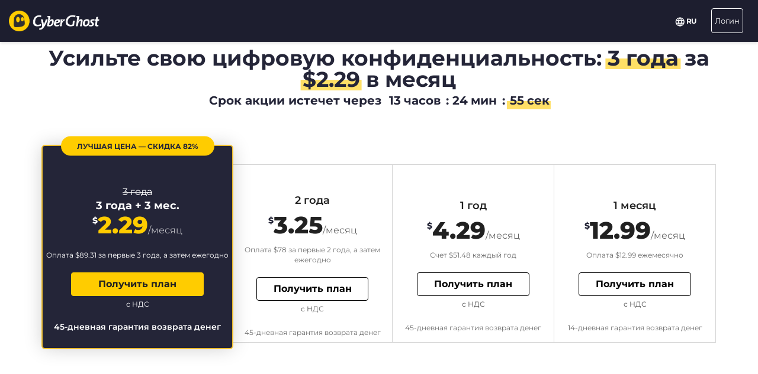

--- FILE ---
content_type: text/html; charset=UTF-8
request_url: https://www.cyberghostvpn.com/ru/buy?&aff_id=1008&brand=comparitech&source=hp&coupon=3Y3M&aff_sub4=3Y3M&aff_sub=indonesia3&aff_sub2=image_dd_d__post__14033&aff_sub5=body-subscription&conversionpoint=body-subscription
body_size: 52162
content:
<!DOCTYPE html>
<html lang="ru">
<head>
    <meta charset="utf-8">    <meta name="viewport" content="width=device-width, initial-scale=1.0">
    <title>
        Купить CyberGhost VPN с помощью банковской карты или PayPal    </title>
    <meta http-equiv="X-UA-Compatible" content="IE=edge" />
    <meta name="viewport" content="width=device-width, initial-scale=1.0, user-scalable=no" />
    <meta name="publisher" content="CyberGhost" />
    <meta name="charset" content="UTF-8" />
    <meta http-equiv="Content-Type" content="text/html; charset=UTF-8" />

    <!-- icons -->
    <meta name="apple-itunes-app" content="app-id=583009522">
    <meta name="google-play-app" content="app-id=de.mobileconcepts.cyberghost">
    <link rel="icon" type="image/png" href="/favicon-192x192.png?v=1" sizes="192x192">
    <link rel="icon" type="image/png" href="/favicon-160x160.png?v=1" sizes="160x160">
    <link rel="icon" type="image/png" href="/favicon-96x96.png?v=1" sizes="96x96">
    <link rel="icon" type="image/png" href="/favicon-16x16.png?v=1" sizes="16x16">
    <link rel="icon" type="image/png" href="/favicon-32x32.png?v=1" sizes="32x32">
    <link rel="apple-touch-icon" sizes="57x57" href="/apple-touch-icon-57x57.png?v=1">
    <link rel="apple-touch-icon" sizes="114x114" href="/apple-touch-icon-114x114.png?v=1">
    <link rel="apple-touch-icon" sizes="72x72" href="/apple-touch-icon-72x72.png?v=1">
    <link rel="apple-touch-icon" sizes="144x144" href="/apple-touch-icon-144x144.png?v=1">
    <link rel="apple-touch-icon" sizes="60x60" href="/apple-touch-icon-60x60.png?v=1">
    <link rel="apple-touch-icon" sizes="120x120" href="/apple-touch-icon-120x120.png?v=1">
    <link rel="apple-touch-icon" sizes="76x76" href="/apple-touch-icon-76x76.png?v=1">
    <link rel="apple-touch-icon" sizes="152x152" href="/apple-touch-icon-152x152.png?v=1">
    <link rel="apple-touch-icon" sizes="180x180" href="/apple-touch-icon-180x180.png?v=1">
    <meta name="msapplication-TileColor" content="#2d89ef">
    <meta name="msapplication-TileImage" content="/mstile-144x144.png?v=1">
    <link rel="canonical" href="https://www.cyberghostvpn.com/ru/buy" />
<link rel="alternate" hreflang="en" href="https://www.cyberghostvpn.com/buy" />
<link rel="alternate" hreflang="zh" href="https://www.cyberghostvpn.com/zh/buy" />
<link rel="alternate" hreflang="cs" href="https://www.cyberghostvpn.com/cs/buy" />
<link rel="alternate" hreflang="da" href="https://www.cyberghostvpn.com/da/buy" />
<link rel="alternate" hreflang="de" href="https://www.cyberghostvpn.com/de/kaufen" />
<link rel="alternate" hreflang="el" href="https://www.cyberghostvpn.com/el/buy" />
<link rel="alternate" hreflang="es" href="https://www.cyberghostvpn.com/es/buy" />
<link rel="alternate" hreflang="fi" href="https://www.cyberghostvpn.com/fi/buy" />
<link rel="alternate" hreflang="fr" href="https://www.cyberghostvpn.com/fr/acheter" />
<link rel="alternate" hreflang="id" href="https://www.cyberghostvpn.com/id/buy" />
<link rel="alternate" hreflang="it" href="https://www.cyberghostvpn.com/it/buy" />
<link rel="alternate" hreflang="ja" href="https://www.cyberghostvpn.com/ja/buy" />
<link rel="alternate" hreflang="ko" href="https://www.cyberghostvpn.com/ko/buy" />
<link rel="alternate" hreflang="hu" href="https://www.cyberghostvpn.com/hu/buy" />
<link rel="alternate" hreflang="nl" href="https://www.cyberghostvpn.com/nl/buy" />
<link rel="alternate" hreflang="nb" href="https://www.cyberghostvpn.com/nb/buy" />
<link rel="alternate" hreflang="pl" href="https://www.cyberghostvpn.com/pl/buy" />
<link rel="alternate" hreflang="pt" href="https://www.cyberghostvpn.com/pt/buy" />
<link rel="alternate" hreflang="ro" href="https://www.cyberghostvpn.com/ro/cumpara" />
<link rel="alternate" hreflang="ru" href="https://www.cyberghostvpn.com/ru/buy" />
<link rel="alternate" hreflang="sv" href="https://www.cyberghostvpn.com/sv/buy" />
<link rel="alternate" hreflang="tr" href="https://www.cyberghostvpn.com/tr/buy" />
<link rel="alternate" hreflang="vi" href="https://www.cyberghostvpn.com/vi/buy" />

    
    
    <meta property="og:image" content="https://www.cyberghostvpn.com/img/pages/shop/template/og-image.png"><meta property="og:image:secure_url" content="https://www.cyberghostvpn.com/img/pages/shop/template/og-image.png"><meta property="og:title" content="Получите CyberGhost VPN"><meta property="og:description" content="Cyberghost VPN используют и доверяют миллионы пользователей, желающих защитить свою анонимность в сети и получить доступ к заблокированному содержимому. Скачайте его прямо сейчас!"><meta name="description" content="Купите VPN и защитите вашу цифровую конфиденциальность. Все тарифы нашего VPN-сервиса предоставляют полный доступ к приложениям и функциям CyberGhost, а также 45-дневную гарантию возврата денег.">
    <meta http-equiv="Content-Language" content="ru" />

    
        
        <link href="https://www.googletagmanager.com/gtag/js?id=GTM-W7V2297" rel="preconnect">
    <link rel="dns-prefetch" href="https://www.googletagmanager.com/">

    <link rel="stylesheet" href="https://cdnjs.cloudflare.com/ajax/libs/font-awesome/5.10.2/css/all.min.css" integrity="sha256-zmfNZmXoNWBMemUOo1XUGFfc0ihGGLYdgtJS3KCr/l0=" crossorigin="anonymous" />

    <link rel="stylesheet" href="https://cdnjs.cloudflare.com/ajax/libs/twitter-bootstrap/3.3.7/css/bootstrap.min.css"/><link rel="stylesheet" href="https://cdnjs.cloudflare.com/ajax/libs/animate.css/3.7.0/animate.min.css"/>
    <style type="text/css">@font-face {font-family:Montserrat;font-style:normal;font-weight:300;src:url(/cf-fonts/s/montserrat/5.0.16/latin-ext/300/normal.woff2);unicode-range:U+0100-02AF,U+0304,U+0308,U+0329,U+1E00-1E9F,U+1EF2-1EFF,U+2020,U+20A0-20AB,U+20AD-20CF,U+2113,U+2C60-2C7F,U+A720-A7FF;font-display:swap;}@font-face {font-family:Montserrat;font-style:normal;font-weight:300;src:url(/cf-fonts/s/montserrat/5.0.16/vietnamese/300/normal.woff2);unicode-range:U+0102-0103,U+0110-0111,U+0128-0129,U+0168-0169,U+01A0-01A1,U+01AF-01B0,U+0300-0301,U+0303-0304,U+0308-0309,U+0323,U+0329,U+1EA0-1EF9,U+20AB;font-display:swap;}@font-face {font-family:Montserrat;font-style:normal;font-weight:300;src:url(/cf-fonts/s/montserrat/5.0.16/cyrillic-ext/300/normal.woff2);unicode-range:U+0460-052F,U+1C80-1C88,U+20B4,U+2DE0-2DFF,U+A640-A69F,U+FE2E-FE2F;font-display:swap;}@font-face {font-family:Montserrat;font-style:normal;font-weight:300;src:url(/cf-fonts/s/montserrat/5.0.16/latin/300/normal.woff2);unicode-range:U+0000-00FF,U+0131,U+0152-0153,U+02BB-02BC,U+02C6,U+02DA,U+02DC,U+0304,U+0308,U+0329,U+2000-206F,U+2074,U+20AC,U+2122,U+2191,U+2193,U+2212,U+2215,U+FEFF,U+FFFD;font-display:swap;}@font-face {font-family:Montserrat;font-style:normal;font-weight:300;src:url(/cf-fonts/s/montserrat/5.0.16/cyrillic/300/normal.woff2);unicode-range:U+0301,U+0400-045F,U+0490-0491,U+04B0-04B1,U+2116;font-display:swap;}@font-face {font-family:Montserrat;font-style:normal;font-weight:400;src:url(/cf-fonts/s/montserrat/5.0.16/cyrillic-ext/400/normal.woff2);unicode-range:U+0460-052F,U+1C80-1C88,U+20B4,U+2DE0-2DFF,U+A640-A69F,U+FE2E-FE2F;font-display:swap;}@font-face {font-family:Montserrat;font-style:normal;font-weight:400;src:url(/cf-fonts/s/montserrat/5.0.16/cyrillic/400/normal.woff2);unicode-range:U+0301,U+0400-045F,U+0490-0491,U+04B0-04B1,U+2116;font-display:swap;}@font-face {font-family:Montserrat;font-style:normal;font-weight:400;src:url(/cf-fonts/s/montserrat/5.0.16/latin/400/normal.woff2);unicode-range:U+0000-00FF,U+0131,U+0152-0153,U+02BB-02BC,U+02C6,U+02DA,U+02DC,U+0304,U+0308,U+0329,U+2000-206F,U+2074,U+20AC,U+2122,U+2191,U+2193,U+2212,U+2215,U+FEFF,U+FFFD;font-display:swap;}@font-face {font-family:Montserrat;font-style:normal;font-weight:400;src:url(/cf-fonts/s/montserrat/5.0.16/vietnamese/400/normal.woff2);unicode-range:U+0102-0103,U+0110-0111,U+0128-0129,U+0168-0169,U+01A0-01A1,U+01AF-01B0,U+0300-0301,U+0303-0304,U+0308-0309,U+0323,U+0329,U+1EA0-1EF9,U+20AB;font-display:swap;}@font-face {font-family:Montserrat;font-style:normal;font-weight:400;src:url(/cf-fonts/s/montserrat/5.0.16/latin-ext/400/normal.woff2);unicode-range:U+0100-02AF,U+0304,U+0308,U+0329,U+1E00-1E9F,U+1EF2-1EFF,U+2020,U+20A0-20AB,U+20AD-20CF,U+2113,U+2C60-2C7F,U+A720-A7FF;font-display:swap;}@font-face {font-family:Montserrat;font-style:normal;font-weight:600;src:url(/cf-fonts/s/montserrat/5.0.16/latin/600/normal.woff2);unicode-range:U+0000-00FF,U+0131,U+0152-0153,U+02BB-02BC,U+02C6,U+02DA,U+02DC,U+0304,U+0308,U+0329,U+2000-206F,U+2074,U+20AC,U+2122,U+2191,U+2193,U+2212,U+2215,U+FEFF,U+FFFD;font-display:swap;}@font-face {font-family:Montserrat;font-style:normal;font-weight:600;src:url(/cf-fonts/s/montserrat/5.0.16/cyrillic/600/normal.woff2);unicode-range:U+0301,U+0400-045F,U+0490-0491,U+04B0-04B1,U+2116;font-display:swap;}@font-face {font-family:Montserrat;font-style:normal;font-weight:600;src:url(/cf-fonts/s/montserrat/5.0.16/cyrillic-ext/600/normal.woff2);unicode-range:U+0460-052F,U+1C80-1C88,U+20B4,U+2DE0-2DFF,U+A640-A69F,U+FE2E-FE2F;font-display:swap;}@font-face {font-family:Montserrat;font-style:normal;font-weight:600;src:url(/cf-fonts/s/montserrat/5.0.16/latin-ext/600/normal.woff2);unicode-range:U+0100-02AF,U+0304,U+0308,U+0329,U+1E00-1E9F,U+1EF2-1EFF,U+2020,U+20A0-20AB,U+20AD-20CF,U+2113,U+2C60-2C7F,U+A720-A7FF;font-display:swap;}@font-face {font-family:Montserrat;font-style:normal;font-weight:600;src:url(/cf-fonts/s/montserrat/5.0.16/vietnamese/600/normal.woff2);unicode-range:U+0102-0103,U+0110-0111,U+0128-0129,U+0168-0169,U+01A0-01A1,U+01AF-01B0,U+0300-0301,U+0303-0304,U+0308-0309,U+0323,U+0329,U+1EA0-1EF9,U+20AB;font-display:swap;}@font-face {font-family:Montserrat;font-style:normal;font-weight:700;src:url(/cf-fonts/s/montserrat/5.0.16/latin/700/normal.woff2);unicode-range:U+0000-00FF,U+0131,U+0152-0153,U+02BB-02BC,U+02C6,U+02DA,U+02DC,U+0304,U+0308,U+0329,U+2000-206F,U+2074,U+20AC,U+2122,U+2191,U+2193,U+2212,U+2215,U+FEFF,U+FFFD;font-display:swap;}@font-face {font-family:Montserrat;font-style:normal;font-weight:700;src:url(/cf-fonts/s/montserrat/5.0.16/cyrillic/700/normal.woff2);unicode-range:U+0301,U+0400-045F,U+0490-0491,U+04B0-04B1,U+2116;font-display:swap;}@font-face {font-family:Montserrat;font-style:normal;font-weight:700;src:url(/cf-fonts/s/montserrat/5.0.16/latin-ext/700/normal.woff2);unicode-range:U+0100-02AF,U+0304,U+0308,U+0329,U+1E00-1E9F,U+1EF2-1EFF,U+2020,U+20A0-20AB,U+20AD-20CF,U+2113,U+2C60-2C7F,U+A720-A7FF;font-display:swap;}@font-face {font-family:Montserrat;font-style:normal;font-weight:700;src:url(/cf-fonts/s/montserrat/5.0.16/vietnamese/700/normal.woff2);unicode-range:U+0102-0103,U+0110-0111,U+0128-0129,U+0168-0169,U+01A0-01A1,U+01AF-01B0,U+0300-0301,U+0303-0304,U+0308-0309,U+0323,U+0329,U+1EA0-1EF9,U+20AB;font-display:swap;}@font-face {font-family:Montserrat;font-style:normal;font-weight:700;src:url(/cf-fonts/s/montserrat/5.0.16/cyrillic-ext/700/normal.woff2);unicode-range:U+0460-052F,U+1C80-1C88,U+20B4,U+2DE0-2DFF,U+A640-A69F,U+FE2E-FE2F;font-display:swap;}@font-face {font-family:Montserrat;font-style:normal;font-weight:800;src:url(/cf-fonts/s/montserrat/5.0.16/latin/800/normal.woff2);unicode-range:U+0000-00FF,U+0131,U+0152-0153,U+02BB-02BC,U+02C6,U+02DA,U+02DC,U+0304,U+0308,U+0329,U+2000-206F,U+2074,U+20AC,U+2122,U+2191,U+2193,U+2212,U+2215,U+FEFF,U+FFFD;font-display:swap;}@font-face {font-family:Montserrat;font-style:normal;font-weight:800;src:url(/cf-fonts/s/montserrat/5.0.16/latin-ext/800/normal.woff2);unicode-range:U+0100-02AF,U+0304,U+0308,U+0329,U+1E00-1E9F,U+1EF2-1EFF,U+2020,U+20A0-20AB,U+20AD-20CF,U+2113,U+2C60-2C7F,U+A720-A7FF;font-display:swap;}@font-face {font-family:Montserrat;font-style:normal;font-weight:800;src:url(/cf-fonts/s/montserrat/5.0.16/cyrillic-ext/800/normal.woff2);unicode-range:U+0460-052F,U+1C80-1C88,U+20B4,U+2DE0-2DFF,U+A640-A69F,U+FE2E-FE2F;font-display:swap;}@font-face {font-family:Montserrat;font-style:normal;font-weight:800;src:url(/cf-fonts/s/montserrat/5.0.16/vietnamese/800/normal.woff2);unicode-range:U+0102-0103,U+0110-0111,U+0128-0129,U+0168-0169,U+01A0-01A1,U+01AF-01B0,U+0300-0301,U+0303-0304,U+0308-0309,U+0323,U+0329,U+1EA0-1EF9,U+20AB;font-display:swap;}@font-face {font-family:Montserrat;font-style:normal;font-weight:800;src:url(/cf-fonts/s/montserrat/5.0.16/cyrillic/800/normal.woff2);unicode-range:U+0301,U+0400-045F,U+0490-0491,U+04B0-04B1,U+2116;font-display:swap;}</style>

        <link rel="stylesheet" href="https://assets.cyberghostvpn.com/css/9ac3032275ab00eee00a537b043560aca4dadfd13cd3b1d2d0768b432b8d8101.css?v=3.242.0"/>    <script src='https://cdnjs.cloudflare.com/ajax/libs/jquery/3.0.0/jquery.min.js' charset='utf-8'></script>
        <script>jQuery.event.special.touchstart={setup:function(t,e,s){this.addEventListener("touchstart",s,{passive:!0})}};</script>
    

<script>
    dataLayer = [{
        'project': 'www',
        'build': '3.242.0',
        'environment': 'production',
        'locale': 'ru',
        'currency': 'USD',
        'pageName' : 'www_pricing',
        'visitorId' : '0bf62687f78e2248661767d66ee183b48f630558ee7008b6eda568a7625ca7f6',
        'tracking' : {"lp":"www_","conversionpoint":"body-subscription","initial_conversionpoint":"body-subscription","coupon":"3Y3M"},
        'cfCountry' : 'US',
        //VWO
        'CampaignId': 0,
        'VariationId': 0,
        'CampaignName': 0,
        'VariationName': 0,
        'instanceRegion' : 'cg_usw1',
        'instanceId': 'cg_6949e0942b6fd',
        'InitialStartTime' : 1768732495,
        'internalAccount' : false,
        'selected_product_id' : '',
        'selected_months_sold' :'',
        'selected_gross_revenue' : '',
        'logged_in': 'false',
        'prev_page': '/',
        'scroll_depth_prev_page': '0'
    }];
</script>

<script>
    window.CONFIG = window.CONFIG || {};
    window.CONFIG.country = "US";
    window.CONFIG.currency = 'USD';
    window.CONFIG.products = JSON.parse('{"coupon":{"id":"50346","slug":"cyberghost-vpn-4","interval":"39","runtime":"36","prices":{"usd":"2.29","eur":"2.11","gbp":"1.79","chf":"2.11","aud":"3.29","jpy":"320","brl":"11.99","inr":"170","krw":"2750","rub":"170"},"totalPrice":{"usd":"89.31","eur":"82.29","gbp":"69.81","chf":"82.29","aud":"128.31","jpy":"12480","brl":"467.61","inr":"6630","krw":"107250","rub":"6630"},"features":{"pcloud":true,"restoro":true,"nospy":true}},"left":{"id":"50267","slug":"cyberghost-vpn-1","interval":"1","runtime":"1","prices":{"usd":"12.99","eur":"12.65","gbp":"10.89","chf":"12.65","aud":"18.79","jpy":"1790","brl":"71.85","inr":"965","krw":"15300","rub":"950"},"features":[]},"middle":{"id":"50344","slug":"cyberghost-vpn-2","interval":"12","runtime":"12","prices":{"usd":"4.29","eur":"3.97","gbp":"3.29","chf":"3.97","aud":"6.15","jpy":"590","brl":"22.65","inr":"320","krw":"5150","rub":"325"},"features":{"nospy":true,"restoro":true,"pcloud":true}},"right":{"id":"50345","slug":"cyberghost-vpn-3","interval":"24","runtime":"24","prices":{"usd":"3.25","eur":"3.12","gbp":"2.75","chf":"3.12","aud":"4.69","jpy":"450","brl":"17.20","inr":"245","krw":"3900","rub":"245"},"features":{"nospy":true,"restoro":true,"pcloud":true}},"globalDefault":{"id":"10248","slug":"cyberghost-vpn-5","interval":"12","prices":{"eur":"4.15","usd":"4.15","chf":"4.75","aud":"5.66","gbp":"3.75","jpy":"455","rub":"272.5","inr":"289","brl":"16.5","krw":"4994"},"features":{"nospy":false}},"globalNospy":{"id":"10247","slug":"cyberghost-vpn-6","interval":"12","prices":{"eur":"4.99","usd":"4.99","chf":"5.66","aud":"6.75","gbp":"4.49","jpy":"545","rub":"274.5","inr":"347","brl":"19.5","krw":"5995"},"features":{"nospy":true}},"trial7days":{"id":"10266","slug":"cyberghost-vpn-trial","interval":"12","prices":{"eur":"5.25","usd":"5.25","chf":"5.95","aud":"7.25","gbp":"4.75","jpy":"575","rub":"344","inr":"364.5","brl":"20.5","krw":"6305"},"features":[]}}');
    window.CONFIG.upsell = false;
    window.CONFIG.locale = "ru";
    window.CONFIG.language = "ru";
    window.CONFIG.page_id = "buy";

    window.CONFIG.cookieprefix = "cg_";
    window.CONFIG.cookiedomain = ".cyberghostvpn.com";

    window.CONFIG.dynamicPrice = "$51.48";
    window.CONFIG.dynamicDiscount = "82";
    window.CONFIG.dynamicMonthlyPrice = '$<span class="price">2.29</span>';
    window.CONFIG.dynamicMonthlyPriceCurrency = "$";

    window.CONFIG.pageName = 'www_pricing';

        window.account = false;
    </script>
<script type="text/javascript">

    window.ALOOMA_CUSTOM_LIB_URL = "https://assets.cyberghostvpn.com/js/alooma/alooma-latest.min.js?v=3.242.0";

    (function(e,b){if(!b.__SV){var a,f,i,g;
        window.alooma=b;
        b._i=[];
        b.init=function(a,e,d){function f(b,h){var a=h.split("."); 2==a.length&&(b=b[a[0]],h=a[1]); b[h]=function(){b.push([h].concat(Array.prototype.slice.call(arguments,0)))}}var c=b; "undefined"!==typeof d?c=b[d]=[]:d="alooma";
            c.people=c.people||[];
            c.toString=function(b){var a="alooma";
                "alooma"!==d&&(a+="."+d);
                b||(a+=" (stub)");
                return a};
            c.people.toString=function(){return c.toString(1)+".people (stub)"};
            i="disable time_event track track_custom_event track_pageview track_links track_forms register register_once alias unregister identify name_tag set_config people.set people.set_once people.increment people.append people.union people.track_charge people.clear_charges people.delete_user".split(" ");
            for(g=0; g<i.length; g++)f(c,i[g]);
            b._i.push([a,e,d])};
        b.__SV=1.2;
        a=e.createElement("script");
        a.type="text/javascript";
        a.async=!0;
        a.src="undefined"!==typeof ALOOMA_CUSTOM_LIB_URL?ALOOMA_CUSTOM_LIB_URL:"file:"===e.location.protocol&&"//cdn.alooma.com/libs/alooma-latest.min.js".match(/^\/\//)?"https://cdn.alooma.com/libs/alooma-latest.min.js":"//cdn.alooma.com/libs/alooma-latest.min.js"; f=e.getElementsByTagName("script")[0];
        f.parentNode.insertBefore(a,f)}})(document,window.alooma||[]);
    alooma.init("Q3liZXJnaG9zdFZQTg==", {"api_host":"https://kapetracking.com/jssdk"},"iknowlogy");


</script>
<script>
    window.feedbackUri = '/feedback';
    window.feedbackParams = [];
    window.feedbackReady = false;

    window.feedbackCallbacks = window.feedbackCallbacks || [];

    window.distinctId = '7AE20F95-30FD-4F5F-8471-58EA32EE4339';
    function addToResult(result, add) {
        result = result || {};
        add = add || {};
        for(var k in add){
            if(add.hasOwnProperty(k)){
                result[k]=add[k];
            }
        }
        return result;
    }

    (function(window, $) {
        initFeedback(window.distinctId);

        window.Feedback = window.Feedback || {};
        window.Feedback.update = function(additionalParams, callback) {
            additionalParams = additionalParams || {};
            var distinct_id = window.distinctId || false;
            var feedbackUri = window.feedbackUri || false;
            if(feedbackUri) {
                if(distinct_id) {
                    if(feedbackUri.indexOf('?')!==-1) {
                        feedbackUri += '&';
                    }
                    else {
                        feedbackUri += '?';
                    }
                    feedbackUri += 'distinct_id='+distinct_id;
                }
            }
            console.log("Feedback.update: ",feedbackUri);
            updateFeedback(feedbackUri, additionalParams, callback);
        };
        window.Feedback.fetch = function(callback) {
            var distinct_id = window.distinctId || false;
            var feedbackUri = window.feedbackUri || false;
            if(feedbackUri) {
                if(distinct_id) {
                    if(feedbackUri.indexOf('?')!==-1) {
                        feedbackUri += '&';
                    }
                    else {
                        feedbackUri += '?';
                    }
                    feedbackUri += 'distinct_id='+distinct_id;
                }
            }
            console.log("Feedback.update: ",feedbackUri);
            updateFeedback(feedbackUri, callback);
        };

        // add feedback to elastic
        window.Feedback.pushToElastic = function (params) {
            window.dataLayer = window.dataLayer || [];
            window.dataLayer.push(params);
        };

        function initFeedback(distinct_id) {
            distinct_id = distinct_id || false;
            var feedbackUri = window.feedbackUri;
            if(distinct_id) {
                if(feedbackUri.indexOf('?')!==-1) {
                    feedbackUri += '&';
                }
                else {
                    feedbackUri += '?';
                }
                feedbackUri += 'distinct_id='+distinct_id;
            }
            //console.log("initFeedback: ",feedbackUri);
            //create/update feedback id
            updateFeedback(feedbackUri);
        }
        function updateFeedback(feedbackUri, params, callback) {
            //console.log("updateFeedback: ",feedbackUri);
            callback = callback || function(clickId) {};
            if(!feedbackUri || !feedbackUri.length) {
                callback.call(this,[null]);
                return false;
            }
            params = params || {};
            //console.log("params: ",params);
            params['language'] = window.locale;
            params = addToResult(params, window.feedbackParams);
            // if(additionalParams) {
            //     var params = [];
            //     for(var i in additionalParams) {
            //         params.push(encodeURIComponent(i)+'='+encodeURIComponent(additionalParams[i]));
            //     }
            //     if(params && params.length) {
            //         if(feedbackUri.indexOf('?')!==-1) {
            //             feedbackUri += '&';
            //         }
            //         else {
            //             feedbackUri += '?';
            //         }
            //         feedbackUri += params.join('&');
            //     }
            // }
            //create/update feedback id
            $(function() {
                $.ajax({
                    method: 'POST',
                    url: feedbackUri,
                    data: params,
                    cache: false,
                    withCredentials: true,
                    timeout: 30000, // sets timeout to 3 seconds
                    success: function(data) {
                        console.log("initFeedback: ",data);
                        if(data && data.hasOwnProperty('clickId')) {
                            window.clickId = data.clickId;

                            // if(data.clickData && data.clickData.distinct_id && window.mixpanel) {
                            //     window.mixpanel.identify(data.clickData.distinct_id);
                            // }

                            window.dataLayer = window.dataLayer || [];
                            window.dataLayer.push({
                                event: 'feedback_init',
                                clickId: data.clickId,
                                clickData: data.clickData || {}
                            });
                        }
                        window.feedbackReady = true;

                        for (var i = 0; i < window.feedbackCallbacks.length; ++i) {
                            try {
                                window.feedbackCallbacks[i](data.clickId, data.clickData);
                            } catch (err) {}
                        }
                        callback.call(this,[data.clickId, data.clickData]);
                    },
                    error: function(error) {
                        console.log("initFeedback: ",error);
                        window.feedbackReady = true;

                        for (var i = 0; i < window.feedbackCallbacks.length; ++i) {
                            try {
                                window.feedbackCallbacks[i](false);
                            } catch (err) {}
                        }
                        callback.call(this,[null]);
                    }
                });
            });
        }
        function fetchFeedback(feedbackUri, callback) {
            console.log("fetchFeedback: ",feedbackUri);
            callback = callback || function(clickId) {};
            if(!feedbackUri || !feedbackUri.length) {
                callback.call(this,[null]);
                return false;
            }
            //create/update feedback id
            $(function() {
                $.ajax({
                    method: 'get',
                    url: feedbackUri,
                    data: {},
                    cache: false,
                    withCredentials: true,
                    timeout: 3000, // sets timeout to 3 seconds
                    success: function(data) {
                        console.log("fetchFeedback: ",data);
                        if(data && data.hasOwnProperty('clickId')) {
                            window.clickId = data.clickId;
                        }
                        callback.call(this,[data.clickId]);
                    },
                    error: function(error) {
                        console.log("fetchFeedback: ",error);
                        callback.call(this,[null]);
                    }
                });
            });
        }
    })(window, $);
</script>

    <script src="/js/alooma-wrapper.js"></script>

    </head>
<body class="ru _3Y3M">
    




<div class="exposed-bar d-none " >

    <a class="client-info hidden no-link" href='javascript:;' title='' >

        <!-- Location -->
                        
        <!-- Your IP -->
                    <span><span class='.label'>Ваш IP:</span> <strong class="js-client-ip">3.145.168.104</strong></span>
        
        <!-- Your Company -->

                    <!-- <span class="hidden-xs visitor-company" style="display: none"><span class='.label'>:</span> <strong class="js-client-business">AMAZON-02</strong></span> -->
        
                    <!-- <span class="hidden-xs visitor-company"><span class='.label'>:</span> <strong class="js-client-business">AMAZON-02</strong></span> -->
        

        <!-- Status (Exposed / Protected) -->
                    <span><span class='.label'>Ваш статус:</span> <strong class="js-client-exposed"><span class='status exposed'>ОТКРЫТО <i class='fa fa-exclamation-triangle hidden-xs '></i></span></strong></span>
        

    </a>



</div>
<!-- Main Menu - October 2021 -->





<!-- navbar-fixed-top -->
<nav class="main-menu mod-2021 navbar navbar-default ru navbar-darkblue" role="navigation">

        <div class="container-fluid">

        <!-- brand -->
        <div class="navbar-header pull-left">
            <a class="navbar-brand" href="/ru/">
                <img class='cg-logo' src="/img/element/main-menu/cyberghost_menu_logo_dark@2x.png" alt="CyberGhost VPN" width="437" height="100">
            </a>
        </div>


        <!-- non collapsible items  -->
        <div class="navbar-sticky pull-right">

            <div class='country-selection-exposed-bar mobile-country-selection' >
                <ul class='nav'>
                    <li class="menu-item menu-country pull-left " >
                        <a href="#" id="dropdown-languages" class="dropdown-toggle menu-link menu-country-sel" data-toggle="dropdown" aria-haspopup="true" aria-expanded="false"><img src='/img/globe-lang-v2.svg' width='16' height='16' class='mr-2'></span>&nbsp;<span>RU&nbsp;</span></a>
                        <ul class="dropdown-menu dropdown-menu-right" id="dropdown-lang">
                                                            <li><a href="/buy?&amp;aff_id=1008&amp;brand=comparitech&amp;source=hp&amp;coupon=3Y3M&amp;aff_sub4=3Y3M&amp;aff_sub=indonesia3&amp;aff_sub2=image_dd_d__post__14033&amp;aff_sub5=body-subscription&amp;conversionpoint=body-subscription"><span>English</span></a></li>
                                                            <li><a href="/zh/buy?&amp;aff_id=1008&amp;brand=comparitech&amp;source=hp&amp;coupon=3Y3M&amp;aff_sub4=3Y3M&amp;aff_sub=indonesia3&amp;aff_sub2=image_dd_d__post__14033&amp;aff_sub5=body-subscription&amp;conversionpoint=body-subscription"><span>简体中文</span></a></li>
                                                            <li><a href="/cs/buy?&amp;aff_id=1008&amp;brand=comparitech&amp;source=hp&amp;coupon=3Y3M&amp;aff_sub4=3Y3M&amp;aff_sub=indonesia3&amp;aff_sub2=image_dd_d__post__14033&amp;aff_sub5=body-subscription&amp;conversionpoint=body-subscription"><span>Čeština</span></a></li>
                                                            <li><a href="/da/buy?&amp;aff_id=1008&amp;brand=comparitech&amp;source=hp&amp;coupon=3Y3M&amp;aff_sub4=3Y3M&amp;aff_sub=indonesia3&amp;aff_sub2=image_dd_d__post__14033&amp;aff_sub5=body-subscription&amp;conversionpoint=body-subscription"><span>Dansk</span></a></li>
                                                            <li><a href="/de/kaufen?&amp;aff_id=1008&amp;brand=comparitech&amp;source=hp&amp;coupon=3Y3M&amp;aff_sub4=3Y3M&amp;aff_sub=indonesia3&amp;aff_sub2=image_dd_d__post__14033&amp;aff_sub5=body-subscription&amp;conversionpoint=body-subscription"><span>Deutsch</span></a></li>
                                                            <li><a href="/el/buy?&amp;aff_id=1008&amp;brand=comparitech&amp;source=hp&amp;coupon=3Y3M&amp;aff_sub4=3Y3M&amp;aff_sub=indonesia3&amp;aff_sub2=image_dd_d__post__14033&amp;aff_sub5=body-subscription&amp;conversionpoint=body-subscription"><span>Ελληνικά</span></a></li>
                                                            <li><a href="/es/buy?&amp;aff_id=1008&amp;brand=comparitech&amp;source=hp&amp;coupon=3Y3M&amp;aff_sub4=3Y3M&amp;aff_sub=indonesia3&amp;aff_sub2=image_dd_d__post__14033&amp;aff_sub5=body-subscription&amp;conversionpoint=body-subscription"><span>Español</span></a></li>
                                                            <li><a href="/fi/buy?&amp;aff_id=1008&amp;brand=comparitech&amp;source=hp&amp;coupon=3Y3M&amp;aff_sub4=3Y3M&amp;aff_sub=indonesia3&amp;aff_sub2=image_dd_d__post__14033&amp;aff_sub5=body-subscription&amp;conversionpoint=body-subscription"><span>Finnish</span></a></li>
                                                            <li><a href="/fr/acheter?&amp;aff_id=1008&amp;brand=comparitech&amp;source=hp&amp;coupon=3Y3M&amp;aff_sub4=3Y3M&amp;aff_sub=indonesia3&amp;aff_sub2=image_dd_d__post__14033&amp;aff_sub5=body-subscription&amp;conversionpoint=body-subscription"><span>Français</span></a></li>
                                                            <li><a href="/id/buy?&amp;aff_id=1008&amp;brand=comparitech&amp;source=hp&amp;coupon=3Y3M&amp;aff_sub4=3Y3M&amp;aff_sub=indonesia3&amp;aff_sub2=image_dd_d__post__14033&amp;aff_sub5=body-subscription&amp;conversionpoint=body-subscription"><span>Indonesian</span></a></li>
                                                            <li><a href="/it/buy?&amp;aff_id=1008&amp;brand=comparitech&amp;source=hp&amp;coupon=3Y3M&amp;aff_sub4=3Y3M&amp;aff_sub=indonesia3&amp;aff_sub2=image_dd_d__post__14033&amp;aff_sub5=body-subscription&amp;conversionpoint=body-subscription"><span>Italiano</span></a></li>
                                                            <li><a href="/ja/buy?&amp;aff_id=1008&amp;brand=comparitech&amp;source=hp&amp;coupon=3Y3M&amp;aff_sub4=3Y3M&amp;aff_sub=indonesia3&amp;aff_sub2=image_dd_d__post__14033&amp;aff_sub5=body-subscription&amp;conversionpoint=body-subscription"><span>日本語</span></a></li>
                                                            <li><a href="/ko/buy?&amp;aff_id=1008&amp;brand=comparitech&amp;source=hp&amp;coupon=3Y3M&amp;aff_sub4=3Y3M&amp;aff_sub=indonesia3&amp;aff_sub2=image_dd_d__post__14033&amp;aff_sub5=body-subscription&amp;conversionpoint=body-subscription"><span>한국어</span></a></li>
                                                            <li><a href="/hu/buy?&amp;aff_id=1008&amp;brand=comparitech&amp;source=hp&amp;coupon=3Y3M&amp;aff_sub4=3Y3M&amp;aff_sub=indonesia3&amp;aff_sub2=image_dd_d__post__14033&amp;aff_sub5=body-subscription&amp;conversionpoint=body-subscription"><span>Magyar</span></a></li>
                                                            <li><a href="/nl/buy?&amp;aff_id=1008&amp;brand=comparitech&amp;source=hp&amp;coupon=3Y3M&amp;aff_sub4=3Y3M&amp;aff_sub=indonesia3&amp;aff_sub2=image_dd_d__post__14033&amp;aff_sub5=body-subscription&amp;conversionpoint=body-subscription"><span>Nederlands</span></a></li>
                                                            <li><a href="/nb/buy?&amp;aff_id=1008&amp;brand=comparitech&amp;source=hp&amp;coupon=3Y3M&amp;aff_sub4=3Y3M&amp;aff_sub=indonesia3&amp;aff_sub2=image_dd_d__post__14033&amp;aff_sub5=body-subscription&amp;conversionpoint=body-subscription"><span>Norsk</span></a></li>
                                                            <li><a href="/pl/buy?&amp;aff_id=1008&amp;brand=comparitech&amp;source=hp&amp;coupon=3Y3M&amp;aff_sub4=3Y3M&amp;aff_sub=indonesia3&amp;aff_sub2=image_dd_d__post__14033&amp;aff_sub5=body-subscription&amp;conversionpoint=body-subscription"><span>Polski</span></a></li>
                                                            <li><a href="/pt/buy?&amp;aff_id=1008&amp;brand=comparitech&amp;source=hp&amp;coupon=3Y3M&amp;aff_sub4=3Y3M&amp;aff_sub=indonesia3&amp;aff_sub2=image_dd_d__post__14033&amp;aff_sub5=body-subscription&amp;conversionpoint=body-subscription"><span>Português</span></a></li>
                                                            <li><a href="/ro/cumpara?&amp;aff_id=1008&amp;brand=comparitech&amp;source=hp&amp;coupon=3Y3M&amp;aff_sub4=3Y3M&amp;aff_sub=indonesia3&amp;aff_sub2=image_dd_d__post__14033&amp;aff_sub5=body-subscription&amp;conversionpoint=body-subscription"><span>Română</span></a></li>
                                                            <li><a href="/ru/buy?&amp;aff_id=1008&amp;brand=comparitech&amp;source=hp&amp;coupon=3Y3M&amp;aff_sub4=3Y3M&amp;aff_sub=indonesia3&amp;aff_sub2=image_dd_d__post__14033&amp;aff_sub5=body-subscription&amp;conversionpoint=body-subscription"><span>Pусский</span></a></li>
                                                            <li><a href="/sv/buy?&amp;aff_id=1008&amp;brand=comparitech&amp;source=hp&amp;coupon=3Y3M&amp;aff_sub4=3Y3M&amp;aff_sub=indonesia3&amp;aff_sub2=image_dd_d__post__14033&amp;aff_sub5=body-subscription&amp;conversionpoint=body-subscription"><span>Svenska</span></a></li>
                                                            <li><a href="/tr/buy?&amp;aff_id=1008&amp;brand=comparitech&amp;source=hp&amp;coupon=3Y3M&amp;aff_sub4=3Y3M&amp;aff_sub=indonesia3&amp;aff_sub2=image_dd_d__post__14033&amp;aff_sub5=body-subscription&amp;conversionpoint=body-subscription"><span>Türkçe</span></a></li>
                                                            <li><a href="/vi/buy?&amp;aff_id=1008&amp;brand=comparitech&amp;source=hp&amp;coupon=3Y3M&amp;aff_sub4=3Y3M&amp;aff_sub=indonesia3&amp;aff_sub2=image_dd_d__post__14033&amp;aff_sub5=body-subscription&amp;conversionpoint=body-subscription"><span>Vietnamese</span></a></li>
                                                    </ul>
                    </li>
                </ul>
            </div>
            <!-- mobile toggle bucatton -->

            <button type="button" class="btn-menu-icon btn-close d-none"
                    style="
                        background-color: transparent;
                        border: none;
                        transition: opacity 0.3s;
                        padding: 6px;
                        margin-top: 10px;
                        margin-right: 10px;">
                <img src="/img/element/main-menu/btn-close.svg" alt="Close" />
            </button>
            <button type="button" class="navbar-toggle burger-menu-icon ">
                <span class="sr-only">Переключить навигацию</span>
                <span class="icon-bar"></span>
                <span class="icon-bar"></span>
                <span class="icon-bar"></span>
                <span class="icon-bar"></span>
            </button>

            <ul class="nav navbar-nav new-login">

                                                            <!-- Log in  -->
                        <li class='menu-item' title="Логин">
                            <!--                                -->                                                        <a data-toggle="modal" data-target="#login-shop" class="js-login menu-line-btn white white-login " >
                                Логин                            </a>
                        </li>
                                                </ul>
        </div>


        <!-- collapsible items  -->

        <div class="collapse navbar-collapse navbar-left" id="main-navbar-collapse">

            <ul class="nav navbar-nav">


                <!-- What Is VPN -->
                

                <!-- VPN Apps -->
                

                <!-- Security Products -->
                

                <!-- Servers -->
                

                <!-- no separator on pricing -->
<!--                --><!--                    <li class='separator'><div></div></li>-->
<!--                -->

                    





                <!-- Pricing -->
                
                <!-- Privacy Hub (EN only) -->
                
                <!-- Help -->
                
            </ul>

        </div> <!-- collapse -->


        <!-- DUPLICATED (in mobile menu): Right side buttons (collapsible): Log Out / Log In, Refer a Friend, Buy Now, My Account -->
        <!--        -->        <div class="collapse navbar-collapse navbar-right" id="main-navbar-collapse">

            <ul class="nav navbar-nav">
                <li>
                    <div class='country-selection-exposed-bar' >
                        <ul class='nav' tabindex="0">
                            <li class="menu-item menu-country pull-left">
                                <a href="#" id="dropdown-languages" class="dropdown-toggle menu-link menu-country-sel" data-toggle="dropdown" aria-haspopup="true" aria-expanded="false"><img src='/img/globe-lang-v2.svg' width='16' height='16' class='mr-2'></span>&nbsp;<span>RU&nbsp;</span></a>
                                <ul class="dropdown-menu dropdown-menu-right" id="dropdown-lang">
                                                                            <li><a href="/buy?&amp;aff_id=1008&amp;brand=comparitech&amp;source=hp&amp;coupon=3Y3M&amp;aff_sub4=3Y3M&amp;aff_sub=indonesia3&amp;aff_sub2=image_dd_d__post__14033&amp;aff_sub5=body-subscription&amp;conversionpoint=body-subscription"><span>English</span></a></li>
                                                                            <li><a href="/zh/buy?&amp;aff_id=1008&amp;brand=comparitech&amp;source=hp&amp;coupon=3Y3M&amp;aff_sub4=3Y3M&amp;aff_sub=indonesia3&amp;aff_sub2=image_dd_d__post__14033&amp;aff_sub5=body-subscription&amp;conversionpoint=body-subscription"><span>简体中文</span></a></li>
                                                                            <li><a href="/cs/buy?&amp;aff_id=1008&amp;brand=comparitech&amp;source=hp&amp;coupon=3Y3M&amp;aff_sub4=3Y3M&amp;aff_sub=indonesia3&amp;aff_sub2=image_dd_d__post__14033&amp;aff_sub5=body-subscription&amp;conversionpoint=body-subscription"><span>Čeština</span></a></li>
                                                                            <li><a href="/da/buy?&amp;aff_id=1008&amp;brand=comparitech&amp;source=hp&amp;coupon=3Y3M&amp;aff_sub4=3Y3M&amp;aff_sub=indonesia3&amp;aff_sub2=image_dd_d__post__14033&amp;aff_sub5=body-subscription&amp;conversionpoint=body-subscription"><span>Dansk</span></a></li>
                                                                            <li><a href="/de/kaufen?&amp;aff_id=1008&amp;brand=comparitech&amp;source=hp&amp;coupon=3Y3M&amp;aff_sub4=3Y3M&amp;aff_sub=indonesia3&amp;aff_sub2=image_dd_d__post__14033&amp;aff_sub5=body-subscription&amp;conversionpoint=body-subscription"><span>Deutsch</span></a></li>
                                                                            <li><a href="/el/buy?&amp;aff_id=1008&amp;brand=comparitech&amp;source=hp&amp;coupon=3Y3M&amp;aff_sub4=3Y3M&amp;aff_sub=indonesia3&amp;aff_sub2=image_dd_d__post__14033&amp;aff_sub5=body-subscription&amp;conversionpoint=body-subscription"><span>Ελληνικά</span></a></li>
                                                                            <li><a href="/es/buy?&amp;aff_id=1008&amp;brand=comparitech&amp;source=hp&amp;coupon=3Y3M&amp;aff_sub4=3Y3M&amp;aff_sub=indonesia3&amp;aff_sub2=image_dd_d__post__14033&amp;aff_sub5=body-subscription&amp;conversionpoint=body-subscription"><span>Español</span></a></li>
                                                                            <li><a href="/fi/buy?&amp;aff_id=1008&amp;brand=comparitech&amp;source=hp&amp;coupon=3Y3M&amp;aff_sub4=3Y3M&amp;aff_sub=indonesia3&amp;aff_sub2=image_dd_d__post__14033&amp;aff_sub5=body-subscription&amp;conversionpoint=body-subscription"><span>Finnish</span></a></li>
                                                                            <li><a href="/fr/acheter?&amp;aff_id=1008&amp;brand=comparitech&amp;source=hp&amp;coupon=3Y3M&amp;aff_sub4=3Y3M&amp;aff_sub=indonesia3&amp;aff_sub2=image_dd_d__post__14033&amp;aff_sub5=body-subscription&amp;conversionpoint=body-subscription"><span>Français</span></a></li>
                                                                            <li><a href="/id/buy?&amp;aff_id=1008&amp;brand=comparitech&amp;source=hp&amp;coupon=3Y3M&amp;aff_sub4=3Y3M&amp;aff_sub=indonesia3&amp;aff_sub2=image_dd_d__post__14033&amp;aff_sub5=body-subscription&amp;conversionpoint=body-subscription"><span>Indonesian</span></a></li>
                                                                            <li><a href="/it/buy?&amp;aff_id=1008&amp;brand=comparitech&amp;source=hp&amp;coupon=3Y3M&amp;aff_sub4=3Y3M&amp;aff_sub=indonesia3&amp;aff_sub2=image_dd_d__post__14033&amp;aff_sub5=body-subscription&amp;conversionpoint=body-subscription"><span>Italiano</span></a></li>
                                                                            <li><a href="/ja/buy?&amp;aff_id=1008&amp;brand=comparitech&amp;source=hp&amp;coupon=3Y3M&amp;aff_sub4=3Y3M&amp;aff_sub=indonesia3&amp;aff_sub2=image_dd_d__post__14033&amp;aff_sub5=body-subscription&amp;conversionpoint=body-subscription"><span>日本語</span></a></li>
                                                                            <li><a href="/ko/buy?&amp;aff_id=1008&amp;brand=comparitech&amp;source=hp&amp;coupon=3Y3M&amp;aff_sub4=3Y3M&amp;aff_sub=indonesia3&amp;aff_sub2=image_dd_d__post__14033&amp;aff_sub5=body-subscription&amp;conversionpoint=body-subscription"><span>한국어</span></a></li>
                                                                            <li><a href="/hu/buy?&amp;aff_id=1008&amp;brand=comparitech&amp;source=hp&amp;coupon=3Y3M&amp;aff_sub4=3Y3M&amp;aff_sub=indonesia3&amp;aff_sub2=image_dd_d__post__14033&amp;aff_sub5=body-subscription&amp;conversionpoint=body-subscription"><span>Magyar</span></a></li>
                                                                            <li><a href="/nl/buy?&amp;aff_id=1008&amp;brand=comparitech&amp;source=hp&amp;coupon=3Y3M&amp;aff_sub4=3Y3M&amp;aff_sub=indonesia3&amp;aff_sub2=image_dd_d__post__14033&amp;aff_sub5=body-subscription&amp;conversionpoint=body-subscription"><span>Nederlands</span></a></li>
                                                                            <li><a href="/nb/buy?&amp;aff_id=1008&amp;brand=comparitech&amp;source=hp&amp;coupon=3Y3M&amp;aff_sub4=3Y3M&amp;aff_sub=indonesia3&amp;aff_sub2=image_dd_d__post__14033&amp;aff_sub5=body-subscription&amp;conversionpoint=body-subscription"><span>Norsk</span></a></li>
                                                                            <li><a href="/pl/buy?&amp;aff_id=1008&amp;brand=comparitech&amp;source=hp&amp;coupon=3Y3M&amp;aff_sub4=3Y3M&amp;aff_sub=indonesia3&amp;aff_sub2=image_dd_d__post__14033&amp;aff_sub5=body-subscription&amp;conversionpoint=body-subscription"><span>Polski</span></a></li>
                                                                            <li><a href="/pt/buy?&amp;aff_id=1008&amp;brand=comparitech&amp;source=hp&amp;coupon=3Y3M&amp;aff_sub4=3Y3M&amp;aff_sub=indonesia3&amp;aff_sub2=image_dd_d__post__14033&amp;aff_sub5=body-subscription&amp;conversionpoint=body-subscription"><span>Português</span></a></li>
                                                                            <li><a href="/ro/cumpara?&amp;aff_id=1008&amp;brand=comparitech&amp;source=hp&amp;coupon=3Y3M&amp;aff_sub4=3Y3M&amp;aff_sub=indonesia3&amp;aff_sub2=image_dd_d__post__14033&amp;aff_sub5=body-subscription&amp;conversionpoint=body-subscription"><span>Română</span></a></li>
                                                                            <li><a href="/ru/buy?&amp;aff_id=1008&amp;brand=comparitech&amp;source=hp&amp;coupon=3Y3M&amp;aff_sub4=3Y3M&amp;aff_sub=indonesia3&amp;aff_sub2=image_dd_d__post__14033&amp;aff_sub5=body-subscription&amp;conversionpoint=body-subscription"><span>Pусский</span></a></li>
                                                                            <li><a href="/sv/buy?&amp;aff_id=1008&amp;brand=comparitech&amp;source=hp&amp;coupon=3Y3M&amp;aff_sub4=3Y3M&amp;aff_sub=indonesia3&amp;aff_sub2=image_dd_d__post__14033&amp;aff_sub5=body-subscription&amp;conversionpoint=body-subscription"><span>Svenska</span></a></li>
                                                                            <li><a href="/tr/buy?&amp;aff_id=1008&amp;brand=comparitech&amp;source=hp&amp;coupon=3Y3M&amp;aff_sub4=3Y3M&amp;aff_sub=indonesia3&amp;aff_sub2=image_dd_d__post__14033&amp;aff_sub5=body-subscription&amp;conversionpoint=body-subscription"><span>Türkçe</span></a></li>
                                                                            <li><a href="/vi/buy?&amp;aff_id=1008&amp;brand=comparitech&amp;source=hp&amp;coupon=3Y3M&amp;aff_sub4=3Y3M&amp;aff_sub=indonesia3&amp;aff_sub2=image_dd_d__post__14033&amp;aff_sub5=body-subscription&amp;conversionpoint=body-subscription"><span>Vietnamese</span></a></li>
                                                                    </ul>
                            </li>
                        </ul>
                    </div>
                </li>



                
            </ul>

        </div> <!-- collapse -->
        <!--        -->
        <!-- mobile menu -->

        <div id='main-menu-mobile' class='navbar-mobile mod-2021' id='navbar-mobile-main'>


            <div class='navbar-mobile-top'>


                <!--                <button type="button" class="btn-menu-icon btn-back">-->
                <!--                    <img src="/img/element/main-menu/btn-right-arrow.svg" alt="Back" />-->
                <!--                </button>-->

                <!-- <div class='navbar-mobile-title'> -->
                <!-- <span class='title-text title-what-is-vpn'></span> -->
                <!-- <span class='title-text title-security-products'></span> -->
                <!-- <span class='title-text title-apps'></span> -->
                <!-- </div> -->



                <!-- COUNTRY SELECTION (duplicated logic in exposed-bar.ctp) -->

                <!-- NOTE: Duplicated. Here and in exposed-bar.ctp -->
            </div>

            <div id='main-menu-mobile-main' class='navbar-mobile-content menu-2023'>

                <ul class="nav navbar-nav">

                    <!-- What Is VPN -->
                    

                    <!-- VPN Apps -->
                    
                    <!-- Security Products -->
                    

                    <!-- Servers -->
                    
                    <li class='separator-mobile'><div></div></li>

                    <!-- Pricing -->
                    
                    <!-- Privacy Hub -->
                    

                    <!-- Help -->
                    
                </ul>


                <!-- DUPLICATED (in desktop menu): Right side buttons (collapsible): Log Out / Log In, Refer a Friend, Buy Now, My Account -->
                                    <ul class="nav navbar-nav new-menu">

                                                                                    <!-- Log in  -->
                                <li class='menu-item' title="Логин">
                                    <a data-toggle="modal" data-target="#login-shop" class="js-login menu-line-btn white">
                                        Логин                                    </a>
                                </li>
                                                    
                        
                    </ul>
                            </div> <!-- navbar-mobile-content -->

            <!-- what-is-vpn mobile -->


            <!-- apps mobile -->


            <!-- seucurity products mobile  -->



            <!-- servers mobile  -->


            <!-- countries mobile -->
            <div id='main-menu-mobile-countries' class='navbar-mobile-content navbar-mobile-submenu'>
                <ul class="nav navbar-nav">
                                            <li>
                            <a href="/buy?&amp;aff_id=1008&amp;brand=comparitech&amp;source=hp&amp;coupon=3Y3M&amp;aff_sub4=3Y3M&amp;aff_sub=indonesia3&amp;aff_sub2=image_dd_d__post__14033&amp;aff_sub5=body-subscription&amp;conversionpoint=body-subscription">
                                <span>English</span>
                            </a>
                        </li>
                                            <li>
                            <a href="/zh/buy?&amp;aff_id=1008&amp;brand=comparitech&amp;source=hp&amp;coupon=3Y3M&amp;aff_sub4=3Y3M&amp;aff_sub=indonesia3&amp;aff_sub2=image_dd_d__post__14033&amp;aff_sub5=body-subscription&amp;conversionpoint=body-subscription">
                                <span>简体中文</span>
                            </a>
                        </li>
                                            <li>
                            <a href="/cs/buy?&amp;aff_id=1008&amp;brand=comparitech&amp;source=hp&amp;coupon=3Y3M&amp;aff_sub4=3Y3M&amp;aff_sub=indonesia3&amp;aff_sub2=image_dd_d__post__14033&amp;aff_sub5=body-subscription&amp;conversionpoint=body-subscription">
                                <span>Čeština</span>
                            </a>
                        </li>
                                            <li>
                            <a href="/da/buy?&amp;aff_id=1008&amp;brand=comparitech&amp;source=hp&amp;coupon=3Y3M&amp;aff_sub4=3Y3M&amp;aff_sub=indonesia3&amp;aff_sub2=image_dd_d__post__14033&amp;aff_sub5=body-subscription&amp;conversionpoint=body-subscription">
                                <span>Dansk</span>
                            </a>
                        </li>
                                            <li>
                            <a href="/de/kaufen?&amp;aff_id=1008&amp;brand=comparitech&amp;source=hp&amp;coupon=3Y3M&amp;aff_sub4=3Y3M&amp;aff_sub=indonesia3&amp;aff_sub2=image_dd_d__post__14033&amp;aff_sub5=body-subscription&amp;conversionpoint=body-subscription">
                                <span>Deutsch</span>
                            </a>
                        </li>
                                            <li>
                            <a href="/el/buy?&amp;aff_id=1008&amp;brand=comparitech&amp;source=hp&amp;coupon=3Y3M&amp;aff_sub4=3Y3M&amp;aff_sub=indonesia3&amp;aff_sub2=image_dd_d__post__14033&amp;aff_sub5=body-subscription&amp;conversionpoint=body-subscription">
                                <span>Ελληνικά</span>
                            </a>
                        </li>
                                            <li>
                            <a href="/es/buy?&amp;aff_id=1008&amp;brand=comparitech&amp;source=hp&amp;coupon=3Y3M&amp;aff_sub4=3Y3M&amp;aff_sub=indonesia3&amp;aff_sub2=image_dd_d__post__14033&amp;aff_sub5=body-subscription&amp;conversionpoint=body-subscription">
                                <span>Español</span>
                            </a>
                        </li>
                                            <li>
                            <a href="/fi/buy?&amp;aff_id=1008&amp;brand=comparitech&amp;source=hp&amp;coupon=3Y3M&amp;aff_sub4=3Y3M&amp;aff_sub=indonesia3&amp;aff_sub2=image_dd_d__post__14033&amp;aff_sub5=body-subscription&amp;conversionpoint=body-subscription">
                                <span>Finnish</span>
                            </a>
                        </li>
                                            <li>
                            <a href="/fr/acheter?&amp;aff_id=1008&amp;brand=comparitech&amp;source=hp&amp;coupon=3Y3M&amp;aff_sub4=3Y3M&amp;aff_sub=indonesia3&amp;aff_sub2=image_dd_d__post__14033&amp;aff_sub5=body-subscription&amp;conversionpoint=body-subscription">
                                <span>Français</span>
                            </a>
                        </li>
                                            <li>
                            <a href="/id/buy?&amp;aff_id=1008&amp;brand=comparitech&amp;source=hp&amp;coupon=3Y3M&amp;aff_sub4=3Y3M&amp;aff_sub=indonesia3&amp;aff_sub2=image_dd_d__post__14033&amp;aff_sub5=body-subscription&amp;conversionpoint=body-subscription">
                                <span>Indonesian</span>
                            </a>
                        </li>
                                            <li>
                            <a href="/it/buy?&amp;aff_id=1008&amp;brand=comparitech&amp;source=hp&amp;coupon=3Y3M&amp;aff_sub4=3Y3M&amp;aff_sub=indonesia3&amp;aff_sub2=image_dd_d__post__14033&amp;aff_sub5=body-subscription&amp;conversionpoint=body-subscription">
                                <span>Italiano</span>
                            </a>
                        </li>
                                            <li>
                            <a href="/ja/buy?&amp;aff_id=1008&amp;brand=comparitech&amp;source=hp&amp;coupon=3Y3M&amp;aff_sub4=3Y3M&amp;aff_sub=indonesia3&amp;aff_sub2=image_dd_d__post__14033&amp;aff_sub5=body-subscription&amp;conversionpoint=body-subscription">
                                <span>日本語</span>
                            </a>
                        </li>
                                            <li>
                            <a href="/ko/buy?&amp;aff_id=1008&amp;brand=comparitech&amp;source=hp&amp;coupon=3Y3M&amp;aff_sub4=3Y3M&amp;aff_sub=indonesia3&amp;aff_sub2=image_dd_d__post__14033&amp;aff_sub5=body-subscription&amp;conversionpoint=body-subscription">
                                <span>한국어</span>
                            </a>
                        </li>
                                            <li>
                            <a href="/hu/buy?&amp;aff_id=1008&amp;brand=comparitech&amp;source=hp&amp;coupon=3Y3M&amp;aff_sub4=3Y3M&amp;aff_sub=indonesia3&amp;aff_sub2=image_dd_d__post__14033&amp;aff_sub5=body-subscription&amp;conversionpoint=body-subscription">
                                <span>Magyar</span>
                            </a>
                        </li>
                                            <li>
                            <a href="/nl/buy?&amp;aff_id=1008&amp;brand=comparitech&amp;source=hp&amp;coupon=3Y3M&amp;aff_sub4=3Y3M&amp;aff_sub=indonesia3&amp;aff_sub2=image_dd_d__post__14033&amp;aff_sub5=body-subscription&amp;conversionpoint=body-subscription">
                                <span>Nederlands</span>
                            </a>
                        </li>
                                            <li>
                            <a href="/nb/buy?&amp;aff_id=1008&amp;brand=comparitech&amp;source=hp&amp;coupon=3Y3M&amp;aff_sub4=3Y3M&amp;aff_sub=indonesia3&amp;aff_sub2=image_dd_d__post__14033&amp;aff_sub5=body-subscription&amp;conversionpoint=body-subscription">
                                <span>Norsk</span>
                            </a>
                        </li>
                                            <li>
                            <a href="/pl/buy?&amp;aff_id=1008&amp;brand=comparitech&amp;source=hp&amp;coupon=3Y3M&amp;aff_sub4=3Y3M&amp;aff_sub=indonesia3&amp;aff_sub2=image_dd_d__post__14033&amp;aff_sub5=body-subscription&amp;conversionpoint=body-subscription">
                                <span>Polski</span>
                            </a>
                        </li>
                                            <li>
                            <a href="/pt/buy?&amp;aff_id=1008&amp;brand=comparitech&amp;source=hp&amp;coupon=3Y3M&amp;aff_sub4=3Y3M&amp;aff_sub=indonesia3&amp;aff_sub2=image_dd_d__post__14033&amp;aff_sub5=body-subscription&amp;conversionpoint=body-subscription">
                                <span>Português</span>
                            </a>
                        </li>
                                            <li>
                            <a href="/ro/cumpara?&amp;aff_id=1008&amp;brand=comparitech&amp;source=hp&amp;coupon=3Y3M&amp;aff_sub4=3Y3M&amp;aff_sub=indonesia3&amp;aff_sub2=image_dd_d__post__14033&amp;aff_sub5=body-subscription&amp;conversionpoint=body-subscription">
                                <span>Română</span>
                            </a>
                        </li>
                                            <li>
                            <a href="/ru/buy?&amp;aff_id=1008&amp;brand=comparitech&amp;source=hp&amp;coupon=3Y3M&amp;aff_sub4=3Y3M&amp;aff_sub=indonesia3&amp;aff_sub2=image_dd_d__post__14033&amp;aff_sub5=body-subscription&amp;conversionpoint=body-subscription">
                                <span>Pусский</span>
                            </a>
                        </li>
                                            <li>
                            <a href="/sv/buy?&amp;aff_id=1008&amp;brand=comparitech&amp;source=hp&amp;coupon=3Y3M&amp;aff_sub4=3Y3M&amp;aff_sub=indonesia3&amp;aff_sub2=image_dd_d__post__14033&amp;aff_sub5=body-subscription&amp;conversionpoint=body-subscription">
                                <span>Svenska</span>
                            </a>
                        </li>
                                            <li>
                            <a href="/tr/buy?&amp;aff_id=1008&amp;brand=comparitech&amp;source=hp&amp;coupon=3Y3M&amp;aff_sub4=3Y3M&amp;aff_sub=indonesia3&amp;aff_sub2=image_dd_d__post__14033&amp;aff_sub5=body-subscription&amp;conversionpoint=body-subscription">
                                <span>Türkçe</span>
                            </a>
                        </li>
                                            <li>
                            <a href="/vi/buy?&amp;aff_id=1008&amp;brand=comparitech&amp;source=hp&amp;coupon=3Y3M&amp;aff_sub4=3Y3M&amp;aff_sub=indonesia3&amp;aff_sub2=image_dd_d__post__14033&amp;aff_sub5=body-subscription&amp;conversionpoint=body-subscription">
                                <span>Vietnamese</span>
                            </a>
                        </li>
                    
                </ul>
            </div> <!-- navbar-mobile-content features -->


        </div> <!-- main-menu-mobile -->


    </div> <!-- container -->

</nav> <!-- main-menu -->
<main id="content" class="content__buy">
<div class="selected-plan-mobile visible-xs visible-sm">
    <div class="background-color active-coupon">
        <div class="selected-plan-container text-center">
            <div class="plan-saved text-center">
                
                    <span class="plan-saved-text best-deal active">Ваш выбор: <strong>Лучшая сделка</strong> для3.25-год at$<span class="price">2.29</span> /месяц</span>
                        
                    <span class="plan-saved-text left">Ваш выбор: $<span class="price">12.99</span>/месяц</span>
                    <span class="plan-saved-text middle">Ваш выбор: $<span class="price">4.29</span>/месяц</span>
                    <span class="plan-saved-text right">Ваш выбор: $<span class="price">3.25</span>/месяц</span>
                
                <br>

                <div class="plan-tip">
                    <span><strong>Лучший выбор: $<span class="price">2.29</span>/месяц</strong></span>
                </div>
            </div>

            <div class="plan-tip">
                <a class="select-best-plan" href="javascript:;">
                    <span class="button">экономите<br><em>82%</em></span>
                </a>
            </div> 
 
        </div>
    </div>
</div>











<div class="shop-title-container">
    <div class="container">

                    <!-- Breadcrumbs  -->
            <!--        <div class="pricing-breadcrumbs --><!-- --><!--">-->
            <!--            <a href="--><!--" class="breadcrumb-step breadcrumbs-step-1 --><!--" --><!-- style="cursor: default;" --><!-- ">--><!--</a>-->
            <!--            <i class="fas fa-angle-right"></i>-->
            <!--            <span class="breadcrumb-step breadcrumbs-step-2  --><!--">--><!--</span>-->
            <!--        </div>-->

        

        <!--            <div class="row">-->
        <!--                <div class="col-xs-12">-->
        <!--                    -->        <!--                </div>-->
        <!--            </div>-->



        

<div id="top-container" class='d-none  has-campaign-colors'>
    <div class="container">
        <div class="after-container">
            <div class="row " style="position:relative;">

                <div class='display-table'>

                    <div class='table-cell hidden-xs text-center' style='width: 0%; vertical-align: middle; text-align: left; padding-left: 15px;'>
                        <!-- <img class="top-banner-img left" src='--><!--' alt='--><!--'>-->
                    </div>
                    <div class="table-cell text-center">
                        <div class="container-countdown">
                            <span class="top-banner-text shown-on-tablet shown-on-desktop">Усильте свою цифровую конфиденциальность: <em class='em-background-underline'>3 года</em> за <em class='em-background-underline'>$<span class="price">2.29</span></em> в месяц</span>
                            <span class="top-banner-text shown-on-mobile">Усильте свою цифровую конфиденциальность: <em class='em-background-underline'>3 года</em> за <em class='em-background-underline'>$<span class="price">2.29</span></em> в месяц</span>
                            <div class="top-banner-counter-wrapper">
                                <span class='top-banner-counter-label phase-1 d-none'>Предложение заканчивается через</span>
                                <span class='top-banner-counter-label phase-2 d-none'>Срок акции истечет через</span>
<!--                                -->                                <div id="counter-container" class="countdown-pricing-page-top-header"></div>
<!--                                -->                            </div>
                        </div>
                    </div>

                    <div class='table-cell hidden-xs text-center'  style='width: 0%; vertical-align: middle; text-align: right; padding-right: 15px;'>
                        <!-- <img class="top-banner-img right" src='--><!--' alt='--><!--'>-->
                    </div>

                </div>

            </div>
        </div>
    </div>
</div>

<script>

    // trim countdown labels to 3 letters for min and sec

    function trimCountdownLabels(countDownId) {
        var strMin = $(countDownId + ' .text.minutes').text();
        $(countDownId + ' .text.minutes').text(strMin.slice(0, 3));
        var strSec = $(countDownId + ' .text.seconds').text();
        $(countDownId + ' .text.seconds').text(strSec.slice(0, 3));
    }

    $(document).ready(function () {

        // show timer after a specific date

        // var startCounterDatePhase1  = new Date();
        var startCounterDatePhase2 = new Date(Date.UTC(2022, 5, 24, 0, 0, 0)); // 24 jun 2022, 00:00 UTC

        var now = new Date();

        // TEST ------------------------------------------------------------------------------------------------------
        // now = new Date(2022, 3, 9, 5, 0, 0);
        // END TEST --------------------------------------------------------------------------------------------------

        // do not show banner on pricing step 2
        if (window.pricingStep === '2') { $('#top-container').addClass('d-none');
        } else { $('#top-container').removeClass('d-none'); }

        // coupons
        var sessionCoupon = window.coupon;
        // console.log("valentines22 / sessionCoupon: ", sessionCoupon, sessionCoupon.length);

        // if (now <= startCounterDatePhase2 && sessionCoupon.length < 1) {
        if (now <= startCounterDatePhase2) {

            // phase 1 of clock
            $('#counter-container').countdown({
                language: window.CONFIG.language,
                startDate: now,
                endDate: startCounterDatePhase2,
                elemClass: 'countdown-birthday22',
                onFinish: null
            });

            $('.phase-1').removeClass('d-none');
            $('.phase-2').addClass('d-none');

        } else {

            // phase 2
            $('#counter-container').countdown({
                language: window.CONFIG.language,
                startDate: null,
                endDate: null,
                elemClass: 'countdown-birthday22',
                onFinish: null,
                oneDay: true // daily reset
            });

            $('.phase-1').addClass('d-none');
            $('.phase-2').removeClass('d-none');

        }

        trimCountdownLabels('#counter-container');

        // hide days if days is '00'
        if ( $('#counter-container .time_unit .number.days').text() == '00') { $('#counter-container').addClass('hide-days'); }

    });

</script>



        <div class="row ">

            <div class="col-xs-12" id="billing-plans-pricing">
                
                    
                

                                <div class="custom "></div>

                <!-- All billing plans include (0-767px) -->
                <div class="billing-plans-include-wrapper is-over-plans ">

                    

<div class="billing-plans-include has-variation-a">

    <div class="heading hidden-xs">
        <h3>Все тарифные планы включают:</h3>
    </div>

    <section>
        <ul>
            <li>
                <span class='icon'> <svg xmlns="http://www.w3.org/2000/svg" width="12.319" height="9.476" viewBox="0 0 12.319 9.476"><path d="M.142,5.212a.458.458,0,0,1,0-.663l.663-.663a.458.458,0,0,1,.663,0l.047.047,2.606,2.8a.229.229,0,0,0,.332,0L10.8.142h.047a.458.458,0,0,1,.663,0l.663.663a.458.458,0,0,1,0,.663h0L4.6,9.334a.458.458,0,0,1-.663,0l-3.7-3.98Z" /></svg></span>
                <span class='text'><strong>Более 9900 VPN-серверов</strong></span>
            </li>
            <li>
                <span class='icon'> <svg xmlns="http://www.w3.org/2000/svg" width="12.319" height="9.476" viewBox="0 0 12.319 9.476"><path d="M.142,5.212a.458.458,0,0,1,0-.663l.663-.663a.458.458,0,0,1,.663,0l.047.047,2.606,2.8a.229.229,0,0,0,.332,0L10.8.142h.047a.458.458,0,0,1,.663,0l.663.663a.458.458,0,0,1,0,.663h0L4.6,9.334a.458.458,0,0,1-.663,0l-3.7-3.98Z" /></svg></span>
                <span class='text'><strong>7 устройств</strong> защищено</span>
            </li>
            <li>
                <span class='icon'> <svg xmlns="http://www.w3.org/2000/svg" width="12.319" height="9.476" viewBox="0 0 12.319 9.476"><path d="M.142,5.212a.458.458,0,0,1,0-.663l.663-.663a.458.458,0,0,1,.663,0l.047.047,2.606,2.8a.229.229,0,0,0,.332,0L10.8.142h.047a.458.458,0,0,1,.663,0l.663.663a.458.458,0,0,1,0,.663h0L4.6,9.334a.458.458,0,0,1-.663,0l-3.7-3.98Z" /></svg></span>
                <span class="text"><strong>Поддержка</strong> <strong>24/7</strong></span>
            </li>
            <li>
                <span class='icon'> <svg xmlns="http://www.w3.org/2000/svg" width="12.319" height="9.476" viewBox="0 0 12.319 9.476"><path d="M.142,5.212a.458.458,0,0,1,0-.663l.663-.663a.458.458,0,0,1,.663,0l.047.047,2.606,2.8a.229.229,0,0,0,.332,0L10.8.142h.047a.458.458,0,0,1,.663,0l.663.663a.458.458,0,0,1,0,.663h0L4.6,9.334a.458.458,0,0,1-.663,0l-3.7-3.98Z" /></svg></span>
                <span class="text text-devices"><strong>Доступно для:</strong> <span class='devices-icons'><img src='/img/pages/shop/icons/devices.svg'></span></span>
            </li>
        </ul>
    </section>

</div>

                </div>

            </div>
        </div>
    </div>
</div>


<section class="buy-step " id="step1">
    <div class="container  ">
        <div class="row">
            <div class="col-xs-12">
                            </div>
        </div>
    </div>

    <!-- EXP HERE -->
    <!-- EXP HERE -->
    <!-- EXP HERE -->
    <!-- EXP HERE -->
    <!-- EXP HERE -->
    <!-- EXP HERE -->
    <!-- EXP HERE -->
    <!-- EXP HERE -->
    <!-- EXP HERE -->
    <!-- EXP HERE -->
    <!-- EXP HERE -->
    <!-- EXP HERE -->
    <!-- EXP HERE -->
    <!-- EXP HERE -->
    

    
<section id="PricingSection" class="variation-4-boxes-sticky has-coupon has-campaign-theme has-vat-experiment has-timer-on-hero-plan has-july22-design" >
    <div class="container">
        <div class="row flex-mobile pricing-boxes-row" style="position: relative;">

                        <div class="col-xs-12 col-md-3 col-sm-6 pricing-table-container pricing-table-container-special">
                                    <div class="special-card-container">
                        <div
                            data-location="coupon" class="pricing-table pricing-you chosetable-coupon best-value-plan text-center"
                            data-productId="50346"
                            data-slug="cyberghost-vpn-4">
                            <!--                            <div class="price-save hidden-xs">-->
                            <!--                                <span>--><!--</span>-->
                            <!--                            </div>-->
                            <!--                            <span class="checked-coupon">-->
                            <!--                                <i class="fa fa-check"></i>-->
                            <!--                            </span>-->


                            <div class="offer-badge">
                                <span class="offer-text text-uppercase hidden-xs">ЛУЧШАЯ ЦЕНА — СКИДКА 82%</span>
                                <span class="offer-text text-uppercase visible-mobile">ЛУЧШАЯ ЦЕНА — СКИДКА 82%</span>
                            </div>


                            <div class="pricing-table-content-wrapper">

                                <div class="pricing-table-content-top"></div>

                                <div class="pricing-table-content-middle">

                                    <div class="buttons-layout">

                                        <div class="price-current text-center">
                                                                                            <span class="pricing-duration mobile-special">
                                                <!-- NOTE mod-jun-2021 -->
                                                    <!-- <del class="hidden-xs" style="font-weight: 400;">3 года</del>  -->
                                                <span class="text-line-through">3 года</span>
                                                <span class='text-primary'>3 года + 3 мес.</span>
                                                <span class="visible-mobile comma">,</span>
                                            </span>
                                            
                                            <span class="new-price">
                                            <span class="new-price-currency">$</span><span class="price">2.29</span><span class="new-price-month">/месяц</span>
                                        </span>
                                        </div>

                                        <div class="price-current mobile-selected text-center">

                                                                                        <!-- NOTE mod-jun-2021 -->
                                            <span class="pricing-duration mobile-special">3 года<span class='text-primary'> + 3 мес., </span>                                                
                                                <span class="new-price">
                                                    <span class="new-price-currency">$</span><span class="price">2.29</span>                                                    <span class="new-price-month">/месяц</span>
                                                </span>
                                            </span>
                                        </div>

                                        <div class="price-details pt-xs">
                                                                                            <span class="price-details-full">
                                                    
                                                    Оплата <em>$89.31</em> за первые 3 года, а затем ежегодно                                                </span>
                                                                                    </div>

                                        <div class="choose-plan">
                                            <a href="/ru/buy-checkout/cyberghost-vpn-4" class="cg-btn white-green btn-add">Получить план</a>
                                        </div>

                                        <span class="money-back">45-дневная гарантия возврата денег</span>

                                        <span class="vat-string">с НДС</span>

                                        <!--                                    <div class="card-decoration">-->
                                        <!--                                        <img src="/img/campaigns/newyear21/pricing/widget-decoration.svg" alt="New Year 2021">-->
                                        <!--                                    </div>-->

                                    </div>

                                    <div class="checkboxes-layout">
                                        <div class="inner-wrapper">
                                            <div class="cbx-content">
                                                <div class="cbx-content_period">
                                                    <!-- 3 Years-->
                                                    <!-- <span class="extra-period">+ 3 Months free</span>-->

                                                    3 года<span class='extra-period'>+ 3 мес.</span>                                                </div>

                                                <div class="cbx-content_price-wrapper">
                                                    <div class="cbx-content_price">
                                                        <span class="new-price-currency">$</span><span class="price">2.29</span>                                                        <div class="cbx-content_price-period">/месяц</div>
                                                    </div>
                                                    <div class="cbx-content_price-vat">
                                                        с НДС                                                    </div>
                                                </div>


                                            </div>
                                            <div class="cbx-checkbox">
                                                <i class="cbx-checkbox_icon fas fa-check"></i>
                                            </div>
                                        </div>
                                    </div>

                                </div>

                                <div class="pricing-table-content-bottom">

                                    <div class="special-card-panel">
                                        <div class="special-card-panel_string">
                                            45-дневная гарантия возврата денег                                        </div>
                                    </div>

                                    <div class="special-card-tooltip">

                                        <div class="tooltip-content">
                                            <span class="tooltip-text">Время ограничено:</span>
                                            <div id="hero-plan-box-counter-container" class="tooltip-counter"></div>
                                        </div>

                                    </div>

                                </div>

                            </div>


                        </div>

                    </div>
                            </div>
            
                        <div class="col-xs-12 col-md-3 col-sm-6 pricing-table-container pricing-table-container-first">
                <div
                    class="pricing-table pricing-table-right text-center"
                    data-productId="50345"
                    data-location="right"
                    data-slug="cyberghost-vpn-3">

                    <!--                    <span class="checked-coupon">-->
                    <!--                        <i class="fa fa-check"></i>-->
                    <!--                    </span>-->

                    <div class="pricing-table-content-wrapper">

                        <div class="pricing-table-content-top"></div>

                        <div class="pricing-table-content-middle">

                            <div class="buttons-layout">

                                <div class="price-current text-center">
                                <span class="pricing-duration">
                                2 года                                <span class="visible-mobile comma">,</span></span>

                                    <span class="new-price">
                                        <span class="new-price-currency">$</span><span class="price">3.25</span><span class="new-price-month">/месяц</span>
                                    </span>
                                </div>

                                <div class="price-current mobile-selected text-center">
                                                                            <span class="pricing-duration">
                                    2 года                                    <span class="new-price">
                                        <span class="new-price-currency">$</span><span class="price">3.25</span><span class="new-price-month">/месяц</span>
                                    </span>
                                </span>

                                                                    </div>

                                <div class="price-details pt-xs">
                                                                            <span class="price-details-full">
                                    Оплата <em>$78</em> за первые 2 года, а затем ежегодно                                </span>
                                                                    </div>

                                <div class="choose-plan">
                                    <a href="/ru/buy-checkout/cyberghost-vpn-3" class="cg-btn white-green btn-add">Получить план</a>
                                </div>

                                <span class="money-back">45-дневная гарантия возврата денег</span>
                                <span class="vat-string">с НДС</span>

                            </div>

                            <div class="checkboxes-layout">
                                <div class="inner-wrapper">
                                    <div class="cbx-content">
                                        <div class="cbx-content_period">
                                            2 года                                        </div>

                                        <div class="cbx-content_price-wrapper">
                                            <div class="cbx-content_price">
                                                <span class="new-price-currency">$</span><span class="price">3.25</span>                                                <div class="cbx-content_price-period">/месяц</div>
                                            </div>
                                            <div class="cbx-content_price-vat">
                                                с НДС                                            </div>
                                        </div>

                                    </div>
                                    <div class="cbx-checkbox">
                                        <i class="cbx-checkbox_icon fas fa-check"></i>
                                    </div>
                                </div>
                            </div>

                        </div>

                        <div class="pricing-table-content-bottom"></div>

                    </div>


                </div>

                

<div class="notification-container hidden-xs">
    <div class="notification text-center">
<!--        <span>--><!--</span>-->
        <span><strong>ВАЖНО!</strong></br> <strong>39-месячное</strong> предложение является <strong>наиболее экономичным</strong> и <strong>содержит возможность полного возврата средств в течение 45 дней.</strong></span>
    </div>
</div>

<div class="plan-tip pricing-cards">
    <a class="select-best-plan" href="javascript:;" >
<!--        <span>--><!--</span>-->
        <span><strong>Совет</strong>: сэкономьте <strong>82%</strong>, выбрав 39-месячное предложение</span>
        <span class="button">Экономия</span>
    </a>
</div>
            </div>
            
                        <div class="col-xs-12 col-md-3 col-sm-6 pricing-table-container pricing-table-container-second">
                <div
                    class="pricing-table text-center"
                    data-productId="50344"
                    data-location="middle"
                    data-slug="cyberghost-vpn-2">
                                        <!--                    <span class="checked-coupon">-->
                    <!--                        <i class="fa fa-check"></i>-->
                    <!--                    </span>-->



                    <div class="pricing-table-content-wrapper">
                        <div class="offer-badge">
                                                    </div>

                        <div class="pricing-table-content-top"></div>

                        <div class="pricing-table-content-middle">

                            <div class="buttons-layout">
                                <div class="price-current text-center">
                                <span class="pricing-duration">
                                1 год                                <span class="visible-mobile comma">,</span></span>

                                    <span class="new-price">
                                <span class="new-price-currency">$</span><span class="price">4.29</span><span class="new-price-month">/месяц</span>
                                </span>
                                </div>

                                <div class="price-current mobile-selected text-center">
                                                                            <span class="pricing-duration">
                                    1 год                                    <span class="new-price">
                                        <span class="new-price-currency">$</span><span class="price">4.29</span><span class="new-price-month">/месяц</span>
                                    </span>
                                </span>

                                                                    </div>

                                <div class="price-details pt-xs">
                                                                            <span class="price-details-full">
                                    Счет <em>$51.48</em> каждый год                                </span>
                                                                    </div>

                                <div class="choose-plan">
                                    <a href="/ru/buy-checkout/cyberghost-vpn-2" class="cg-btn white-green btn-add">Получить план</a>
                                </div>

                                <span class="money-back">45-дневная гарантия возврата денег</span>
                                <span class="vat-string">с НДС</span>

                            </div>

                            <div class="checkboxes-layout">
                                <div class="inner-wrapper">
                                    <div class="cbx-content">
                                        <div class="cbx-content_period">
                                            1 год                                        </div>

                                        <div class="cbx-content_price-wrapper">
                                            <div class="cbx-content_price">
                                                <span class="new-price-currency">$</span><span class="price">4.29</span>                                                <div class="cbx-content_price-period">/месяц</div>
                                            </div>
                                            <div class="cbx-content_price-vat">
                                                с НДС                                            </div>
                                        </div>

                                    </div>
                                    <div class="cbx-checkbox">
                                        <i class="cbx-checkbox_icon fas fa-check"></i>
                                    </div>
                                </div>
                            </div>

                        </div>

                        <div class="pricing-table-content-bottom"></div>


                    </div>
                </div>

                

<div class="notification-container hidden-xs">
    <div class="notification text-center">
<!--        <span>--><!--</span>-->
        <span><strong>ВАЖНО!</strong></br> <strong>39-месячное</strong> предложение является <strong>наиболее экономичным</strong> и <strong>содержит возможность полного возврата средств в течение 45 дней.</strong></span>
    </div>
</div>

<div class="plan-tip pricing-cards">
    <a class="select-best-plan" href="javascript:;" >
<!--        <span>--><!--</span>-->
        <span><strong>Совет</strong>: сэкономьте <strong>82%</strong>, выбрав 39-месячное предложение</span>
        <span class="button">Экономия</span>
    </a>
</div>
            </div>
            
                        <div class="col-xs-12 col-md-3 col-sm-6 pricing-table-container pricing-table-container-third">

                <div
                    class="pricing-table text-center pricing-table-left"
                    data-productId="50267"
                    data-location="left"
                    data-slug="cyberghost-vpn-1">

                    <!--                    <span class="checked-coupon">-->
                    <!--                        <i class="fa fa-check"></i>-->
                    <!--                    </span>-->
                    <div class="pricing-table-content-wrapper">

                        <div class="pricing-table-content-top"></div>

                        <div class="pricing-table-content-middle">

                            <div class="buttons-layout">
                                <div class="price-current text-center">
                                <span class="pricing-duration">1 месяц                                    <span class="visible-mobile comma">,</span>
                                </span>
                                    <span class="new-price">
                                    <span class="new-price-currency">$</span><span class="price">12.99</span><span class="new-price-month">/месяц</span>
                                </span>
                                </div>

                                <div class="price-current mobile-selected text-center">
                                <span class="pricing-duration">1 месяц                                    <span class="new-price">
                                        $<span class="price">12.99</span>                                        <span class="new-price-month">/месяц</span>
                                    </span>
                                </span>
                                </div>

                                <div class="price-details pt-xs">
                                                                            <span class="price-details-full">Оплата <em>$12.99</em> ежемесячно</span>
                                                                    </div>

                                <div class="choose-plan">
                                    <a href="/ru/buy-checkout/cyberghost-vpn-1" class="cg-btn white-green btn-add">Получить план</a>
                                </div>

                                <span class="money-back">14-дневная гарантия возврата денег</span>
                                <span class="vat-string">с НДС</span>

                            </div>

                            <div class="checkboxes-layout">
                                <div class="inner-wrapper">
                                    <div class="cbx-content">
                                        <div class="cbx-content_period">
                                            1 месяц                                        </div>

                                        <div class="cbx-content_price-wrapper">
                                            <div class="cbx-content_price">
                                                $<span class="price">12.99</span>                                                <div class="cbx-content_price-period">/месяц</div>
                                            </div>
                                            <div class="cbx-content_price-vat">
                                                с НДС                                            </div>
                                        </div>

                                    </div>
                                    <div class="cbx-checkbox">
                                        <i class="cbx-checkbox_icon fas fa-check"></i>
                                    </div>
                                </div>
                            </div>

                        </div>

                        <div class="pricing-table-content-bottom"></div>


                    </div>
                </div>

                

<div class="notification-container hidden-xs">
    <div class="notification text-center">
<!--        <span>--><!--</span>-->
        <span><strong>ВАЖНО!</strong></br> <strong>39-месячное</strong> предложение является <strong>наиболее экономичным</strong> и <strong>содержит возможность полного возврата средств в течение 45 дней.</strong></span>
    </div>
</div>

<div class="plan-tip pricing-cards">
    <a class="select-best-plan" href="javascript:;" >
<!--        <span>--><!--</span>-->
        <span><strong>Совет</strong>: сэкономьте <strong>82%</strong>, выбрав 39-месячное предложение</span>
        <span class="button">Экономия</span>
    </a>
</div>


            </div>

            

<!--            <div class="string-prices-currency_boxes d-none --><!--">-->
<!--                <span>--><!--</span>-->
<!--            </div>-->


        </div>

        <!-- All billing plans include (768px and above) -->


        <!-- NEW CONTROL-VARIATION -->
        <!-- NEW CONTROL-VARIATION -->
        <!-- NEW CONTROL-VARIATION -->
        <!-- NEW CONTROL-VARIATION -->
        <!-- NEW CONTROL-VARIATION -->
        

<!--        -->        
        <!-- END NEW CONTROL-VARIATION -->
        <!-- END NEW CONTROL-VARIATION -->
        <!-- END NEW CONTROL-VARIATION -->
        <!-- END NEW CONTROL-VARIATION -->
        <!-- END NEW CONTROL-VARIATION -->

        
                <section class='section-optional-add-ons  '>

                                <div class=''>
                    
                    <div class='boxes-container'>
                                                    <input type="checkbox" id="allInOneCheck" value="1" autocomplete="off" hidden>
                            <input type="hidden" id="allInOneAddonId" value="" autocomplete="off" hidden>
                        
                        
                        
                            <div class='box box-dip '>
                                <div class="recommended-container">
                                    <div class="string-nonsticky">
                                        Новые локации                                    </div>
                                    <div class="string-sticky">
                                        Новые локации                                    </div>
                                </div>
                                <div class='text-content'>
                                    <h3>
                                        <span class="hidden-xs"><img class="icon-dip" src="/img/pages/shop/template/dip-logo.svg" alt="VPN">Включите выделенный IP-адрес в свою VPN&nbsp;<span class="tooltip-container"><i class="fa fa-info-circle tooltip-order-summary-dedicated-ip" data-content="Обеспечьте безопасность подключений к любым источникам с помощью выделенного IP-адреса и любой страны по вашему выбору. В течение срока действия вашей подписки этот адрес будет вашим и только вашим, защищая передаваемые вами данные с помощью самого стойкого шифрования.<br><br>Варианты подписки на выделенный IP-адрес привязаны к вашей подписке CyberGhost. Например, если вы покупаете подписку на 1 месяц, вы платите ежемесячно. Если вы покупаете подписку на 2 или 3 года, плата списывается за весь период единовременно.<br><br>После выбора местоположения в вашей созданной учетной записи для вас будет создан токен выделенного IP-адреса. По соображениям безопасности токен отображается только один раз перед использованием."></i></span></span>
                                        <span class="visible-xs"><img class="icon-dip" src="/img/pages/shop/template/dip-logo.svg" alt="VPN">Включить выделенный IP&nbsp;<span class="tooltip-container"><i class="fa fa-info-circle tooltip-order-summary-dedicated-ip" data-content="Обеспечьте безопасность подключений к любым источникам с помощью выделенного IP-адреса и любой страны по вашему выбору. В течение срока действия вашей подписки этот адрес будет вашим и только вашим, защищая передаваемые вами данные с помощью самого стойкого шифрования.<br><br>Варианты подписки на выделенный IP-адрес привязаны к вашей подписке CyberGhost. Например, если вы покупаете подписку на 1 месяц, вы платите ежемесячно. Если вы покупаете подписку на 2 или 3 года, плата списывается за весь период единовременно.<br><br>После выбора местоположения в вашей созданной учетной записи для вас будет создан токен выделенного IP-адреса. По соображениям безопасности токен отображается только один раз перед использованием."></i></span></span>
                                    </h3>
                                    <p>Улучшите свои возможности VPN с помощью IP-адреса, назначенного только вам.</p>
                                    <input type="checkbox" id="dedicatedIpsCheck" value="1" autocomplete="off" hidden>
                                    <input type="hidden" id="dedicatedIpsAddonId" value="" autocomplete="off" hidden>
                                    <p id="tooltip-dip-countries" class='cg-btn-link darkblue-text' data-content="<div class='tooltip-content-dip-countries'><header>После покупки вы сможете выбрать одно из доступных ниже местоположений. Это делается в созданной учетной записи.</header><ul class='left'><li><img src='/img/flags/24/au.png' />&nbsp;AU, Sydney</li><li><img src='/img/flags/24/be.png' />&nbsp;BE, Brussels<span class='dip-wrapper-green mr-2'>Новое</span></li><li><img src='/img/flags/24/ca.png' />&nbsp;CA, Montreal</li><li><img src='/img/flags/24/ca.png' />&nbsp;CA, Toronto</li><li><img src='/img/flags/24/ch.png' />&nbsp;CH, Zurich</li><li><img src='/img/flags/24/de.png' />&nbsp;DE, Frankfurt</li><li><img src='/img/flags/24/es.png' />&nbsp;ES, Madrid<span class='dip-wrapper-green mr-2'>Новое</span></li><li><img src='/img/flags/24/fr.png' />&nbsp;FR, Paris</li><li><img src='/img/flags/24/gb.png' />&nbsp;GB, Manchester</li><li><img src='/img/flags/24/gb.png' />&nbsp;GB, London</li></ul><ul class='right'><li><img src='/img/flags/24/jp.png' />&nbsp;JP, Tokyo</li><li><img src='/img/flags/24/nl.png' />&nbsp;NL, Amsterdam</li><li><img src='/img/flags/24/se.png' />&nbsp;SE, Stockholm<span class='dip-wrapper-green mr-2'>Новое</span></li><li><img src='/img/flags/24/sg.png' />&nbsp;SG, Singapore</li><li><img src='/img/flags/24/us.png' />&nbsp;US, Los Angeles</li><li><img src='/img/flags/24/us.png' />&nbsp;US, Chicago</li><li><img src='/img/flags/24/us.png' />&nbsp;US, New York</li><li><img src='/img/flags/24/us.png' />&nbsp;US, Las Vegas</li><li><img src='/img/flags/24/us.png' />&nbsp;US, Miami</li><li><img src='/img/flags/24/us.png' />&nbsp;US, Washington</li></ul></div>" style="margin-left: 0; padding-left: 0;">См. доступные локации</p>
                                </div>

                                <div class="visible-xs dip-separator-container">
                                    <hr class="dip-separator">
                                </div>

                                <div class='controls-container'>
                                    <div class="price-addon">
                                        <div class="base-price" style="display: none">
                                            <span class="currency">$</span><span class="price">5.00</span>                                            <span class="month">/месяц</span>
                                        </div>
                                        <div class="main-price">
                                            <span class="currency">$</span><span class="price">5.00</span>                                            <span class="month">/месяц</span>
                                        </div>
                                    </div>
                                    <div class="controls-content ">
                                        <button id='add-dedicated-ip' class='cg-btn btn-add'>
                                            <span class="add-ons_cta-button-content">
                                                Добавить                                            </span>
                                            <span class="add-ons_cta-checkbox-content">
                                                <i class="fas fa-check"></i>
                                            </span>
                                        </button>
                                        <button id='remove-dedicated-ip' class='cg-line-btn btn-remove hidden'>
                                            <span class="add-ons_cta-button-content">
                                                <i class="fas fa-check-circle"></i>Добавлено                                            </span>
                                            <span class="add-ons_cta-checkbox-content">
                                                <i class="fas fa-check"></i>
                                            </span>
                                        </button>
                                        <span class="saved-amount">- <span class="percentage">82</span>%</span>
                                    </div>
                                </div>

                            </div>

                                                                            <!-- Password Manager  -->

                            <!-- Add class to have the free state (when PM is already added): state-pm-added -->
                            <div class='box box-left hidden'>
                                <div class='text-content'>
                                    <h3>
                                        Диспетчер паролей CyberGhost<span class="free-value green-text hidden">БЕСПЛАТНО </span>&nbsp;<span><i id='tooltip-premium-password' class="fa fa-info-circle" data-content="Получите доступ на 1 год к облачному диспетчеру паролей PassCamp.<br><br>Создавайте, управляйте и храните неограниченное количество паролей несколькими щелчками мыши на безопасной платформе. Больше не нужно волноваться о том, что вы забудете пароль! Экономьте время благодаря функции автозаполнения пароля. Наслаждайтесь высокой безопасностью паролей с шифрованием AES256 и RSA.<br><br><a href='/ru/cyberghost-passcamp'>Узнать больше</a>"></i></span>
                                    </h3>
                                    <p>Храните, управляйте и делитесь паролем при обеспечении полной приватности</p>
                                    <input type="checkbox" id="passwordManagerCheck" value="1" autocomplete="off" hidden>
                                    <input type="hidden" id="passwordManagerAddonId" value="" autocomplete="off" hidden>
                                    <div class='text-included green-text hidden'><b>Включено БЕСПЛАТНО</b></div>
                                </div>
                                <div class='controls-content controls-content-initial'>
                                    <button id='add-password-manager' class='cg-line-btn no-margin btn-add'>
                                        Добавить                                    </button>
                                </div>
                                <div class='controls-content controls-content-done hide'>
                                    <button id='remove-password-manager' class='cg-btn btn-darkblue no-margin btn-remove'>
                                        Удалить                                    </button>
                                </div>
                                <div class='button-subtext'><small>Единоразовый платеж</small></div>
                            </div>

                            <div class="hidden">
                                Вы уверены, что вы не хотите избавиться от забот о паролях? Позвольте Премиальному диспетчеру паролей от PassCamp обеспечить безопасность ваших учетных записей и наслаждайтесь:создание продвинутых паролейхранение неограниченного количества паролейавтозаполнение паролейОставить за $<span class="price">3.49</span>Я - пас                            </div>

                        
                    </div>

                </div>

            </section>
        

<script>
    $(document).ready(function () {

        // Tooltips


        var tooltipOptions = {
            skin: 'light',
            position: 'bottom',
            size: 'medium',
            maxWidth: 400
        };

        Tipped.create('#tooltip-bundle-privacy-guard',
            function(element) {
                return {
                    content: $(element).data('content')
                }
            },
            //     {
            //         skin: 'cg',
            //         position: 'bottom',
            //         size: 'medium',
            //         maxWidth: 320,
            //         showOn: 'click',
            //         hideOn: 'click',
            //         hideOnClickOutside: true
            //     }
            tooltipOptions
        );



        Tipped.create('#tooltip-bundle-security-updater',
            function(element) {
                return {
                    content: $(element).data('content')
                }
            },
            tooltipOptions
        );

        Tipped.create('#tooltip-bundle-antivirus',
            function(element) {
                return {
                    content: $(element).data('content')
                }
            },
            tooltipOptions
        );





    });
</script>
        <div class="string-prices-currency_section-end pt-xs pb-sm text-center ">
            <span class="currency-name">*Все суммы указаны в долларах США</span>
        </div>




    </div>

    <div id="PricingSectionStickyFooter" class="sticky-pricing-footer">

        <div class="inner-wrapper">

            <div class="pricing-button-wrapper">
                <a class="pricing-button" href="#">Получить план</a>
            </div>

            <div class="money-back-wrapper">
                <span class="money-back money-back_4">45-дневная гарантия возврата денег</span>
                <span class="money-back money-back_3">45-дневная гарантия возврата денег</span>
                <span class="money-back money-back_2">45-дневная гарантия возврата денег</span>
                <span class="money-back money-back_1">14-дневная гарантия возврата денег</span>
            </div>

        </div>


    </div>

    <div class="sticky-pricing-footer-shadow"></div>


    
        <!-- NEW VARIATION -->
        <!-- NEW VARIATION -->
        <!-- NEW VARIATION -->
        <!-- NEW VARIATION -->
        <!-- NEW VARIATION -->
        <!-- NEW VARIATION -->


        <!-- Feature Icons  -->
        
<div class="vb-text u-pos-rel u-z-index-121 mt-20 text-center ">
    <div class="">
        <h2 class="">
            Что входит в подписку на VPN?        </h2>
    </div>
</div>
<!-- Container for custom elements -->

<div class='vb-container u-pos-rel u-z-index-121 '>
    <div class='container'>
        <div class='vb-icon-title-description-wrapper'>

                            
<div class='vb-icon-title-description '>
    <img class='itd-icon ' src="/img/pages/shop/vb/icons/no-logs-v2.svg" alt="No logs">
    <h4 class='itd-title '>Политика полного отсутствия журналов</h4>
    <p class='itd-description '>Наша политика отсутствия журналов была подтверждена независимой аудиторской проверкой.</p>
</div>
                            
<div class='vb-icon-title-description '>
    <img class='itd-icon ' src="/img/pages/shop/vb/icons/secure-devices.png" alt="Secure devices">
    <h4 class='itd-title '>Защита до 7 устройств</h4>
    <p class='itd-description '>Полная приватность на всех ваших устройствах.</p>
</div>
                            
<div class='vb-icon-title-description '>
    <img class='itd-icon ' src="/img/pages/shop/vb/icons/dedicated-apps.png" alt="Dedicated apps">
    <h4 class='itd-title '>Отдельные приложения для:</h4>
    <p class='itd-description '><img src='/img/pages/shop/vb/platforms-icons.svg' style='height: 16px;'></p>
</div>
                            
<div class='vb-icon-title-description '>
    <img class='itd-icon ' src="/img/pages/shop/vb/icons/customer-support.png" alt="Customer support">
    <h4 class='itd-title '>Техническая поддержка 24/7</h4>
    <p class='itd-description '>Мы всегда готовы помочь.</p>
</div>
                            
<div class='vb-icon-title-description '>
    <img class='itd-icon ' src="/img/pages/shop/vb/icons/vpn-servers.png" alt="VPN Servers">
    <h4 class='itd-title '>100 стран</h4>
    <p class='itd-description '>Выбирайте из более чем 115+ местоположений по всему миру.</p>
</div>
                            
<div class='vb-icon-title-description '>
    <img class='itd-icon ' src="/img/pages/shop/vb/icons/free-id-guard.png" alt="Free ID Guard">
    <h4 class='itd-title '>Бесплатная защита личных данных</h4>
    <p class='itd-description '>Получайте уведомления при утечках паролей или электронных адресов.</p>
</div>
            
        </div>
    </div>
</div>
        <!-- END VARIATION -->
        <!-- END VARIATION -->
        <!-- END VARIATION -->
        <!-- END VARIATION -->
        <!-- END VARIATION -->
        <!-- END VARIATION -->

    

</section>
<!-- NOTE: Remove optional add-ons for now. It will be inside order summary  -->


<script>

    window.environment = 'Production';

    ////////////////////////////////
    // Counter

    // trim countdown labels to 3 letters for min and sec

    function trimCountdownLabelsHeroPricingBox(countDownId) {
        var strMin = $(countDownId + ' .text.minutes').text();
        $(countDownId + ' .text.minutes').text(strMin.slice(0, 3));
        var strSec = $(countDownId + ' .text.seconds').text();
        $(countDownId + ' .text.seconds').text(strSec.slice(0, 3));
    }

    $(document).ready(function () {

        // show timer after a specific date

        // var startCounterDatePhase1  = new Date();
        var startCounterDatePhase2 = new Date(Date.UTC(2022, 5, 24, 0, 0, 0)); // 24 jun 2022, 00:00 UTC

        var now = new Date();

        // TEST ------------------------------------------------------------------------------------------------------
        // now = new Date(2022, 3, 9, 5, 0, 0);
        // END TEST --------------------------------------------------------------------------------------------------

        // coupons
        var sessionCoupon = window.coupon;

        // if (now <= startCounterDatePhase2 && sessionCoupon.length < 1) {
        if (now <= startCounterDatePhase2) {

            // phase 1 of clock
            $('#hero-plan-box-counter-container').countdown({
                language: window.CONFIG.language,
                startDate: now,
                endDate: startCounterDatePhase2,
                elemClass: 'tooltip-counter',
                onFinish: null
            });
        } else {

            // phase 2
            $('#hero-plan-box-counter-container').countdown({
                language: window.CONFIG.language,
                startDate: null,
                endDate: null,
                elemClass: 'tooltip-counter',
                onFinish: null,
                oneDay: true // daily reset
            });

            $('#hero-plan-box-counter-container').addClass('hide-days');
        }

        trimCountdownLabelsHeroPricingBox('#hero-plan-box-counter-container');

    });

</script>

    
    
<section class="id-guard-banner-v2-element">

    <div class="container">

        <div class="idg-banner">
            <div class="idg-banner_content">

                <div class="idg-banner_content-copy">

                    <h4 class="idg-banner_content-heading">
                        Все тарифные планы VPN предлагают <em>бесплатный доступ</em> к CyberGhost ID Guard                    </h4>

                    <ul class="idg-banner_content-list">
                        <li class="item">Контролируйте свои адреса электронной почты на предмет утечки данных</li>
                        <li class="item">Получайте предупреждения в случае утечки ваших данных</li>
                        <li class="item">Проверьте, не были ли скомпрометированы ваши пароли</li>
                    </ul>

                </div>

                <div class="idg-banner_content-illustration">
                    <img class="illustration" src="/img/element/id-guard/id-guard-v2-illustration.svg" alt="CyberGhost ID Guard">
                </div>

            </div>
        </div>

    </div>

</section>


    

</section>

<section class="buy-step   hidden" id="step3">
    <div class="container d-none">
        <div class="row">
            <div class="col-xs-12">
                                <h2 class="text-center-xs d-none">Выберите параметры оплаты:</h2>
                <div class="secure-badge hidden-xs">
                    <span class="icon-bg-secure"></span>&nbsp; Безопасный чекаут&nbsp;<span class="icon-bg-secure"></span>
                </div>
            </div>
        </div>
    </div>
    <div class="secure-badge visible-xs">
        <span class="icon-bg-secure"></span>&nbsp; Безопасный чекаут&nbsp;<span class="icon-bg-secure"></span>
    </div>
    <div class="container">
        <div class="row">
                    </div>
    </div>

    <div class="container alert-returning">
        <div class="row">
            <div class="col-xs-12">
                <div class="text-center">
                    <div class="alert alert-info display-block p-md mt-md text-md">
                        <b><i class="fa fa-warning"></i> Информация</b> Вы уже приобрели подписку в течение последних дней.                        <a href="/ru/download">Нажмите здесь, чтобы скачать программу.</a>
                    </div>
                </div>
            </div>
        </div>
    </div>

     
<div class="container">
    <div class="row payment-methods col-md-6" block-ui="ccBlockUI">

        <h3 class="mb-20 pay-string-exp">Выберите способ оплаты:</h3>

        <ul class="nav nav-tabs pricing-nav grayedge-2" role="tablist">
                                            <li class="nav-item active" role="presentation"
                    data-position="1" data-id="2"
                    data-provider="stripe_cc">
                    <a href="#Credit_Card" aria-controls="Credit_Card" role="tab"
                       data-toggle="tab" class="credit_card nav-href">
                                                    <img class="desktop"
                                 src="/img/element/shop/desktop/credit_card.png"/>
                            <img class="mobile"
                                 src="/img/element/shop/mobile/credit_card.png"/>
                                                <span
                            class="methodTitle">Credit/Debit Card</span>
                    </a>
                </li>
                                                <li class="nav-item " role="presentation"
                    data-position="2" data-id="12"
                    data-provider="braintree">
                    <a href="#PayPal_via_Braintree" aria-controls="PayPal_via_Braintree" role="tab"
                       data-toggle="tab" class="paypal_via_braintree nav-href">
                                                    <img class="desktop"
                                 src="/img/element/shop/desktop/paypal_via_braintree.png"/>
                            <img class="mobile"
                                 src="/img/element/shop/mobile/paypal_via_braintree.png"/>
                                                <span
                            class="methodTitle">PayPal via Braintree</span>
                    </a>
                </li>
                                                <li class="nav-item " role="presentation"
                    data-position="3" data-id="21"
                    data-provider="stripe_apple_pay">
                    <a href="#Apple_Pay" aria-controls="Apple_Pay" role="tab"
                       data-toggle="tab" class="apple_pay nav-href">
                                                    <img class="desktop"
                                 src="/img/element/shop/desktop/apple_pay.png"/>
                            <img class="mobile"
                                 src="/img/element/shop/mobile/apple_pay.png"/>
                                                <span
                            class="methodTitle">Apple Pay</span>
                    </a>
                </li>
                                                <li class="nav-item " role="presentation"
                    data-position="4" data-id="22"
                    data-provider="stripe_google_pay">
                    <a href="#Google_Pay" aria-controls="Google_Pay" role="tab"
                       data-toggle="tab" class="google_pay nav-href">
                                                    <img class="desktop"
                                 src="/img/element/shop/desktop/google_pay.png"/>
                            <img class="mobile"
                                 src="/img/element/shop/mobile/google_pay.png"/>
                                                <span
                            class="methodTitle">Google Pay</span>
                    </a>
                </li>
                                                <li class="nav-item " role="presentation"
                    data-position="5" data-id="28"
                    data-provider="cleverbridge_amazonpay">
                    <a href="#Amazon_Pay" aria-controls="Amazon_Pay" role="tab"
                       data-toggle="tab" class="amazon_pay nav-href">
                                                    <img class="desktop"
                                 src="/img/element/shop/desktop/amazon_pay.png"/>
                            <img class="mobile"
                                 src="/img/element/shop/mobile/amazon_pay.png"/>
                                                <span
                            class="methodTitle">Amazon Pay</span>
                    </a>
                </li>
                                                <li class="nav-item " role="presentation"
                    data-position="6" data-id="4"
                    data-provider="bitpay_bc">
                    <a href="#BitPay" aria-controls="BitPay" role="tab"
                       data-toggle="tab" class="bitpay nav-href">
                                                    <img class="desktop"
                                 src="/img/element/shop/desktop/bitpay.png"/>
                            <img class="mobile"
                                 src="/img/element/shop/mobile/bitpay.png"/>
                                                <span
                            class="methodTitle">BitPay</span>
                    </a>
                </li>
                        </ul>

        <div class="tab-content grayedge-2">
            
                
                <div role="tabpanel" class="tab-pane active" id="Credit_Card">

                    <div class="mobile payment-method-title">
                        <div class="row">
                            <div
                                class="col-xs-5 method-name">Credit/Debit Card</div>

                                                            <div class="col-xs-5 col-xs-offset-2 method-image-div"><img
                                        class="method-image credit_card"
                                        src="/img/element/shop/desktop/credit_card.png"/>
                                </div>
                                                    </div>

                        <div class="row">
                            <div class="col-xs-12">
                                <hr>
                            </div>
                        </div>
                    </div>

                                        
                                        
<!--<div id="stripe_cc" class="panel-stripe_cc credit-card-form panel-collapse collapse payment-form-container">-->
<div id="stripe_cc" class="panel-stripe_cc credit-card-form panel-collapse payment-form-container">
    <div class="panel-body">
        <!-- section-optional-add-ons -->
        <div class="row">
            <div class="col-sm-12">
                <div class="form-container mt-10">
                    <span class="border-container mb-10"></span>
                    <div class="row">
                        <div class="col-sm-12">
                            <h5 class="dark-main">Детали вашей кредитной и дебетовой карты</h5>
                        </div>
                    </div>

                                        <div id="stripePaymentError" class="new-payment-alert alert alert-danger d-none">
                        <p class="new-payment-alert-text">Ваш платёж был отклонен. Пожалуйста, проверьте введенные данные, баланс вашего счета или свяжитесь с вашим банком для определения причинны отклонения оплаты. Также вы можете попробовать оплатить другой картой либо выбрать другой способ оплаты</p>
                    </div>
                    
                                            <div class="row pt-sm">
                            <div class="col-sm-12 col-xs-12 mb-10">
    <form class="signupForm not-touched form-inline" method="post" autocomplete="off" novalidate>
        <div class="cg-textfield-group pb-10">
            <input type="email" class="signupEmail email cg-textfield no-margin" placeholder="email@gmail.com" type="email" name="email" value=""/>
            <label class="email-label">Электронная почта (требуется для активации учетной записи)</label>
            <span class="cg-textfield-icon"></span>
        </div>
        <div class="row mt-sm">
            <div class="col-xs-12">
                <span class="alert alert-danger alert-noserver mb-10" style="width: 100%; border-radius: 2px;">Проблемы с сервером. Пожалуйста, повторите попытку позже.</span>

                <span class="alert alert-danger alert-notvalid-email mb-10" style="width: 100%; border-radius: 2px;">Пожалуйста, используйте действительный адрес электронной почты.</span>
                <span class="alert alert-danger alert-notvalid-country mb-10" style="width: 100%; border-radius: 2px;">Чтобы продолжить, выберите страну.</span>

                <a target="_blank"
                   href="https://support.cyberghostvpn.com/hc/en-us"
                   target="_blank"
                   class="alert alert-info alert-support">
                    Если ваш адрес электронной почты является правильным, нажмите здесь, чтобы обратиться в службу поддержки.                </a>
            </div>
        </div>
    </form>
</div>



                            <div class="col-xs-12 col-sm-12 pt-xs-10">
                                <div class="form-group" style="margin: 0;">
                                    <input class="required form-control" type="text" placeholder="John Smith" name="Name" id="payment-name" />
                                    <label for="payment-name">Имя на карточке</label>
                                </div>
                                <div class="alert alert-danger alert-name mt-10">Введите ваше имя</div>
                            </div>
                        </div>
                                        <form id="paymentForm">


                        <div class="row">
                            <div class="col-sm-8">
                                <div class="form-group">
                                    <!--                                    <div id="stripe-cardNumber" class="required form-control"></div>-->
                                    <div class="cell stripe stripe-new" id="stripe-new">
                                        <fieldset>
                                            <div class="form-control">
                                                <div id="stripe-cardNumber" class="StripeElement StripeElement--empty">
                                                    <div class="__PrivateStripeElement"
                                                         style="margin: 0px !important; padding: 0px !important; border: medium none !important; display: block !important; background: transparent none repeat scroll 0% 0% !important; position: relative !important; opacity: 1 !important;">
                                                        <iframe name="__privateStripeFrame29618"
                                                                allowtransparency="true" scrolling="no"
                                                                allow="payment *"
                                                                src="https://js.stripe.com/v3/elements-inner-card-20ecc4ab3479a0e21b72d91f267390da.html#locale=D%3A&amp;wait=true&amp;mids[guid]=NA&amp;mids[muid]=NA&amp;mids[sid]=NA&amp;style[base][color]=%2332325D&amp;style[base][fontWeight]=500&amp;style[base][fontFamily]=Inter%2C+Open+Sans%2C+Segoe+UI%2C+sans-serif&amp;style[base][fontSize]=16px&amp;style[base][fontSmoothing]=antialiased&amp;style[base][::placeholder][color]=%23CFD7DF&amp;style[invalid][color]=%23E25950&amp;rtl=false&amp;componentName=card&amp;keyMode=test&amp;apiKey=pk_test_6pRNASCoBOKtIshFeQd4XMUh&amp;referrer=file%3A%2F%2F%2FD%3A%2FWorkspace%2Fprojects%2Ffrontend-faces%2Fresources%2Fviews%2Ffrontend%2Fstripe%2Felements-examples-master%2Felements-examples-master%2Findex.html&amp;controllerId=__privateStripeController2961"
                                                                title="Secure card payment input frame"
                                                                style="border: medium none !important; margin: 0px !important; padding: 0px !important; width: 1px !important; min-width: 100% !important; overflow: hidden !important; display: block !important; user-select: none !important; will-change: transform !important; height: 19.2px;"
                                                                frameborder="0"></iframe>
                                                        <input class="__PrivateStripeElement-input" aria-hidden="true"
                                                               aria-label=" " autocomplete="false" maxlength="1"
                                                               style="border: medium none !important; display: block !important; position: absolute !important; height: 1px !important; top: -1px !important; left: 0px !important; padding: 0px !important; margin: 0px !important; width: 100% !important; opacity: 0 !important; background: transparent none repeat scroll 0% 0% !important; pointer-events: none !important; font-size: 16px !important;">
                                                    </div>
                                                </div>
                                            </div>
                                        </fieldset>
                                    </div>
                                </div>
                                <div id="stripe-cardNumber-errors"></div>
                            </div>
                            <div class="col-sm-4 payment-country-container">
                                <div class="form-group">
                                    <div class="country-select">
                                                                                <select class="form-control required payment-country-select country-select-stripe" required="required" name="country" id="payment-country" aria-required="true">
                                                                                            <option value="AU" >Австралия</option>
                                                                                            <option value="AT" >Австрия</option>
                                                                                            <option value="AZ" >Азербайджан</option>
                                                                                            <option value="AX" >Аландские острова</option>
                                                                                            <option value="AL" >Албания</option>
                                                                                            <option value="DZ" >Алжир</option>
                                                                                            <option value="VI" >Американские Виргинские острова</option>
                                                                                            <option value="AS" >Американское Самоа</option>
                                                                                            <option value="AO" >Ангола</option>
                                                                                            <option value="AI" >Ангуилла</option>
                                                                                            <option value="AD" >Андорра</option>
                                                                                            <option value="AQ" >Антарктика</option>
                                                                                            <option value="AG" >Антигуа и Барбуда</option>
                                                                                            <option value="AR" >Аргентина</option>
                                                                                            <option value="AM" >Армения</option>
                                                                                            <option value="AW" >Аруба</option>
                                                                                            <option value="AF" >Афганистан</option>
                                                                                            <option value="BS" >Багамские острова</option>
                                                                                            <option value="BD" >Бангладеш</option>
                                                                                            <option value="BB" >Барбадос</option>
                                                                                            <option value="BH" >Бахрейн</option>
                                                                                            <option value="BY" >Беларусь</option>
                                                                                            <option value="BZ" >Белиз</option>
                                                                                            <option value="BE" >Бельгия</option>
                                                                                            <option value="BJ" >Бенин</option>
                                                                                            <option value="BM" >Бермудские Острова</option>
                                                                                            <option value="BG" >Болгария</option>
                                                                                            <option value="BO" >Боливия</option>
                                                                                            <option value="BA" >Босния и Герцеговина</option>
                                                                                            <option value="BW" >Ботсвана</option>
                                                                                            <option value="BR" >Бразилия</option>
                                                                                            <option value="IO" >Британская территория в Индийском океане</option>
                                                                                            <option value="VG" >Британские Виргинские Острова</option>
                                                                                            <option value="BN" >Бруней Даруссалам</option>
                                                                                            <option value="BF" >Буркина Фасо</option>
                                                                                            <option value="BI" >Бурунди</option>
                                                                                            <option value="BT" >Бутан</option>
                                                                                            <option value="VU" >Вануату</option>
                                                                                            <option value="VA" >Ватикан</option>
                                                                                            <option value="GB" >Великобритания</option>
                                                                                            <option value="HU" >Венгрия</option>
                                                                                            <option value="VE" >Венесуэла</option>
                                                                                            <option value="TL" >Восточный Тимор</option>
                                                                                            <option value="VN" >Вьетнам</option>
                                                                                            <option value="GA" >Габон</option>
                                                                                            <option value="HT" >Гаити</option>
                                                                                            <option value="GY" >Гайана</option>
                                                                                            <option value="GM" >Гамбия</option>
                                                                                            <option value="GH" >Гана</option>
                                                                                            <option value="GP" >Гваделупа</option>
                                                                                            <option value="GT" >Гватемала</option>
                                                                                            <option value="GN" >Гвинея</option>
                                                                                            <option value="GW" >Гвинея-Биссау</option>
                                                                                            <option value="DE" >Германия</option>
                                                                                            <option value="GG" >Гернси</option>
                                                                                            <option value="GI" >Гибралтар</option>
                                                                                            <option value="HN" >Гондурас</option>
                                                                                            <option value="HK" >Гонконг, Особый Административный Район Китая</option>
                                                                                            <option value="GD" >Гренада</option>
                                                                                            <option value="GL" >Гренландия</option>
                                                                                            <option value="GR" >Греция</option>
                                                                                            <option value="GE" >Грузия</option>
                                                                                            <option value="GU" >Гуам</option>
                                                                                            <option value="DK" >Дания</option>
                                                                                            <option value="CD" >Демократическая Республика Конго</option>
                                                                                            <option value="JE" >Джерси</option>
                                                                                            <option value="DJ" >Джибути</option>
                                                                                            <option value="DO" >Доминиканская Республика</option>
                                                                                            <option value="EG" >Египет</option>
                                                                                            <option value="ZM" >Замбия</option>
                                                                                            <option value="EH" >Западная Сахара</option>
                                                                                            <option value="ZW" >Зимбабве</option>
                                                                                            <option value="IL" >Израиль</option>
                                                                                            <option value="IN" >Индия</option>
                                                                                            <option value="ID" >Индонезия</option>
                                                                                            <option value="JO" >Иордания</option>
                                                                                            <option value="IQ" >Ирак</option>
                                                                                            <option value="IE" >Ирландия</option>
                                                                                            <option value="IS" >Исландия</option>
                                                                                            <option value="ES" >Испания</option>
                                                                                            <option value="IT" >Италия</option>
                                                                                            <option value="YE" >Йемен</option>
                                                                                            <option value="KZ" >Казахстан</option>
                                                                                            <option value="KY" >Каймановы острова</option>
                                                                                            <option value="KH" >Камбоджа</option>
                                                                                            <option value="CM" >Камерун</option>
                                                                                            <option value="CA" >Канада</option>
                                                                                            <option value="QA" >Катар</option>
                                                                                            <option value="KE" >Кения</option>
                                                                                            <option value="CY" >Кипр</option>
                                                                                            <option value="KI" >Кирибати</option>
                                                                                            <option value="CN" >Китай</option>
                                                                                            <option value="CC" >Кокосовые острова</option>
                                                                                            <option value="CO" >Колумбия</option>
                                                                                            <option value="KM" >Коморские Острова</option>
                                                                                            <option value="CG" >Конго</option>
                                                                                            <option value="CR" >Коста-Рика</option>
                                                                                            <option value="CI" >Кот д’Ивуар</option>
                                                                                            <option value="KW" >Кувейт</option>
                                                                                            <option value="KG" >Кыргызстан</option>
                                                                                            <option value="LA" >Лаос</option>
                                                                                            <option value="LV" >Латвия</option>
                                                                                            <option value="LS" >Лесото</option>
                                                                                            <option value="LR" >Либерия</option>
                                                                                            <option value="LB" >Ливан</option>
                                                                                            <option value="LY" >Ливия</option>
                                                                                            <option value="LT" >Литва</option>
                                                                                            <option value="LI" >Лихтенштейн</option>
                                                                                            <option value="LU" >Люксембург</option>
                                                                                            <option value="MU" >Маврикий</option>
                                                                                            <option value="MR" >Мавритания</option>
                                                                                            <option value="MG" >Мадагаскар</option>
                                                                                            <option value="YT" >Майотта</option>
                                                                                            <option value="MO" >Макао (особый административный район КНР)</option>
                                                                                            <option value="MK" >Македония</option>
                                                                                            <option value="MW" >Малави</option>
                                                                                            <option value="MY" >Малайзия</option>
                                                                                            <option value="ML" >Мали</option>
                                                                                            <option value="MV" >Мальдивы</option>
                                                                                            <option value="MT" >Мальта</option>
                                                                                            <option value="MA" >Марокко</option>
                                                                                            <option value="MQ" >Мартиник</option>
                                                                                            <option value="MH" >Маршалловы Острова</option>
                                                                                            <option value="MX" >Мексика</option>
                                                                                            <option value="MZ" >Мозамбик</option>
                                                                                            <option value="MD" >Молдова</option>
                                                                                            <option value="MC" >Монако</option>
                                                                                            <option value="MN" >Монголия</option>
                                                                                            <option value="MS" >Монсеррат</option>
                                                                                            <option value="MM" >Мьянма</option>
                                                                                            <option value="NA" >Намибия</option>
                                                                                            <option value="NR" >Науру</option>
                                                                                            <option value="NP" >Непал</option>
                                                                                            <option value="NE" >Нигер</option>
                                                                                            <option value="NG" >Нигерия</option>
                                                                                            <option value="AN" >Нидерландские Антильские острова</option>
                                                                                            <option value="NL" >Нидерланды</option>
                                                                                            <option value="NI" >Никарагуа</option>
                                                                                            <option value="NU" >Ниуе</option>
                                                                                            <option value="NZ" >Новая Зеландия</option>
                                                                                            <option value="NC" >Новая Каледония</option>
                                                                                            <option value="NO" >Норвегия</option>
                                                                                            <option value="AE" >Объединенные Арабские Эмираты</option>
                                                                                            <option value="OM" >Оман</option>
                                                                                            <option value="BV" >Остров Буве</option>
                                                                                            <option value="DM" >Остров Доминика</option>
                                                                                            <option value="IM" >Остров Мэн</option>
                                                                                            <option value="NF" >Остров Норфолк</option>
                                                                                            <option value="CX" >Остров Рождества</option>
                                                                                            <option value="BL" >Остров Святого Бартоломея</option>
                                                                                            <option value="MF" >Остров Святого Мартина</option>
                                                                                            <option value="SH" >Остров Святой Елены</option>
                                                                                            <option value="CV" >Острова Зеленого Мыса</option>
                                                                                            <option value="CK" >Острова Кука</option>
                                                                                            <option value="TC" >Острова Тёркс и Кайкос</option>
                                                                                            <option value="HM" >Острова Херд и Макдональд</option>
                                                                                            <option value="PK" >Пакистан</option>
                                                                                            <option value="PW" >Палау</option>
                                                                                            <option value="PS" >Палестинская автономия</option>
                                                                                            <option value="PA" >Панама</option>
                                                                                            <option value="PG" >Папуа-Новая Гвинея</option>
                                                                                            <option value="PY" >Парагвай</option>
                                                                                            <option value="PE" >Перу</option>
                                                                                            <option value="PN" >Питкерн</option>
                                                                                            <option value="PL" >Польша</option>
                                                                                            <option value="PT" >Португалия</option>
                                                                                            <option value="PR" >Пуэрто-Рико</option>
                                                                                            <option value="KR" >Республика Корея</option>
                                                                                            <option value="RE" >Реюньон</option>
                                                                                            <option value="RU" >Россия</option>
                                                                                            <option value="RW" >Руанда</option>
                                                                                            <option value="RO" >Румыния</option>
                                                                                            <option value="US" selected>США</option>
                                                                                            <option value="SV" >Сальвадор</option>
                                                                                            <option value="WS" >Самоа</option>
                                                                                            <option value="SM" >Сан-Марино</option>
                                                                                            <option value="ST" >Сан-Томе и Принсипи</option>
                                                                                            <option value="SA" >Саудовская Аравия</option>
                                                                                            <option value="SZ" >Свазиленд</option>
                                                                                            <option value="SJ" >Свальбард и Ян-Майен</option>
                                                                                            <option value="MP" >Северные Марианские Острова</option>
                                                                                            <option value="SC" >Сейшельские Острова</option>
                                                                                            <option value="PM" >Сен-Пьер и Микелон</option>
                                                                                            <option value="SN" >Сенегал</option>
                                                                                            <option value="VC" >Сент-Винсент и Гренадины</option>
                                                                                            <option value="KN" >Сент-Киттс и Невис</option>
                                                                                            <option value="LC" >Сент-Люсия</option>
                                                                                            <option value="RS" >Сербия</option>
                                                                                            <option value="SG" >Сингапур</option>
                                                                                            <option value="SK" >Словакия</option>
                                                                                            <option value="SI" >Словения</option>
                                                                                            <option value="SB" >Соломоновы Острова</option>
                                                                                            <option value="SO" >Сомали</option>
                                                                                            <option value="SD" >Судан</option>
                                                                                            <option value="SR" >Суринам</option>
                                                                                            <option value="SL" >Сьерра-Леоне</option>
                                                                                            <option value="TJ" >Таджикистан</option>
                                                                                            <option value="TH" >Таиланд</option>
                                                                                            <option value="TW" >Тайвань</option>
                                                                                            <option value="TZ" >Танзания</option>
                                                                                            <option value="TG" >Того</option>
                                                                                            <option value="TK" >Токелау</option>
                                                                                            <option value="TO" >Тонга</option>
                                                                                            <option value="TT" >Тринидад и Тобаго</option>
                                                                                            <option value="TV" >Тувалу</option>
                                                                                            <option value="TN" >Тунис</option>
                                                                                            <option value="TM" >Туркменистан</option>
                                                                                            <option value="TR" >Турция</option>
                                                                                            <option value="UG" >Уганда</option>
                                                                                            <option value="UZ" >Узбекистан</option>
                                                                                            <option value="UA" >Украина</option>
                                                                                            <option value="WF" >Уоллис и Футуна</option>
                                                                                            <option value="UY" >Уругвай</option>
                                                                                            <option value="FO" >Фарерские острова</option>
                                                                                            <option value="FM" >Федеративные Штаты Микронезии</option>
                                                                                            <option value="FJ" >Фиджи</option>
                                                                                            <option value="PH" >Филиппины</option>
                                                                                            <option value="FI" >Финляндия</option>
                                                                                            <option value="FK" >Фолклендские острова</option>
                                                                                            <option value="FR" >Франция</option>
                                                                                            <option value="GF" >Французская Гвиана</option>
                                                                                            <option value="PF" >Французская Полинезия</option>
                                                                                            <option value="HR" >Хорватия</option>
                                                                                            <option value="CF" >Центрально-Африканская Республика</option>
                                                                                            <option value="TD" >Чад</option>
                                                                                            <option value="ME" >Черногория</option>
                                                                                            <option value="CZ" >Чешская республика</option>
                                                                                            <option value="CL" >Чили</option>
                                                                                            <option value="CH" >Швейцария</option>
                                                                                            <option value="SE" >Швеция</option>
                                                                                            <option value="LK" >Шри-Ланка</option>
                                                                                            <option value="EC" >Эквадор</option>
                                                                                            <option value="GQ" >Экваториальная Гвинея</option>
                                                                                            <option value="ER" >Эритрея</option>
                                                                                            <option value="EE" >Эстония</option>
                                                                                            <option value="ET" >Эфиопия</option>
                                                                                            <option value="ZA" >Южная Африка</option>
                                                                                            <option value="GS" >Южная Джорджия и Южные Сандвичевы Острова</option>
                                                                                            <option value="JM" >Ямайка</option>
                                                                                            <option value="JP" >Япония</option>
                                                                                    </select>
                                        <label for="payment-country">Страна</label>
                                    </div>
                                </div>
                            </div>
                            <div class="col-sm-6 col-xs-6 state-container ">
                                <div class="form-group">
                                    <div class="country-select">
                                                                                <select class="form-control required payment-country-select country-select-stripe" required="required" name="state" id="payment-country-state" aria-required="true">
                                                                                                                                                <option value="AL" >Alabama</option>
                                                                                                                                                                                                <option value="AK" >Alaska</option>
                                                                                                                                                                                                <option value="AS" >American Samoa</option>
                                                                                                                                                                                                <option value="AZ" >Arizona</option>
                                                                                                                                                                                                <option value="AR" >Arkansas</option>
                                                                                                                                                                                                <option value="CA" >California</option>
                                                                                                                                                                                                <option value="CO" >Colorado</option>
                                                                                                                                                                                                <option value="CT" >Connecticut</option>
                                                                                                                                                                                                <option value="DE" >Delaware</option>
                                                                                                                                                                                                <option value="DC" >District of Columbia</option>
                                                                                                                                                                                                <option value="FM" >Federated States of Micronesia</option>
                                                                                                                                                                                                <option value="FL" >Florida</option>
                                                                                                                                                                                                <option value="GA" >Georgia</option>
                                                                                                                                                                                                <option value="GU" >Guam Gu</option>
                                                                                                                                                                                                <option value="HI" >Hawaii</option>
                                                                                                                                                                                                <option value="ID" >Idaho</option>
                                                                                                                                                                                                <option value="IL" >Illinois</option>
                                                                                                                                                                                                <option value="IN" >Indiana</option>
                                                                                                                                                                                                <option value="IA" >Iowa</option>
                                                                                                                                                                                                <option value="KS" >Kansas</option>
                                                                                                                                                                                                <option value="KY" >Kentucky</option>
                                                                                                                                                                                                <option value="LA" >Louisiana</option>
                                                                                                                                                                                                <option value="ME" >Maine</option>
                                                                                                                                                                                                <option value="MH" >Marshall Islands</option>
                                                                                                                                                                                                <option value="MD" >Maryland</option>
                                                                                                                                                                                                <option value="MA" >Massachusetts</option>
                                                                                                                                                                                                <option value="MI" >Michigan</option>
                                                                                                                                                                                                <option value="MN" >Minnesota</option>
                                                                                                                                                                                                <option value="MS" >Mississippi</option>
                                                                                                                                                                                                <option value="MO" >Missouri</option>
                                                                                                                                                                                                <option value="MT" >Montana</option>
                                                                                                                                                                                                <option value="NE" >Nebraska</option>
                                                                                                                                                                                                <option value="NV" >Nevada</option>
                                                                                                                                                                                                <option value="NH" >New Hampshire</option>
                                                                                                                                                                                                <option value="NJ" >New Jersey</option>
                                                                                                                                                                                                <option value="NM" >New Mexico</option>
                                                                                                                                                                                                <option value="NY" >New York</option>
                                                                                                                                                                                                <option value="NC" >North Carolina</option>
                                                                                                                                                                                                <option value="ND" >North Dakota</option>
                                                                                                                                                                                                <option value="MP" >Northern Mariana Islands</option>
                                                                                                                                                                                                <option value="OH" selected="selected">Ohio</option>
                                                                                                                                                                                                <option value="OK" >Oklahoma</option>
                                                                                                                                                                                                <option value="OR" >Oregon</option>
                                                                                                                                                                                                <option value="PW" >Palau</option>
                                                                                                                                                                                                <option value="PA" >Pennsylvania</option>
                                                                                                                                                                                                <option value="PR" >Puerto Rico</option>
                                                                                                                                                                                                <option value="RI" >Rhode Island</option>
                                                                                                                                                                                                <option value="SC" >South Carolina</option>
                                                                                                                                                                                                <option value="SD" >South Dakota</option>
                                                                                                                                                                                                <option value="TN" >Tennessee</option>
                                                                                                                                                                                                <option value="TX" >Texas</option>
                                                                                                                                                                                                <option value="UT" >Utah</option>
                                                                                                                                                                                                <option value="VT" >Vermont</option>
                                                                                                                                                                                                <option value="VI" >Virgin Islands</option>
                                                                                                                                                                                                <option value="VA" >Virginia</option>
                                                                                                                                                                                                <option value="WA" >Washington</option>
                                                                                                                                                                                                <option value="WV" >West Virginia</option>
                                                                                                                                                                                                <option value="WI" >Wisconsin</option>
                                                                                                                                                                                                <option value="WY" >Wyoming</option>
                                                                                                                                                                                                <option value="AE" >Armed Forces Africa \ Canada \ Europe \ Middle East</option>
                                                                                                                                                                                                <option value="AA" >Armed Forces America (Except Canada)</option>
                                                                                                                                                                                                <option value="AP" >Armed Forces Pacific</option>
                                                                                                                                    </select>
                                        <label for="payment-country">Штат</label>
                                    </div>
                                </div>
                            </div>
                            <div class="col-sm-6 col-xs-6 zip-container ">
                                                                    <div class="form-group">
                                        <div class="form-group" style="margin: 0;">
                                            <input class="required form-control has-zip" type="input" maxlength="5" placeholder="Почтовый индекс" name="payment-zip" id="payment-zip"  value="43215" />
                                            <label for="payment-zip">Почтовый индекс</label>
                                        </div>
                                        <div class="alert alert-danger alert-zip">Введите почтовый индекс</div>
                                    </div>
                                                            </div>
                        </div>
                        <div class="row" style="padding-top: 15px;">
                            <div class="col-sm-12">
                                <div id="stripe-errors"></div>
                            </div>
                        </div>
                    </form>
                    <span class="border-container"></span>
                </div>
            </div>
        </div>

        <div class="pb-xs text-center">
                        <p class="tos text-left tos-exp-string no-per-pad d-none">
                <span class="visible-xs visible-sm">*Вы на 100% защищены нашей гарантией возврата денег.</span>
                Нажимая «Продолжить», вы соглашаетесь с <a class="tos-blue" href="/ru/privacypolicy" target="_blank">Политикой конфиденциальности</a> и <a class="tos-blue" href="/ru/terms" target="_blank">Правилами и условиями</a> CyberGhost.            </p>

            <form id="stripeForm" action="">
                <button class="cg-btn cg-btn-lg resp semidarkgray no-margin buy-now buy-stripe payment-submit-button width-100"   data-provider="stripe_cc">Купить сейчас</button>
            </form>
        </div>

        

<div class="mt-15 mb-15 text-center hidden-xs">
    <div class='text-content-mbg'>
        <ul class='text-content-list-mbg'>
            <li style="font-weight: normal;"><span
                    class="li-check"></span>45-дневная гарантия возврата денег</li>
        </ul>
    </div>
</div>

        <p class="days-back__tos left text-center green-text pb-xs">Гарантия возврата денег в течение 14 дн.</p>
        <p class="days-back__tos coupon middle right text-center green-text pb-xs">Гарантия возврата денег в течение 45 дн.</p>

                                
        
<!--        --><!---->
<!--            --><!--                <p class="tos-tos text-center pb-0">--><!-- </p>-->
<!---->
<!--            --><!--                <p class="tos-tos text-center pb-0">*--><!-- </p>-->
<!--            --><!--                <p class="tos-tos text-center pb-0">*--><!--            --><!---->
<!---->
<!--<            <p class="tos-tos text-center pb-0">*--><!--        -->
                                            <p class="tos text-center pt-xs tos-message ">
            *Цена действует в течение первых <span class='note-interval'>12</span> месяцев, после к оплате ежегодно предъявляется счет на <span class='note-billing'>$<span class="total-value">51.48</span></span>        </p>
                            
                        <p class="tos text-center pt-xs no-per-pad ">
            <span class="visible-xs visible-sm">*Вы на 100% защищены нашей гарантией возврата денег.</span>
            Нажимая «Продолжить», вы соглашаетесь с <a href="/ru/privacypolicy" target="_blank">Политикой конфиденциальности</a> и <a href="/ru/terms" target="_blank">Правилами и условиями</a> CyberGhost.        </p>
                        <div class="gdpr-section ">
            <span class="close-gdpr">&times;</span>
            <p class="step-description cg-padd-top-xs tos gdpr text-center">
                Cбор контактных данных осуществляется согласно Директиве 2002/58/EC, и они могут применяться в целях прямого маркетинга наших собственных аналогичных продуктов или услуг. <span class='read-more-gdpr'>Подробности</span>            </p>
            <p class="step-description tos gdpr gdpr-more">
                Подписку можно в любой момент бесплатно отменить, нажав кнопку отмены подписки, которая находится в нижней части каждого нашего сообщения электронной почты. Кроме того, вы можете связаться с нашим специалистом по защите данных.            </p>
        </div>
    </div>
</div>
                    
                                        

                </div>

                
                
                <div role="tabpanel" class="tab-pane " id="PayPal_via_Braintree">

                    <div class="mobile payment-method-title">
                        <div class="row">
                            <div
                                class="col-xs-5 method-name">PayPal</div>

                                                            <div class="col-xs-5 col-xs-offset-2 method-image-div"><img
                                        class="method-image paypal_via_braintree"
                                        src="/img/element/shop/desktop/paypal_via_braintree.png"/>
                                </div>
                                                    </div>

                        <div class="row">
                            <div class="col-xs-12">
                                <hr>
                            </div>
                        </div>
                    </div>

                                        
                                        
<!-- Load the client component. -->
<script src="https://js.braintreegateway.com/web/3.83.0/js/client.min.js"></script>
<script src="https://js.braintreegateway.com/web/dropin/1.32.1/js/dropin.min.js"></script>
<!-- Load the PayPal Checkout component. -->
<script src="https://js.braintreegateway.com/web/3.83.0/js/paypal-checkout.min.js"></script>
<script src="https://js.braintreegateway.com/web/3.83.0/js/data-collector.min.js"></script>

<style type="text/css">
    #braintree-paypal-loggedout{
        padding-bottom: 25px;
    }

    #braintree-paypal-loggedout #braintree-paypal-button{
        margin-left: auto;
        margin-right: auto;
    }

    .bt-overlay{
        background-color: rgba(0, 0, 0, 0.75) !important;
        background: -webkit-radial-gradient(50% 50%, ellipse closest-corner, rgba(0,0,0,1) 1%, rgba(0,0,0,0.75) 100%) !important;
        background: -moz-radial-gradient(50% 50%, ellipse closest-corner, rgba(0,0,0,1) 1%, rgba(0,0,0,0.75) 100%) !important;
        background: -ms-radial-gradient(50% 50%, ellipse closest-corner, rgba(0,0,0,1) 1%, rgba(0,0,0,0.75) 100%) !important;
        background: radial-gradient(50% 50%, ellipse closest-corner, rgba(0,0,0,1) 1%, rgba(0,0,0,0.75) 100%) !important;
        color: #fff !important;

        font-size: 15px !important;
        line-height: 1.5 !important;
        padding: 10px 0 !important;
    }

    .bt-overlay a{
        color: #fff !important;
        text-decoration: underline !important;
    }
</style>

<!--<div id="cleverbridge_paypal" class="panel-cleverbridge_paypal paypal-form panel-collapse collapse payment-form-container">-->
<div id="braintree_paypal" class="panel-braintree_paypal paypal-form payment-form-container">
    <div class="panel-body">

        <div class="row">
            <div class="col-sm-12">

                                <div id="braintreePaymentError" class="new-payment-alert alert alert-danger d-none">
                    <p class="new-payment-alert-text">Ваш платёж был отклонен. Пожалуйста, проверьте введенные данные и попробуйте заново. Также вы можете выбрать другой способ оплаты.</p>
                </div>
                
                
                    <div class="main-heading-title mt-10">
                        <h5 class="dark-main">Создайте учетную запись</h5>
                    </div>
                    <div class="row">

                        <div class="col-xs-12 col-md-12 pt-sm">
    <form class="signupForm not-touched form-inline" method="post" autocomplete="off" novalidate>
        <div class="cg-textfield-group pb-10">
            <input type="email" class="signupEmail email cg-textfield no-margin" placeholder="email@gmail.com" type="email" name="email" value=""/>
            <label class="email-label">Электронная почта (требуется для активации учетной записи)</label>
            <span class="cg-textfield-icon"></span>
        </div>
        <div class="row mt-sm">
            <div class="col-xs-12">
                <span class="alert alert-danger alert-noserver mb-10" style="width: 100%; border-radius: 2px;">Проблемы с сервером. Пожалуйста, повторите попытку позже.</span>

                <span class="alert alert-danger alert-notvalid-email mb-10" style="width: 100%; border-radius: 2px;">Пожалуйста, используйте действительный адрес электронной почты.</span>
                <span class="alert alert-danger alert-notvalid-country mb-10" style="width: 100%; border-radius: 2px;">Чтобы продолжить, выберите страну.</span>
                <span class="alert alert-danger alert-email-already-exists mb-10" style="width: 100%; border-radius: 2px;">Этот адрес эл. почты уже существует. Попробуйте другой.</span>

                <a target="_blank"
                   href="https://support.cyberghostvpn.com/hc/en-us"
                   target="_blank"
                   class="alert alert-info alert-support">
                    Если ваш адрес электронной почты является правильным, нажмите здесь, чтобы обратиться в службу поддержки.                </a>
            </div>
        </div>
    </form>
</div>




                        <div class="col-md-12 col-xs-12">
                            <div class="form-group">
                                <div class="country-select">
                                                                        <select class="form-control required payment-country-select" required="required" name="country" id="payment-country-braintree" aria-required="true">
                                                                                    <option value="AU" >Австралия</option>
                                                                                    <option value="AT" >Австрия</option>
                                                                                    <option value="AZ" >Азербайджан</option>
                                                                                    <option value="AX" >Аландские острова</option>
                                                                                    <option value="AL" >Албания</option>
                                                                                    <option value="DZ" >Алжир</option>
                                                                                    <option value="VI" >Американские Виргинские острова</option>
                                                                                    <option value="AS" >Американское Самоа</option>
                                                                                    <option value="AO" >Ангола</option>
                                                                                    <option value="AI" >Ангуилла</option>
                                                                                    <option value="AD" >Андорра</option>
                                                                                    <option value="AQ" >Антарктика</option>
                                                                                    <option value="AG" >Антигуа и Барбуда</option>
                                                                                    <option value="AR" >Аргентина</option>
                                                                                    <option value="AM" >Армения</option>
                                                                                    <option value="AW" >Аруба</option>
                                                                                    <option value="AF" >Афганистан</option>
                                                                                    <option value="BS" >Багамские острова</option>
                                                                                    <option value="BD" >Бангладеш</option>
                                                                                    <option value="BB" >Барбадос</option>
                                                                                    <option value="BH" >Бахрейн</option>
                                                                                    <option value="BY" >Беларусь</option>
                                                                                    <option value="BZ" >Белиз</option>
                                                                                    <option value="BE" >Бельгия</option>
                                                                                    <option value="BJ" >Бенин</option>
                                                                                    <option value="BM" >Бермудские Острова</option>
                                                                                    <option value="BG" >Болгария</option>
                                                                                    <option value="BO" >Боливия</option>
                                                                                    <option value="BA" >Босния и Герцеговина</option>
                                                                                    <option value="BW" >Ботсвана</option>
                                                                                    <option value="BR" >Бразилия</option>
                                                                                    <option value="IO" >Британская территория в Индийском океане</option>
                                                                                    <option value="VG" >Британские Виргинские Острова</option>
                                                                                    <option value="BN" >Бруней Даруссалам</option>
                                                                                    <option value="BF" >Буркина Фасо</option>
                                                                                    <option value="BI" >Бурунди</option>
                                                                                    <option value="BT" >Бутан</option>
                                                                                    <option value="VU" >Вануату</option>
                                                                                    <option value="VA" >Ватикан</option>
                                                                                    <option value="GB" >Великобритания</option>
                                                                                    <option value="HU" >Венгрия</option>
                                                                                    <option value="VE" >Венесуэла</option>
                                                                                    <option value="TL" >Восточный Тимор</option>
                                                                                    <option value="VN" >Вьетнам</option>
                                                                                    <option value="GA" >Габон</option>
                                                                                    <option value="HT" >Гаити</option>
                                                                                    <option value="GY" >Гайана</option>
                                                                                    <option value="GM" >Гамбия</option>
                                                                                    <option value="GH" >Гана</option>
                                                                                    <option value="GP" >Гваделупа</option>
                                                                                    <option value="GT" >Гватемала</option>
                                                                                    <option value="GN" >Гвинея</option>
                                                                                    <option value="GW" >Гвинея-Биссау</option>
                                                                                    <option value="DE" >Германия</option>
                                                                                    <option value="GG" >Гернси</option>
                                                                                    <option value="GI" >Гибралтар</option>
                                                                                    <option value="HN" >Гондурас</option>
                                                                                    <option value="HK" >Гонконг, Особый Административный Район Китая</option>
                                                                                    <option value="GD" >Гренада</option>
                                                                                    <option value="GL" >Гренландия</option>
                                                                                    <option value="GR" >Греция</option>
                                                                                    <option value="GE" >Грузия</option>
                                                                                    <option value="GU" >Гуам</option>
                                                                                    <option value="DK" >Дания</option>
                                                                                    <option value="CD" >Демократическая Республика Конго</option>
                                                                                    <option value="JE" >Джерси</option>
                                                                                    <option value="DJ" >Джибути</option>
                                                                                    <option value="DO" >Доминиканская Республика</option>
                                                                                    <option value="EG" >Египет</option>
                                                                                    <option value="ZM" >Замбия</option>
                                                                                    <option value="EH" >Западная Сахара</option>
                                                                                    <option value="ZW" >Зимбабве</option>
                                                                                    <option value="IL" >Израиль</option>
                                                                                    <option value="IN" >Индия</option>
                                                                                    <option value="ID" >Индонезия</option>
                                                                                    <option value="JO" >Иордания</option>
                                                                                    <option value="IQ" >Ирак</option>
                                                                                    <option value="IE" >Ирландия</option>
                                                                                    <option value="IS" >Исландия</option>
                                                                                    <option value="ES" >Испания</option>
                                                                                    <option value="IT" >Италия</option>
                                                                                    <option value="YE" >Йемен</option>
                                                                                    <option value="KZ" >Казахстан</option>
                                                                                    <option value="KY" >Каймановы острова</option>
                                                                                    <option value="KH" >Камбоджа</option>
                                                                                    <option value="CM" >Камерун</option>
                                                                                    <option value="CA" >Канада</option>
                                                                                    <option value="QA" >Катар</option>
                                                                                    <option value="KE" >Кения</option>
                                                                                    <option value="CY" >Кипр</option>
                                                                                    <option value="KI" >Кирибати</option>
                                                                                    <option value="CN" >Китай</option>
                                                                                    <option value="CC" >Кокосовые острова</option>
                                                                                    <option value="CO" >Колумбия</option>
                                                                                    <option value="KM" >Коморские Острова</option>
                                                                                    <option value="CG" >Конго</option>
                                                                                    <option value="CR" >Коста-Рика</option>
                                                                                    <option value="CI" >Кот д’Ивуар</option>
                                                                                    <option value="KW" >Кувейт</option>
                                                                                    <option value="KG" >Кыргызстан</option>
                                                                                    <option value="LA" >Лаос</option>
                                                                                    <option value="LV" >Латвия</option>
                                                                                    <option value="LS" >Лесото</option>
                                                                                    <option value="LR" >Либерия</option>
                                                                                    <option value="LB" >Ливан</option>
                                                                                    <option value="LY" >Ливия</option>
                                                                                    <option value="LT" >Литва</option>
                                                                                    <option value="LI" >Лихтенштейн</option>
                                                                                    <option value="LU" >Люксембург</option>
                                                                                    <option value="MU" >Маврикий</option>
                                                                                    <option value="MR" >Мавритания</option>
                                                                                    <option value="MG" >Мадагаскар</option>
                                                                                    <option value="YT" >Майотта</option>
                                                                                    <option value="MO" >Макао (особый административный район КНР)</option>
                                                                                    <option value="MK" >Македония</option>
                                                                                    <option value="MW" >Малави</option>
                                                                                    <option value="MY" >Малайзия</option>
                                                                                    <option value="ML" >Мали</option>
                                                                                    <option value="MV" >Мальдивы</option>
                                                                                    <option value="MT" >Мальта</option>
                                                                                    <option value="MA" >Марокко</option>
                                                                                    <option value="MQ" >Мартиник</option>
                                                                                    <option value="MH" >Маршалловы Острова</option>
                                                                                    <option value="MX" >Мексика</option>
                                                                                    <option value="MZ" >Мозамбик</option>
                                                                                    <option value="MD" >Молдова</option>
                                                                                    <option value="MC" >Монако</option>
                                                                                    <option value="MN" >Монголия</option>
                                                                                    <option value="MS" >Монсеррат</option>
                                                                                    <option value="MM" >Мьянма</option>
                                                                                    <option value="NA" >Намибия</option>
                                                                                    <option value="NR" >Науру</option>
                                                                                    <option value="NP" >Непал</option>
                                                                                    <option value="NE" >Нигер</option>
                                                                                    <option value="NG" >Нигерия</option>
                                                                                    <option value="AN" >Нидерландские Антильские острова</option>
                                                                                    <option value="NL" >Нидерланды</option>
                                                                                    <option value="NI" >Никарагуа</option>
                                                                                    <option value="NU" >Ниуе</option>
                                                                                    <option value="NZ" >Новая Зеландия</option>
                                                                                    <option value="NC" >Новая Каледония</option>
                                                                                    <option value="NO" >Норвегия</option>
                                                                                    <option value="AE" >Объединенные Арабские Эмираты</option>
                                                                                    <option value="OM" >Оман</option>
                                                                                    <option value="BV" >Остров Буве</option>
                                                                                    <option value="DM" >Остров Доминика</option>
                                                                                    <option value="IM" >Остров Мэн</option>
                                                                                    <option value="NF" >Остров Норфолк</option>
                                                                                    <option value="CX" >Остров Рождества</option>
                                                                                    <option value="BL" >Остров Святого Бартоломея</option>
                                                                                    <option value="MF" >Остров Святого Мартина</option>
                                                                                    <option value="SH" >Остров Святой Елены</option>
                                                                                    <option value="CV" >Острова Зеленого Мыса</option>
                                                                                    <option value="CK" >Острова Кука</option>
                                                                                    <option value="TC" >Острова Тёркс и Кайкос</option>
                                                                                    <option value="HM" >Острова Херд и Макдональд</option>
                                                                                    <option value="PK" >Пакистан</option>
                                                                                    <option value="PW" >Палау</option>
                                                                                    <option value="PS" >Палестинская автономия</option>
                                                                                    <option value="PA" >Панама</option>
                                                                                    <option value="PG" >Папуа-Новая Гвинея</option>
                                                                                    <option value="PY" >Парагвай</option>
                                                                                    <option value="PE" >Перу</option>
                                                                                    <option value="PN" >Питкерн</option>
                                                                                    <option value="PL" >Польша</option>
                                                                                    <option value="PT" >Португалия</option>
                                                                                    <option value="PR" >Пуэрто-Рико</option>
                                                                                    <option value="KR" >Республика Корея</option>
                                                                                    <option value="RE" >Реюньон</option>
                                                                                    <option value="RU" >Россия</option>
                                                                                    <option value="RW" >Руанда</option>
                                                                                    <option value="RO" >Румыния</option>
                                                                                    <option value="US" selected>США</option>
                                                                                    <option value="SV" >Сальвадор</option>
                                                                                    <option value="WS" >Самоа</option>
                                                                                    <option value="SM" >Сан-Марино</option>
                                                                                    <option value="ST" >Сан-Томе и Принсипи</option>
                                                                                    <option value="SA" >Саудовская Аравия</option>
                                                                                    <option value="SZ" >Свазиленд</option>
                                                                                    <option value="SJ" >Свальбард и Ян-Майен</option>
                                                                                    <option value="MP" >Северные Марианские Острова</option>
                                                                                    <option value="SC" >Сейшельские Острова</option>
                                                                                    <option value="PM" >Сен-Пьер и Микелон</option>
                                                                                    <option value="SN" >Сенегал</option>
                                                                                    <option value="VC" >Сент-Винсент и Гренадины</option>
                                                                                    <option value="KN" >Сент-Киттс и Невис</option>
                                                                                    <option value="LC" >Сент-Люсия</option>
                                                                                    <option value="RS" >Сербия</option>
                                                                                    <option value="SG" >Сингапур</option>
                                                                                    <option value="SK" >Словакия</option>
                                                                                    <option value="SI" >Словения</option>
                                                                                    <option value="SB" >Соломоновы Острова</option>
                                                                                    <option value="SO" >Сомали</option>
                                                                                    <option value="SD" >Судан</option>
                                                                                    <option value="SR" >Суринам</option>
                                                                                    <option value="SL" >Сьерра-Леоне</option>
                                                                                    <option value="TJ" >Таджикистан</option>
                                                                                    <option value="TH" >Таиланд</option>
                                                                                    <option value="TW" >Тайвань</option>
                                                                                    <option value="TZ" >Танзания</option>
                                                                                    <option value="TG" >Того</option>
                                                                                    <option value="TK" >Токелау</option>
                                                                                    <option value="TO" >Тонга</option>
                                                                                    <option value="TT" >Тринидад и Тобаго</option>
                                                                                    <option value="TV" >Тувалу</option>
                                                                                    <option value="TN" >Тунис</option>
                                                                                    <option value="TM" >Туркменистан</option>
                                                                                    <option value="TR" >Турция</option>
                                                                                    <option value="UG" >Уганда</option>
                                                                                    <option value="UZ" >Узбекистан</option>
                                                                                    <option value="UA" >Украина</option>
                                                                                    <option value="WF" >Уоллис и Футуна</option>
                                                                                    <option value="UY" >Уругвай</option>
                                                                                    <option value="FO" >Фарерские острова</option>
                                                                                    <option value="FM" >Федеративные Штаты Микронезии</option>
                                                                                    <option value="FJ" >Фиджи</option>
                                                                                    <option value="PH" >Филиппины</option>
                                                                                    <option value="FI" >Финляндия</option>
                                                                                    <option value="FK" >Фолклендские острова</option>
                                                                                    <option value="FR" >Франция</option>
                                                                                    <option value="GF" >Французская Гвиана</option>
                                                                                    <option value="PF" >Французская Полинезия</option>
                                                                                    <option value="HR" >Хорватия</option>
                                                                                    <option value="CF" >Центрально-Африканская Республика</option>
                                                                                    <option value="TD" >Чад</option>
                                                                                    <option value="ME" >Черногория</option>
                                                                                    <option value="CZ" >Чешская республика</option>
                                                                                    <option value="CL" >Чили</option>
                                                                                    <option value="CH" >Швейцария</option>
                                                                                    <option value="SE" >Швеция</option>
                                                                                    <option value="LK" >Шри-Ланка</option>
                                                                                    <option value="EC" >Эквадор</option>
                                                                                    <option value="GQ" >Экваториальная Гвинея</option>
                                                                                    <option value="ER" >Эритрея</option>
                                                                                    <option value="EE" >Эстония</option>
                                                                                    <option value="ET" >Эфиопия</option>
                                                                                    <option value="ZA" >Южная Африка</option>
                                                                                    <option value="GS" >Южная Джорджия и Южные Сандвичевы Острова</option>
                                                                                    <option value="JM" >Ямайка</option>
                                                                                    <option value="JP" >Япония</option>
                                                                            </select>
                                    <label for="payment-country">Страна</label>
                                </div>
                            </div>
                        </div>


                                                <p class="tos text-left tos-exp-string pb-xs d-none">
                            <span class="visible-xs visible-sm">*Вы на 100% защищены нашей гарантией возврата денег.</span>
                            Нажимая «Продолжить», вы соглашаетесь с <a class="tos-blue" href="/ru/privacypolicy" target="_blank">Политикой конфиденциальности</a> и <a class="tos-blue" href="/ru/terms" target="_blank">Правилами и условиями</a> CyberGhost.                        </p>

                        <div class="col-xs-12 col-md-12 mt-10 mb-10 d-flex justify-content-center">
                            <div class="pb-xs text-center-xs text-right width-100">
                                <button class="cg-btn cg-btn-lg resp semidarkgray no-margin braintree-placeholder width-100" disabled>Перейти к ПайПал</button>
                                <div id="paypal-button" class="hidden"></div>
                            </div>
                        </div>
                    </div>


                
            </div>
        </div>

        <div id="braintree-container"></div>

        

<div class=" mb-15 text-center hidden-xs">
    <div class='text-content-mbg'>
        <ul class='text-content-list-mbg'>
            <li style="font-weight: normal;"><span
                    class="li-check"></span>45-дневная гарантия возврата денег</li>
        </ul>
    </div>
</div>

        <p class="days-back__tos left text-center green-text pb-xs">Гарантия возврата денег в течение 14 дн.</p>
        <p class="days-back__tos coupon middle right text-center green-text pb-xs">Гарантия возврата денег в течение 45 дн.</p>

                                
                    <p class="tos text-center pt-xs tos-message ">
            *Цена действует в течение первых <span class='note-interval'>12</span> месяцев, после к оплате ежегодно предъявляется счет на <span class='note-billing'>$<span class="total-value">51.48</span></span>        </p>
                            
        <p class="tos text-center ">
            <span class="visible-xs visible-sm">*Вы на 100% защищены нашей гарантией возврата денег.</span>
            Нажимая «Продолжить», вы соглашаетесь с <a href="/ru/privacypolicy" target="_blank">Политикой конфиденциальности</a> и <a href="/ru/terms" target="_blank">Правилами и условиями</a> CyberGhost.        </p>
                        <div class="gdpr-section ">
            <span class="close-gdpr">&times;</span>
            <p class="step-description cg-padd-top-xs tos gdpr text-center">
                Cбор контактных данных осуществляется согласно Директиве 2002/58/EC, и они могут применяться в целях прямого маркетинга наших собственных аналогичных продуктов или услуг. <span class='read-more-gdpr'>Подробности</span>            </p>
            <p class="step-description tos gdpr gdpr-more text-center">
                Подписку можно в любой момент бесплатно отменить, нажав кнопку отмены подписки, которая находится в нижней части каждого нашего сообщения электронной почты. Кроме того, вы можете связаться с нашим специалистом по защите данных.            </p>
        </div>
    </div>
</div>
                    
                                        

                </div>

                
                
                <div role="tabpanel" class="tab-pane " id="Apple_Pay">

                    <div class="mobile payment-method-title">
                        <div class="row">
                            <div
                                class="col-xs-5 method-name">Apple Pay</div>

                                                            <div class="col-xs-5 col-xs-offset-2 method-image-div"><img
                                        class="method-image apple_pay"
                                        src="/img/element/shop/desktop/apple_pay.png"/>
                                </div>
                                                    </div>

                        <div class="row">
                            <div class="col-xs-12">
                                <hr>
                            </div>
                        </div>
                    </div>

                                        
                                        
<!--<div id="stripe_apple_pay" class="panel-stripe_apple_pay credit-card-form panel-collapse collapse payment-form-container">-->
    <div id="stripe_apple_pay" class="panel-stripe_apple_pay credit-card-form panel-collapse payment-form-container">
    <div class="panel-body">

        <div class="row">
            <div class="col-sm-12">

                

                    <div class="row pt-sm">
                        <div class="col-xs-12 col-md-12">
    <form class="signupForm not-touched form-inline" method="post" autocomplete="off" novalidate>
        <div class="cg-textfield-group pb-10">
            <input type="email" class="signupEmail email cg-textfield no-margin" placeholder="email@gmail.com" type="email" name="email" value=""/>
            <label class="email-label">Электронная почта (требуется для активации учетной записи)</label>
            <span class="cg-textfield-icon"></span>
        </div>
        <div class="row mt-sm">
            <div class="col-xs-12">
                <span class="alert alert-danger alert-noserver" style="width: 100%; border-radius: 2px;">Проблемы с сервером. Пожалуйста, повторите попытку позже.</span>

                <span class="alert alert-danger alert-notvalid-email" style="width: 100%; border-radius: 2px;">Пожалуйста, используйте действительный адрес электронной почты.</span>
                <span class="alert alert-danger alert-notvalid-country" style="width: 100%; border-radius: 2px;">Чтобы продолжить, выберите страну.</span>
                <span class="alert alert-danger alert-email-already-exists" style="width: 100%; border-radius: 2px;">Этот адрес эл. почты уже существует. Попробуйте другой.</span>

                <a target="_blank"
                   href="https://support.cyberghostvpn.com/hc/en-us"
                   target="_blank"
                   class="alert alert-info alert-support">
                    Если ваш адрес электронной почты является правильным, нажмите здесь, чтобы обратиться в службу поддержки.                </a>
            </div>
        </div>
    </form>
</div>





                        

                                                <p class="tos text-left tos-exp-string d-none">
                            <span class="visible-xs visible-sm">*Вы на 100% защищены нашей гарантией возврата денег.</span>
                            Нажимая «Продолжить», вы соглашаетесь с <a class="tos-blue" href="/ru/privacypolicy" target="_blank">Политикой конфиденциальности</a> и <a class="tos-blue" href="/ru/terms" target="_blank">Правилами и условиями</a> CyberGhost.                        </p>


                        <div class="col-sm-4 col-xs-12">
                            <div class="pb-xs text-center-xs text-right">
                                <button id="mobile_pay" class="cg-btn cg-btn-lg resp semidarkgray no-margin mobile-pay payment-submit-button" data-provider="stripe_apple_pay" data-id="21">Купить с <i class='fab fa-apple'></i> Pay</button>
                            </div>
                        </div>
                    </div>


                            </div>
        </div>

        

<div class="mt-15 mb-15 text-center hidden-xs">
    <div class='text-content-mbg'>
        <ul class='text-content-list-mbg'>
            <li style="font-weight: normal;"><span
                    class="li-check"></span>45-дневная гарантия возврата денег</li>
        </ul>
    </div>
</div>

        <p class="days-back__tos left text-center green-text pb-xs">Гарантия возврата денег в течение 14 дн.</p>
        <p class="days-back__tos coupon middle right text-center green-text pb-xs">Гарантия возврата денег в течение 45 дн.</p>


                                
                                <p class="tos text-left pt-xs tos-message">
            *Цена действует в течение первых <span class='note-interval'>12</span> месяцев, после к оплате ежегодно предъявляется счет на <span class='note-billing'>$<span class="total-value">51.48</span></span>        </p>
                                    
                                <p class="tos text-center pt-xs ">
            <span class="visible-xs visible-sm">*Вы на 100% защищены нашей гарантией возврата денег.</span>
            Нажимая «Продолжить», вы соглашаетесь с <a href="/ru/privacypolicy" target="_blank">Политикой конфиденциальности</a> и <a href="/ru/terms" target="_blank">Правилами и условиями</a> CyberGhost.        </p>
                        <div class="gdpr-section ">
            <span class="close-gdpr">&times;</span>
            <p class="step-description cg-padd-top-xs tos gdpr text-center">
                Cбор контактных данных осуществляется согласно Директиве 2002/58/EC, и они могут применяться в целях прямого маркетинга наших собственных аналогичных продуктов или услуг. <span class='read-more-gdpr'>Подробности</span>            </p>
            <p class="step-description tos gdpr gdpr-more">
                Подписку можно в любой момент бесплатно отменить, нажав кнопку отмены подписки, которая находится в нижней части каждого нашего сообщения электронной почты. Кроме того, вы можете связаться с нашим специалистом по защите данных.            </p>
        </div>
    </div>
</div>
                    
                                        

                </div>

                
                
                <div role="tabpanel" class="tab-pane " id="Google_Pay">

                    <div class="mobile payment-method-title">
                        <div class="row">
                            <div
                                class="col-xs-5 method-name">Google Pay</div>

                                                            <div class="col-xs-5 col-xs-offset-2 method-image-div"><img
                                        class="method-image google_pay"
                                        src="/img/element/shop/desktop/google_pay.png"/>
                                </div>
                                                    </div>

                        <div class="row">
                            <div class="col-xs-12">
                                <hr>
                            </div>
                        </div>
                    </div>

                                        
                                        
<!--<div id="stripe_google_pay" class="panel-stripe_google_pay credit-card-form panel-collapse collapse payment-form-container">-->
    <div id="stripe_google_pay" class="panel-stripe_google_pay credit-card-form panel-collapse payment-form-container">
    <div class="panel-body">

        <div class="row">


            
            <div class="main-heading-title mt-10">
                <h5 class="dark-main">Создайте учетную запись</h5>
            </div>

            
            <div class="col-sm-12">

                                    <div class="row pt-sm">
                        <div class="col-xs-12 col-md-12">
    <form class="signupForm not-touched form-inline" method="post" autocomplete="off" novalidate>
        <div class="cg-textfield-group pb-10">
            <input type="email" class="signupEmail email cg-textfield no-margin" placeholder="email@gmail.com" type="email" name="email" value=""/>
            <label class="email-label">Электронная почта (требуется для активации учетной записи)</label>
            <span class="cg-textfield-icon"></span>
        </div>
        <div class="row mt-sm">
            <div class="col-xs-12">
                <span class="alert alert-danger alert-noserver mb-10" style="width: 100%; border-radius: 2px;">Проблемы с сервером. Пожалуйста, повторите попытку позже.</span>

                <span class="alert alert-danger alert-notvalid-email mb-10" style="width: 100%; border-radius: 2px;">Пожалуйста, используйте действительный адрес электронной почты.</span>
                <span class="alert alert-danger alert-notvalid-country mb-10" style="width: 100%; border-radius: 2px;">Чтобы продолжить, выберите страну.</span>
                <span class="alert alert-danger alert-email-already-exists mb-10" style="width: 100%; border-radius: 2px;">Этот адрес эл. почты уже существует. Попробуйте другой.</span>

                <a target="_blank"
                   href="https://support.cyberghostvpn.com/hc/en-us"
                   target="_blank"
                   class="alert alert-info alert-support">
                    Если ваш адрес электронной почты является правильным, нажмите здесь, чтобы обратиться в службу поддержки.                </a>
            </div>
        </div>
    </form>
</div>




                        
                        <div class="col-sm-12 col-xs-12">
                                                        <p class="tos text-left tos-exp-string d-none">
                                <span class="visible-xs visible-sm">*Вы на 100% защищены нашей гарантией возврата денег.</span>
                                Нажимая «Продолжить», вы соглашаетесь с <a class="tos-blue" href="/ru/privacypolicy" target="_blank">Политикой конфиденциальности</a> и <a class="tos-blue" href="/ru/terms" target="_blank">Правилами и условиями</a> CyberGhost.                            </p>
                            <div class="pb-xs text-center-xs text-right">
                                <button id="mobile_pay" class="cg-btn cg-btn-lg resp semidarkgray no-margin mobile-pay payment-submit-button width-100" data-provider="stripe_google_pay" data-id="22">
                                    Купить с <img src='/img/element/shop/pricing/google_pay.svg' alt='G'> Pay                                </button>
                            </div>
                        </div>
                    </div>


                            </div>
        </div>

        

<div class="mt-15 mb-15 text-center hidden-xs">
    <div class='text-content-mbg'>
        <ul class='text-content-list-mbg'>
            <li style="font-weight: normal;"><span
                    class="li-check"></span>45-дневная гарантия возврата денег</li>
        </ul>
    </div>
</div>

        <p class="days-back__tos left text-center green-text pb-xs">Гарантия возврата денег в течение 14 дн.</p>
        <p class="days-back__tos coupon middle right text-center green-text pb-xs">Гарантия возврата денег в течение 45 дн.</p>


                                
                    <p class="tos text-center pt-xs tos-message ">
            *Цена действует в течение первых <span class='note-interval'>12</span> месяцев, после к оплате ежегодно предъявляется счет на <span class='note-billing'>$<span class="total-value">51.48</span></span>        </p>
                            
                <p class="tos text-center pt-xs ">
            <span class="visible-xs visible-sm">*Вы на 100% защищены нашей гарантией возврата денег.</span>
            Нажимая «Продолжить», вы соглашаетесь с <a href="/ru/privacypolicy" target="_blank">Политикой конфиденциальности</a> и <a href="/ru/terms" target="_blank">Правилами и условиями</a> CyberGhost.        </p>

                        <div class="gdpr-section ">
            <span class="close-gdpr">&times;</span>
            <p class="step-description cg-padd-top-xs tos gdpr text-center">
                Cбор контактных данных осуществляется согласно Директиве 2002/58/EC, и они могут применяться в целях прямого маркетинга наших собственных аналогичных продуктов или услуг. <span class='read-more-gdpr'>Подробности</span>            </p>
            <p class="step-description tos gdpr gdpr-more">
                Подписку можно в любой момент бесплатно отменить, нажав кнопку отмены подписки, которая находится в нижней части каждого нашего сообщения электронной почты. Кроме того, вы можете связаться с нашим специалистом по защите данных.            </p>
        </div>
    </div>
</div>
                    
                                        

                </div>

                
                
                <div role="tabpanel" class="tab-pane " id="Amazon_Pay">

                    <div class="mobile payment-method-title">
                        <div class="row">
                            <div
                                class="col-xs-5 method-name">Amazon Pay</div>

                                                            <div class="col-xs-5 col-xs-offset-2 method-image-div"><img
                                        class="method-image amazon_pay"
                                        src="/img/element/shop/desktop/amazon_pay.png"/>
                                </div>
                                                    </div>

                        <div class="row">
                            <div class="col-xs-12">
                                <hr>
                            </div>
                        </div>
                    </div>

                                        
                                        
<!--<div id="cleverbridge_cc" class="panel-cleverbridge_cc credit-card-form panel-collapse collapse payment-form-container">-->
<div id="cleverbridge_cc" class="panel-cleverbridge_amazonpay credit-card-form panel-collapse payment-form-container">
    <div class="panel-body">

        <div class="row">
            <div class="col-sm-12">

                
                    <div class="main-heading-title mt-10">
                        <h5 class="dark-main">Создайте учетную запись</h5>
                    </div>

                    <div class="row pt-sm">
                        <div class="col-xs-12 col-sm-12">
    <form class="signupForm not-touched form-inline" method="post" autocomplete="off" novalidate>
        <div class="cg-textfield-group pb-10">
            <input type="email" class="signupEmail email cg-textfield no-margin" placeholder="email@gmail.com" type="email" name="email" value=""/>
            <label class="email-label">Электронная почта (требуется для активации учетной записи)</label>
            <span class="cg-textfield-icon"></span>
        </div>
        <div class="row mt-sm">
            <div class="col-xs-12">
                <span class="alert alert-danger alert-noserver mb-10" style="width: 100%; border-radius: 2px;">Проблемы с сервером. Пожалуйста, повторите попытку позже.</span>

                <span class="alert alert-danger alert-notvalid-email mb-10" style="width: 100%; border-radius: 2px;">Пожалуйста, используйте действительный адрес электронной почты.</span>
                <span class="alert alert-danger alert-notvalid-country mb-10" style="width: 100%; border-radius: 2px;">Чтобы продолжить, выберите страну.</span>
                <span class="alert alert-danger alert-email-already-exists mb-10" style="width: 100%; border-radius: 2px;">Этот адрес эл. почты уже существует. Попробуйте другой.</span>

                <a target="_blank"
                   href="https://support.cyberghostvpn.com/hc/en-us"
                   target="_blank"
                   class="alert alert-info alert-support">
                    Если ваш адрес электронной почты является правильным, нажмите здесь, чтобы обратиться в службу поддержки.                </a>
            </div>
        </div>
    </form>
</div>




                        <div class="col-sm-12 col-xs-12">

                            <p class="tos text-left pt-xs pb-xs d-none">
                                <span class="visible-xs visible-sm">*Вы на 100% защищены нашей гарантией возврата денег.</span>
                                Нажимая «Продолжить», вы соглашаетесь с <a class="tos-blue" href="/ru/privacypolicy" target="_blank">Политикой конфиденциальности</a> и <a class="tos-blue" href="/ru/terms" target="_blank">Правилами и условиями</a> CyberGhost.                            </p>

                            <div class="pb-xs text-center-xs text-right">
                                <button class="cg-btn cg-btn-lg resp semidarkgray no-margin buy-now buy-continue payment-submit-button width-100" data-provider="cleverbridge_amazonpay" data-id="28">Продолжить с AmazonPay</button>                            </div>
                        </div>
                    </div>


                
            </div>
        </div>

        

<div class="mt-15 mb-15 text-center hidden-xs">
    <div class='text-content-mbg'>
        <ul class='text-content-list-mbg'>
            <li style="font-weight: normal;"><span
                    class="li-check"></span>45-дневная гарантия возврата денег</li>
        </ul>
    </div>
</div>

        <p class="days-back__tos left text-center green-text pb-xs">Гарантия возврата денег в течение 14 дн.</p>
        <p class="days-back__tos coupon middle right text-center green-text pb-xs">Гарантия возврата денег в течение 45 дн.</p>

                                
                    <p class="tos text-center pt-xs tos-message">
            *Цена действует в течение первых <span class='note-interval'>12</span> месяцев, после к оплате ежегодно предъявляется счет на <span class='note-billing'>$<span class="total-value">51.48</span></span>        </p>
                            
        <p class="tos text-center pt-xs ">
            <span class="visible-xs visible-sm">*Вы на 100% защищены нашей гарантией возврата денег.</span>
            Нажимая «Продолжить», вы соглашаетесь с <a href="/ru/privacypolicy" target="_blank">Политикой конфиденциальности</a> и <a href="/ru/terms" target="_blank">Правилами и условиями</a> CyberGhost.        </p>
        <div class="gdpr-section ">
            <span class="close-gdpr">&times;</span>
            <p class="step-description cg-padd-top-xs tos gdpr text-center">
                Cбор контактных данных осуществляется согласно Директиве 2002/58/EC, и они могут применяться в целях прямого маркетинга наших собственных аналогичных продуктов или услуг. <span class='read-more-gdpr'>Подробности</span>            </p>
            <p class="step-description tos gdpr gdpr-more text-center">
                Подписку можно в любой момент бесплатно отменить, нажав кнопку отмены подписки, которая находится в нижней части каждого нашего сообщения электронной почты. Кроме того, вы можете связаться с нашим специалистом по защите данных.            </p>
        </div>

    </div>
</div>
                    
                                        

                </div>

                
                
                <div role="tabpanel" class="tab-pane " id="BitPay">

                    <div class="mobile payment-method-title">
                        <div class="row">
                            <div
                                class="col-xs-5 method-name">BitPay</div>

                                                            <div class="col-xs-5 col-xs-offset-2 method-image-div"><img
                                        class="method-image bitpay"
                                        src="/img/element/shop/desktop/bitpay.png"/>
                                </div>
                                                    </div>

                        <div class="row">
                            <div class="col-xs-12">
                                <hr>
                            </div>
                        </div>
                    </div>

                                        
                                        
<!--<div class="panel-bitpay_bc collapse panel-collapse payment-form-container" id="bitpay_bc">-->
    <div class="panel-bitpay_bc panel-collapse payment-form-container" id="bitpay_bc">
    <div class="panel-body">
        <div class="form-container mb-none">
            <form action="" id="paymentFormBc" name="orderCtrl.bitpayForm" novalidate>
                <div class="row">
                    <div class="col-sm-12" style="display: none;">
                        <h5>Ваша страна проживания</h5>
                    </div>
                </div>
            </form>
        </div>

        

            
                <div class="main-heading-title mt-10">
                    <h5 class="dark-main">Создайте учетную запись</h5>
                </div>

            
            <div class="row">

                <div class="col-xs-12 col-md-6 pt-sm">
    <form class="signupForm not-touched form-inline" method="post" autocomplete="off" novalidate>
        <div class="cg-textfield-group pb-10">
            <input type="email" class="signupEmail email cg-textfield no-margin" placeholder="email@gmail.com" type="email" name="email" value=""/>
            <label class="email-label">Электронная почта (требуется для активации учетной записи)</label>
            <span class="cg-textfield-icon"></span>
        </div>
        <div class="row mt-sm">
            <div class="col-xs-12">
                <span class="alert alert-danger alert-noserver" style="width: 100%; border-radius: 2px;">Проблемы с сервером. Пожалуйста, повторите попытку позже.</span>

                <span class="alert alert-danger alert-notvalid-email" style="width: 100%; border-radius: 2px;">Пожалуйста, используйте действительный адрес электронной почты.</span>
                <span class="alert alert-danger alert-notvalid-country" style="width: 100%; border-radius: 2px;">Чтобы продолжить, выберите страну.</span>

                <a target="_blank"
                   href="https://support.cyberghostvpn.com/hc/en-us"
                   target="_blank"
                   class="alert alert-info alert-support">
                    Если ваш адрес электронной почты является правильным, нажмите здесь, чтобы обратиться в службу поддержки.                </a>
            </div>
        </div>
    </form>
</div>

                <div class="col-md-6 col-xs-12">
                    <div class="form-group">
                        <div class="country-select">
                                                        <select class="form-control required payment-country-select" required="required" name="country" id="payment-country-bc" aria-required="true">
                                                                    <option value="AU" >Австралия</option>
                                                                    <option value="AT" >Австрия</option>
                                                                    <option value="AZ" >Азербайджан</option>
                                                                    <option value="AX" >Аландские острова</option>
                                                                    <option value="AL" >Албания</option>
                                                                    <option value="DZ" >Алжир</option>
                                                                    <option value="VI" >Американские Виргинские острова</option>
                                                                    <option value="AS" >Американское Самоа</option>
                                                                    <option value="AO" >Ангола</option>
                                                                    <option value="AI" >Ангуилла</option>
                                                                    <option value="AD" >Андорра</option>
                                                                    <option value="AQ" >Антарктика</option>
                                                                    <option value="AG" >Антигуа и Барбуда</option>
                                                                    <option value="AR" >Аргентина</option>
                                                                    <option value="AM" >Армения</option>
                                                                    <option value="AW" >Аруба</option>
                                                                    <option value="AF" >Афганистан</option>
                                                                    <option value="BS" >Багамские острова</option>
                                                                    <option value="BD" >Бангладеш</option>
                                                                    <option value="BB" >Барбадос</option>
                                                                    <option value="BH" >Бахрейн</option>
                                                                    <option value="BY" >Беларусь</option>
                                                                    <option value="BZ" >Белиз</option>
                                                                    <option value="BE" >Бельгия</option>
                                                                    <option value="BJ" >Бенин</option>
                                                                    <option value="BM" >Бермудские Острова</option>
                                                                    <option value="BG" >Болгария</option>
                                                                    <option value="BO" >Боливия</option>
                                                                    <option value="BA" >Босния и Герцеговина</option>
                                                                    <option value="BW" >Ботсвана</option>
                                                                    <option value="BR" >Бразилия</option>
                                                                    <option value="IO" >Британская территория в Индийском океане</option>
                                                                    <option value="VG" >Британские Виргинские Острова</option>
                                                                    <option value="BN" >Бруней Даруссалам</option>
                                                                    <option value="BF" >Буркина Фасо</option>
                                                                    <option value="BI" >Бурунди</option>
                                                                    <option value="BT" >Бутан</option>
                                                                    <option value="VU" >Вануату</option>
                                                                    <option value="VA" >Ватикан</option>
                                                                    <option value="GB" >Великобритания</option>
                                                                    <option value="HU" >Венгрия</option>
                                                                    <option value="VE" >Венесуэла</option>
                                                                    <option value="TL" >Восточный Тимор</option>
                                                                    <option value="VN" >Вьетнам</option>
                                                                    <option value="GA" >Габон</option>
                                                                    <option value="HT" >Гаити</option>
                                                                    <option value="GY" >Гайана</option>
                                                                    <option value="GM" >Гамбия</option>
                                                                    <option value="GH" >Гана</option>
                                                                    <option value="GP" >Гваделупа</option>
                                                                    <option value="GT" >Гватемала</option>
                                                                    <option value="GN" >Гвинея</option>
                                                                    <option value="GW" >Гвинея-Биссау</option>
                                                                    <option value="DE" >Германия</option>
                                                                    <option value="GG" >Гернси</option>
                                                                    <option value="GI" >Гибралтар</option>
                                                                    <option value="HN" >Гондурас</option>
                                                                    <option value="HK" >Гонконг, Особый Административный Район Китая</option>
                                                                    <option value="GD" >Гренада</option>
                                                                    <option value="GL" >Гренландия</option>
                                                                    <option value="GR" >Греция</option>
                                                                    <option value="GE" >Грузия</option>
                                                                    <option value="GU" >Гуам</option>
                                                                    <option value="DK" >Дания</option>
                                                                    <option value="CD" >Демократическая Республика Конго</option>
                                                                    <option value="JE" >Джерси</option>
                                                                    <option value="DJ" >Джибути</option>
                                                                    <option value="DO" >Доминиканская Республика</option>
                                                                    <option value="EG" >Египет</option>
                                                                    <option value="ZM" >Замбия</option>
                                                                    <option value="EH" >Западная Сахара</option>
                                                                    <option value="ZW" >Зимбабве</option>
                                                                    <option value="IL" >Израиль</option>
                                                                    <option value="IN" >Индия</option>
                                                                    <option value="ID" >Индонезия</option>
                                                                    <option value="JO" >Иордания</option>
                                                                    <option value="IQ" >Ирак</option>
                                                                    <option value="IE" >Ирландия</option>
                                                                    <option value="IS" >Исландия</option>
                                                                    <option value="ES" >Испания</option>
                                                                    <option value="IT" >Италия</option>
                                                                    <option value="YE" >Йемен</option>
                                                                    <option value="KZ" >Казахстан</option>
                                                                    <option value="KY" >Каймановы острова</option>
                                                                    <option value="KH" >Камбоджа</option>
                                                                    <option value="CM" >Камерун</option>
                                                                    <option value="CA" >Канада</option>
                                                                    <option value="QA" >Катар</option>
                                                                    <option value="KE" >Кения</option>
                                                                    <option value="CY" >Кипр</option>
                                                                    <option value="KI" >Кирибати</option>
                                                                    <option value="CN" >Китай</option>
                                                                    <option value="CC" >Кокосовые острова</option>
                                                                    <option value="CO" >Колумбия</option>
                                                                    <option value="KM" >Коморские Острова</option>
                                                                    <option value="CG" >Конго</option>
                                                                    <option value="CR" >Коста-Рика</option>
                                                                    <option value="CI" >Кот д’Ивуар</option>
                                                                    <option value="KW" >Кувейт</option>
                                                                    <option value="KG" >Кыргызстан</option>
                                                                    <option value="LA" >Лаос</option>
                                                                    <option value="LV" >Латвия</option>
                                                                    <option value="LS" >Лесото</option>
                                                                    <option value="LR" >Либерия</option>
                                                                    <option value="LB" >Ливан</option>
                                                                    <option value="LY" >Ливия</option>
                                                                    <option value="LT" >Литва</option>
                                                                    <option value="LI" >Лихтенштейн</option>
                                                                    <option value="LU" >Люксембург</option>
                                                                    <option value="MU" >Маврикий</option>
                                                                    <option value="MR" >Мавритания</option>
                                                                    <option value="MG" >Мадагаскар</option>
                                                                    <option value="YT" >Майотта</option>
                                                                    <option value="MO" >Макао (особый административный район КНР)</option>
                                                                    <option value="MK" >Македония</option>
                                                                    <option value="MW" >Малави</option>
                                                                    <option value="MY" >Малайзия</option>
                                                                    <option value="ML" >Мали</option>
                                                                    <option value="MV" >Мальдивы</option>
                                                                    <option value="MT" >Мальта</option>
                                                                    <option value="MA" >Марокко</option>
                                                                    <option value="MQ" >Мартиник</option>
                                                                    <option value="MH" >Маршалловы Острова</option>
                                                                    <option value="MX" >Мексика</option>
                                                                    <option value="MZ" >Мозамбик</option>
                                                                    <option value="MD" >Молдова</option>
                                                                    <option value="MC" >Монако</option>
                                                                    <option value="MN" >Монголия</option>
                                                                    <option value="MS" >Монсеррат</option>
                                                                    <option value="MM" >Мьянма</option>
                                                                    <option value="NA" >Намибия</option>
                                                                    <option value="NR" >Науру</option>
                                                                    <option value="NP" >Непал</option>
                                                                    <option value="NE" >Нигер</option>
                                                                    <option value="NG" >Нигерия</option>
                                                                    <option value="AN" >Нидерландские Антильские острова</option>
                                                                    <option value="NL" >Нидерланды</option>
                                                                    <option value="NI" >Никарагуа</option>
                                                                    <option value="NU" >Ниуе</option>
                                                                    <option value="NZ" >Новая Зеландия</option>
                                                                    <option value="NC" >Новая Каледония</option>
                                                                    <option value="NO" >Норвегия</option>
                                                                    <option value="AE" >Объединенные Арабские Эмираты</option>
                                                                    <option value="OM" >Оман</option>
                                                                    <option value="BV" >Остров Буве</option>
                                                                    <option value="DM" >Остров Доминика</option>
                                                                    <option value="IM" >Остров Мэн</option>
                                                                    <option value="NF" >Остров Норфолк</option>
                                                                    <option value="CX" >Остров Рождества</option>
                                                                    <option value="BL" >Остров Святого Бартоломея</option>
                                                                    <option value="MF" >Остров Святого Мартина</option>
                                                                    <option value="SH" >Остров Святой Елены</option>
                                                                    <option value="CV" >Острова Зеленого Мыса</option>
                                                                    <option value="CK" >Острова Кука</option>
                                                                    <option value="TC" >Острова Тёркс и Кайкос</option>
                                                                    <option value="HM" >Острова Херд и Макдональд</option>
                                                                    <option value="PK" >Пакистан</option>
                                                                    <option value="PW" >Палау</option>
                                                                    <option value="PS" >Палестинская автономия</option>
                                                                    <option value="PA" >Панама</option>
                                                                    <option value="PG" >Папуа-Новая Гвинея</option>
                                                                    <option value="PY" >Парагвай</option>
                                                                    <option value="PE" >Перу</option>
                                                                    <option value="PN" >Питкерн</option>
                                                                    <option value="PL" >Польша</option>
                                                                    <option value="PT" >Португалия</option>
                                                                    <option value="PR" >Пуэрто-Рико</option>
                                                                    <option value="KR" >Республика Корея</option>
                                                                    <option value="RE" >Реюньон</option>
                                                                    <option value="RU" >Россия</option>
                                                                    <option value="RW" >Руанда</option>
                                                                    <option value="RO" >Румыния</option>
                                                                    <option value="US" selected>США</option>
                                                                    <option value="SV" >Сальвадор</option>
                                                                    <option value="WS" >Самоа</option>
                                                                    <option value="SM" >Сан-Марино</option>
                                                                    <option value="ST" >Сан-Томе и Принсипи</option>
                                                                    <option value="SA" >Саудовская Аравия</option>
                                                                    <option value="SZ" >Свазиленд</option>
                                                                    <option value="SJ" >Свальбард и Ян-Майен</option>
                                                                    <option value="MP" >Северные Марианские Острова</option>
                                                                    <option value="SC" >Сейшельские Острова</option>
                                                                    <option value="PM" >Сен-Пьер и Микелон</option>
                                                                    <option value="SN" >Сенегал</option>
                                                                    <option value="VC" >Сент-Винсент и Гренадины</option>
                                                                    <option value="KN" >Сент-Киттс и Невис</option>
                                                                    <option value="LC" >Сент-Люсия</option>
                                                                    <option value="RS" >Сербия</option>
                                                                    <option value="SG" >Сингапур</option>
                                                                    <option value="SK" >Словакия</option>
                                                                    <option value="SI" >Словения</option>
                                                                    <option value="SB" >Соломоновы Острова</option>
                                                                    <option value="SO" >Сомали</option>
                                                                    <option value="SD" >Судан</option>
                                                                    <option value="SR" >Суринам</option>
                                                                    <option value="SL" >Сьерра-Леоне</option>
                                                                    <option value="TJ" >Таджикистан</option>
                                                                    <option value="TH" >Таиланд</option>
                                                                    <option value="TW" >Тайвань</option>
                                                                    <option value="TZ" >Танзания</option>
                                                                    <option value="TG" >Того</option>
                                                                    <option value="TK" >Токелау</option>
                                                                    <option value="TO" >Тонга</option>
                                                                    <option value="TT" >Тринидад и Тобаго</option>
                                                                    <option value="TV" >Тувалу</option>
                                                                    <option value="TN" >Тунис</option>
                                                                    <option value="TM" >Туркменистан</option>
                                                                    <option value="TR" >Турция</option>
                                                                    <option value="UG" >Уганда</option>
                                                                    <option value="UZ" >Узбекистан</option>
                                                                    <option value="UA" >Украина</option>
                                                                    <option value="WF" >Уоллис и Футуна</option>
                                                                    <option value="UY" >Уругвай</option>
                                                                    <option value="FO" >Фарерские острова</option>
                                                                    <option value="FM" >Федеративные Штаты Микронезии</option>
                                                                    <option value="FJ" >Фиджи</option>
                                                                    <option value="PH" >Филиппины</option>
                                                                    <option value="FI" >Финляндия</option>
                                                                    <option value="FK" >Фолклендские острова</option>
                                                                    <option value="FR" >Франция</option>
                                                                    <option value="GF" >Французская Гвиана</option>
                                                                    <option value="PF" >Французская Полинезия</option>
                                                                    <option value="HR" >Хорватия</option>
                                                                    <option value="CF" >Центрально-Африканская Республика</option>
                                                                    <option value="TD" >Чад</option>
                                                                    <option value="ME" >Черногория</option>
                                                                    <option value="CZ" >Чешская республика</option>
                                                                    <option value="CL" >Чили</option>
                                                                    <option value="CH" >Швейцария</option>
                                                                    <option value="SE" >Швеция</option>
                                                                    <option value="LK" >Шри-Ланка</option>
                                                                    <option value="EC" >Эквадор</option>
                                                                    <option value="GQ" >Экваториальная Гвинея</option>
                                                                    <option value="ER" >Эритрея</option>
                                                                    <option value="EE" >Эстония</option>
                                                                    <option value="ET" >Эфиопия</option>
                                                                    <option value="ZA" >Южная Африка</option>
                                                                    <option value="GS" >Южная Джорджия и Южные Сандвичевы Острова</option>
                                                                    <option value="JM" >Ямайка</option>
                                                                    <option value="JP" >Япония</option>
                                                            </select>
                            <label for="payment-country">Страна</label>
                        </div>
                    </div>
                </div>



                
                
                <div class="col-xs-12 col-md-12 mb-15 d-flex justify-content-center">
                                        <p class="tos text-left tos-exp-string no-per-pad d-none">
                        <span class="visible-xs visible-sm">*Вы на 100% защищены нашей гарантией возврата денег.</span>
                        Нажимая «Продолжить», вы соглашаетесь с <a class="tos-blue" href="/ru/privacypolicy" target="_blank">Политикой конфиденциальности</a> и <a class="tos-blue" href="/ru/terms" target="_blank">Правилами и условиями</a> CyberGhost.                    </p>
                    <div class="pb-xs text-center-xs text-right width-100">
                        <button class="cg-btn cg-btn-lg resp semidarkgray no-margin buy-now buy-continue payment-submit-button width-100" data-provider="bitpay_bc" data-id="4">Перейти к BitPay</button>                    </div>
                </div>
            </div>
        
        

<div class=" mb-15 text-center hidden-xs">
    <div class='text-content-mbg'>
        <ul class='text-content-list-mbg'>
            <li style="font-weight: normal;"><span
                    class="li-check"></span>45-дневная гарантия возврата денег</li>
        </ul>
    </div>
</div>


        <p class="days-back__tos left text-center green-text pb-xs">Гарантия возврата денег в течение 14 дн.</p>
        <p class="days-back__tos coupon middle right text-center green-text pb-xs">Гарантия возврата денег в течение 45 дн.</p>

                                
                    <p class="tos text-center pt-xs tos-message">
            *Цена действует в течение первых <span class='note-interval'>12</span> месяцев, после к оплате ежегодно предъявляется счет на <span class='note-billing'>$<span class="total-value">51.48</span></span>        </p>
                            
                        <p class="tos text-left pt-xs ">
            <span class="visible-xs visible-sm">*Вы на 100% защищены нашей гарантией возврата денег.</span>
            Нажимая «Продолжить», вы соглашаетесь с <a href="/ru/privacypolicy" target="_blank">Политикой конфиденциальности</a> и <a href="/ru/terms" target="_blank">Правилами и условиями</a> CyberGhost.        </p>
                        <div class="gdpr-section ">
            <span class="close-gdpr">&times;</span>
            <p class="step-description cg-padd-top-xs tos gdpr text-center">
                Cбор контактных данных осуществляется согласно Директиве 2002/58/EC, и они могут применяться в целях прямого маркетинга наших собственных аналогичных продуктов или услуг. <span class='read-more-gdpr'>Подробности</span>            </p>
            <p class="step-description tos gdpr gdpr-more">
                Подписку можно в любой момент бесплатно отменить, нажав кнопку отмены подписки, которая находится в нижней части каждого нашего сообщения электронной почты. Кроме того, вы можете связаться с нашим специалистом по защите данных.            </p>
        </div>

    </div>
</div>
                    
                                        

                </div>

                        </div>

                <div class="container mt-20 d-none">
            <div class="row text-center">
                <div class="col-md-4 pr-0">
                    <div class="gray-container">
                        <img src="/img/element/shop/experiments/plm.svg" class="gray-container-icon mt-15">
                                                <p class="gray-container-text">45-дневная гарантия возврата денег</p>
                                            </div>
                </div>

                <div class="col-md-4 pr-0">
                    <div class="gray-container">
                        <img src="/img/element/shop/experiments/encrypted-exp.svg" class="gray-container-icon mt-15">
                        <p class="gray-container-text">Строгая политика отсутствия журналов активности</p>
                    </div>
                </div>

                <div class="col-md-4">
                    <div class="gray-container">
                        <img src="/img/element/shop/experiments/recurring-exp.svg" class="gray-container-icon mt-15">
                        <p class="gray-container-text">Отменить подписку</p>
                    </div>
                </div>
            </div>
        </div>
    </div>

    <div class="row col-md-6 mt-15">

        <h3 class="mb-20 pay-string-exp">Информация о заказе</h3>


        

<div class="coupon right-panel-min">
    

<div class="row row-exp">
    <div class="col-custom-1 text-left">
        <div class="order-summary">
            <div class="billing-cycle">


                
                <span class="selected-plan">
                    CyberGhost VPN 39 в месяц                </span>

                
            </div>
        </div>
    </div>
    <div class="col-custom-2 text-right mt-6">
        <div class="order-summary">
            <div class="billing-cycle">
                                                <span class="selected-plan selected-plan-price">$506.61</span>
                                            </div>
        </div>
    </div>
</div>

<div class="row discount-exp row-exp">

    <div class="col-custom-1 text-left">
        <div class="order-summary">
            <div class="billing-cycle">
                <div class="saving saving-exp saving-exp-main-plan " id="mainPlanDiscount">

                    
                        Скидка 82%
                                    </div>
            </div>
        </div>
    </div>

    <div class="col-custom-2 text-right mt-6">
        <div class="order-summary">
            <div class="billing-cycle">
                                                    <span class="saving saving-price">- $417.3</span>
                                            </div>
        </div>
    </div>
</div>

            
<div class="row all-in-one-summary all-in-one-summary-variation row-exp ">
    <hr class="hr-class">
    <div class="col-custom-1 text-left">
        <div class="order-summary">
            <div class="billing-cycle">
                <span class="selected-plan">
                    <span class="all-in-one-country"></span>
                    <span class="all-in-one-country-text">
                         CyberGhost Security Suite для Windows                        <span class="interval"> - 3 года</span>
                    </span>
                </span>
            </div>
        </div>
    </div>
    <div class="col-custom-2 text-right">
        <div class="order-summary">
            <div class="billing-cycle">
                    <span class="all-in-one-country-text total-addon-price selected-plan"><span class="1">$</span><span class="total-value-full">203.4</span></span>
            </div>
        </div>
    </div>
</div>
<div class="row all-in-one-summary all-in-one-summary-variation row-exp" >
    <div class="col-custom-1 text-left">
        <div class="order-summary">
            <div class="billing-cycle">
                <div class="saving saving-exp saving-exp-all-in-one " id="addonDiscountall-in-one">
                    Скидка <span class="total-value">77</span>%                </div>
            </div>
        </div>
    </div>
    <div class="col-custom-2 text-right">
        <div class="order-summary">
            <div class="billing-cycle">
                <span class="saving saving-price">- $<span class="total-value">156.96</span></span>
            </div>
        </div>
    </div>


        
        <hr class="hr-class">
    </div>
        
<div class="row dedicated-summary dedicated-summary-variation row-exp ">
    <hr class="hr-class">
    <div class="col-custom-1 text-left">
        <div class="order-summary">
            <div class="billing-cycle">
                <span class="selected-plan">
                    <span class="dedicated-country"></span>
                    <span class="dedicated-country-text">
                         Отдельный IP                        <span class="interval"> - 3 года</span>
                    </span>
                </span>
            </div>
        </div>
    </div>
    <div class="col-custom-2 text-right">
        <div class="order-summary">
            <div class="billing-cycle">
                    <span class="dedicated-country-text total-addon-price selected-plan"><span class="1">$</span><span class="total-value-full">180</span></span>
            </div>
        </div>
    </div>
</div>
<div class="row dedicated-summary dedicated-summary-variation row-exp" >
    <div class="col-custom-1 text-left">
        <div class="order-summary">
            <div class="billing-cycle">
                <div class="saving saving-exp saving-exp-dedicated " id="addonDiscountdedicated">
                    Скидка <span class="total-value">25</span>%                </div>
            </div>
        </div>
    </div>
    <div class="col-custom-2 text-right">
        <div class="order-summary">
            <div class="billing-cycle">
                <span class="saving saving-price">- $<span class="total-value">45</span></span>
            </div>
        </div>
    </div>


        
        <hr class="hr-class">
    </div>

<div class="row row-exp password-manager-summary">
    <div class="col-custom-1 text-left">
        <div class="order-summary">
            <div class="billing-cycle">
                <span class="password-manager-text">
                    Диспетчер паролей CyberGhost                    <span class="interval"> - 3 года</span>
                </span>
            </div>
        </div>
    </div>
    <div class="col-custom-2 text-right mt-6">
        <div class="order-summary">
            <div class="billing-cycle">
                <span class="password-manager-text total-addon-price">$<span class="total-value">78</span></span>
            </div>
        </div>
    </div>
</div>


<!-- breakout point -->
<!-- breakout point -->
<!-- breakout point -->
<!-- breakout point -->
<!-- breakout point -->
<!-- breakout point -->
<!-- breakout point -->
<!-- breakout point -->
<!-- breakout point -->
<!-- breakout point -->
<!-- breakout point -->
<!-- breakout point -->
<!-- breakout point -->
<!-- breakout point -->
<!-- breakout point -->
<!-- breakout point -->
<!-- breakout point -->
<!-- breakout point -->
<!-- breakout point -->
<!-- breakout point -->
<!-- breakout point -->
<!-- breakout point -->
<!-- breakout point -->
<!-- breakout point -->
<!-- breakout point -->
<!-- breakout point -->
<!-- breakout point -->
<!-- breakout point -->
<!-- breakout point -->
<!-- breakout point -->

<hr class="hr-class">

<div class="row checkout-exp gray-exp">
    <div class="col-custom-1 text-left gray-exp">
        <div class="order-subscription">
            <div class="subscription-text-checkout">Включено бесплатно в вашу подписку VPN:</div>
        </div>
    </div>
</div>

    <div class="row row-exp">
        <div class="col-custom-1 text-left">
            <div class="order-summary">
                <div class="bonus">
                <span>
<!--                    <span class="bonus-details restoro-addon">--><!--</span>-->

                                        <span class="bonus-details restoro-addon"> pCloud – 500 ГБ облачного хранилища – 1 год<span> <i class="fa fa-info-circle tooltip-order-summary-pcloud pcloud-info-icon" data-content="pCloud – эффективный инструмент, в реальном времени обеспечивающий синхронизацию и доступ к файлам на различных ваших устройствах. Кроме того, pCloud предоставляет обширное облачное хранилище, работает со всеми основными операционными системами и может использоваться одновременно с множеством устройств.<br><br>В то время как CyberGhost VPN обеспечивает безопасность и конфиденциальность ваших онлайн-сессий, pCloud заботится о том, чтобы все ваши файлы были в безопасности и под рукой."></i></span></span>
                    

                </span>
                </div>
            </div>
        </div>
        <div class="col-custom-2 text-right">
            <div class="order-summary">
                <span class="bonus bonus-details-price">$0</span>
            </div>
        </div>
    </div>

<div class="row row-exp">
    <div class="col-custom-1 text-left">
        <div class="order-summary">
            <div class="bonus">
            <span>
                <span class="bonus-details">Доступ к Privacy Guard</span>
            </span>
            </div>
        </div>
    </div>
    <div class="col-custom-2 text-right">
        <div class="order-summary">
            <span class="bonus bonus-details-price">$0</span>
        </div>
    </div>
</div>

    <div class="row row-exp">
        <div class="col-custom-1 text-left">
            <div class="order-summary">
                <div class="bonus">
            <span>
                <span class="bonus-details">CyberGhost ID Guard</span>
            </span>
                </div>
            </div>
        </div>
        <div class="col-custom-2 text-right">
            <div class="order-summary">
                <span class="bonus bonus-details-price">$0</span>
            </div>
        </div>
    </div>


<!--    <div class="row row-exp">-->
<!--        <div class="col-custom-1 text-left">-->
<!--            <div class="order-summary">-->
<!--                <div class="bonus">-->
<!--                <span>-->
<!--                    <span class="bonus-details restoro-addon">--><!--</span>-->
<!--                </span>-->
<!--                </div>-->
<!--            </div>-->
<!--        </div>-->
<!--        <div class="col-custom-2 text-right">-->
<!--            <div class="order-summary">-->
<!--                <span class="bonus bonus-details-price">--><!--</span>-->
<!--            </div>-->
<!--        </div>-->
<!--    </div>-->


    <div class="row row-exp">
        <div class="col-custom-1 text-left">
            <div class="order-summary">
                <div class="bonus">
                    <span>
                        <span class="bonus-details">Доступ к серверам NoSpy</span>
                    </span>
                </div>
            </div>
        </div>
        <div class="col-custom-2 text-right">
            <div class="order-summary">
                <span class="bonus bonus-details-price">$0</span>
            </div>
        </div>
    </div>

<hr class="hr-class">
<!---->
<!--    <div class="row row-exp pt-10 subtotal-box-item">-->
<!--        <div class="col-custom-1 text-left">-->
<!--            <div class="order-summary">-->
<!--                <div class="billing-cycle">-->
<!--                    <div class="saving">-->
<!--                        --><!--                    </div>-->
<!--                </div>-->
<!--            </div>-->
<!--        </div>-->
<!--        <div class="col-custom-2 text-right">-->
<!--            <div class="order-summary">-->
<!--                <div class="billing-cycle">-->
<!--                    <span class="order-total-value subtotal-value"> --><!--</span> <br>-->
<!--                    <div><span class="bonus-details vat-value"> --><!--</span> <span class="vat-value-percentage"> --><!-- </span> <span class="bonus-details vat-price"> --><!--</span> </div>-->
<!--                </div>-->
<!--            </div>-->
<!--        </div>-->
<!--    </div>-->
    <div class="row row-exp pt-10 subtotal-box-item d-none">
        <div class="col-custom-1 text-left">
            <div class="order-summary">
                <div class="billing-cycle">
                    <div class="saving dark-main">
                        Промежуточный итог                    </div>
                </div>
            </div>
        </div>
        <div class="col-custom-2 text-right">
            <div class="order-summary">
                <div class="billing-cycle">
                    <span class="order-total-value subtotal-value dark-main"> $<span class="total-value">51.48</span></span> <br>
                    <div><span class="bonus-details vat-value dark-main"> Налог с продаж</span> <span class="vat-value-percentage"> 0% </span> <span class="bonus-details vat-price"> $<span class="total-value">0</span></span> </div>
                </div>
            </div>
        </div>
    </div>

<div class="row row-exp pt-10">
    <div class="col-custom-1 text-left width-col-1">

                                                        
<!--        <div class="order-summary">-->
<!--            <div class="total">-->
<!--                --><!--                    --><!--                --><!--                    --><!--                --><!--            </div>-->
<!---->
<!--        </div>-->

        <div class="order-summary">
            <div class="total total-ow-item">
                Всего:            </div>

            <div class="total total-billed-item d-none">
                Всего к оплате:            </div>

            
        </div>
            </div>
    <div class="col-custom-2 text-right width-col-2">
        <div class="order-summary">
<!--            <span class="order-total-value default-total-value">--><!----><?//= $applyVATStrings && $paymentMethod != 'bitpay_bc' ? '*' : '' ?><!--</span>-->
            <span class="order-total-value default-total-value">$<span class="total-value">89.31</span><span class="asterix-price d-none">*</span> </span>
            <span class="order-total-value dedicated-total-value">$<span class="total-value">235.56</span></span>
            <span class="order-total-value password-manager-total-value">$<span class="total-value">91.31</span></span>
            <span class="order-total-value combo-total-value">$<span class="total-value">237.56</span></span>
        </div>
        <div class="recurring-billing hidden-xs">
                        <small class="default-total-recurring">$89.31 периодические счета</small>
            <small class="default-dedicated-recurring">$<span class="total-value">235.56</span> периодические счета</small>
                    <small class="default-addons-recurring">$<span class="total-value">89.31</span> периодические счета</small>
                                                                <small class="default-noamount-recurring dark-main vpn-billed-string">Регулярные списания</small>
                    
<!--                    --><!--                    <small class="default-noamount-reccuring-new">--><!--</small>-->
<!--                    -->                    </div>
    </div>
    <div class="recurring-billing visible-xs col-xs-12">
                    <small class="default-total-recurring">$89.31 периодические счета</small>
            <small class="default-dedicated-recurring">$<span class="total-value">235.56</span> периодические счета</small>
            <small class="default-addons-recurring">$<span class="total-value">89.31</span> периодические счета</small>
                                        <small class="default-noamount-recurring dark-main">Регулярные списания</small>
            
                        <small class="default-noamount-reccuring-new">Регулярные списания</small>
                            </div>
</div>

<hr class="hr-class">


            <section class='section-optional-add-ons-order-summary   '>

            <div class='pv-xs ml-20 mr-20'>



                                    <h2 class="add-ons-headline ml-15">Усильте свою онлайн-безопасность (дополнительно)</h2>
                
                <p class="disabled-alert-experiment d-none mt-5 ml-15" id="bitcoin-dedicated-message">К сожалению, этот способ оплаты не поддерживает расширения.</p>

                <div class='boxes-container'>

                    
                    
                    

                        <!-- Dedicated IP  -->

                        <div id="dedicated-ip-box" class='box box-dip '>
                            <div class='checkmark-container'>
                                <svg width="19.041" height="19.041" viewBox="0 0 19.041 19.041">
                                    <g class='checkbox-svg' transform="translate(-1484.58 -377)">
                                        <g>
                                            <g class="checkbox-base" transform="translate(1484.58 377)">
                                                <rect class="rectangle-shape" width="19.041" height="19.041" rx="2"/>
                                            </g>
                                            <path  class="checkbox-check" d="M.105,3.855a.339.339,0,0,1,0-.491L.6,2.874a.339.339,0,0,1,.491,0l.035.035L3.049,4.977a.169.169,0,0,0,.245,0L7.991.105h.035a.339.339,0,0,1,.491,0L9.007.6a.339.339,0,0,1,0,.491h0L3.4,6.9a.339.339,0,0,1-.491,0L.175,3.96Z" transform="translate(1489.544 383.016)"/>
                                        </g>
                                    </g>
                                </svg>

                            </div>
                            <div class='box-content'>
                                <div class='text-content'>
                                    <div class="super-badge ">
                                        <h5 class="super-badge-text">Добавлены новые местоположения</h5>
                                    </div>
                                    <h3>
                                        Отдельный IP&nbsp;<span><i class="fa fa-info-circle tooltip-order-summary-dedicated-ip" data-content="Обеспечьте безопасность подключений к любым источникам с помощью выделенного IP-адреса и любой страны по вашему выбору. В течение срока действия вашей подписки этот адрес будет вашим и только вашим, защищая передаваемые вами данные с помощью самого стойкого шифрования.<br><br>После выбора местоположения в вашей созданной учетной записи для вас будет создан токен выделенного IP-адреса. По соображениям безопасности токен отображается только один раз перед использованием."></i></span>
                                    </h3>
                                    <p>Ваш собственный статический анонимный IP-адрес  <span class='tooltip-dip-countries' data-content="<div class='tooltip-content-dip-countries'><header>После покупки вы сможете выбрать одно из доступных ниже местоположений. Это делается в созданной учетной записи.</header><ul class='left'><li><img src='/img/flags/24/au.png' />&nbsp;AU, Sydney</li><li><img src='/img/flags/24/be.png' />&nbsp;BE, Brussels<span class='dip-wrapper-green mr-2'>Новое</span></li><li><img src='/img/flags/24/ca.png' />&nbsp;CA, Montreal</li><li><img src='/img/flags/24/ca.png' />&nbsp;CA, Toronto</li><li><img src='/img/flags/24/ch.png' />&nbsp;CH, Zurich</li><li><img src='/img/flags/24/de.png' />&nbsp;DE, Frankfurt</li><li><img src='/img/flags/24/es.png' />&nbsp;ES, Madrid<span class='dip-wrapper-green mr-2'>Новое</span></li><li><img src='/img/flags/24/fr.png' />&nbsp;FR, Paris</li><li><img src='/img/flags/24/gb.png' />&nbsp;GB, Manchester</li><li><img src='/img/flags/24/gb.png' />&nbsp;GB, London</li></ul><ul class='right'><li><img src='/img/flags/24/jp.png' />&nbsp;JP, Tokyo</li><li><img src='/img/flags/24/nl.png' />&nbsp;NL, Amsterdam</li><li><img src='/img/flags/24/se.png' />&nbsp;SE, Stockholm<span class='dip-wrapper-green mr-2'>Новое</span></li><li><img src='/img/flags/24/sg.png' />&nbsp;SG, Singapore</li><li><img src='/img/flags/24/us.png' />&nbsp;US, Los Angeles</li><li><img src='/img/flags/24/us.png' />&nbsp;US, Chicago</li><li><img src='/img/flags/24/us.png' />&nbsp;US, New York</li><li><img src='/img/flags/24/us.png' />&nbsp;US, Las Vegas</li><li><img src='/img/flags/24/us.png' />&nbsp;US, Miami</li><li><img src='/img/flags/24/us.png' />&nbsp;US, Washington</li></ul></div>">См. доступные локации</span></p>
                                </div>
                                <div class='text-content  hidden'>
                                    <h3>
                                        Выделенный IP-адрес: $<span class="price">5</span>/мес.&nbsp;<span><i class="fa fa-info-circle tooltip-order-summary-dedicated-ip" data-content="Обеспечьте безопасность подключений к любым источникам с помощью выделенного IP-адреса и любой страны по вашему выбору. В течение срока действия вашей подписки этот адрес будет вашим и только вашим, защищая передаваемые вами данные с помощью самого стойкого шифрования.<br><br>После выбора местоположения в вашей созданной учетной записи для вас будет создан токен выделенного IP-адреса. По соображениям безопасности токен отображается только один раз перед использованием."></i></span>
                                    </h3>
                                    <p>Ваш собственный статический анонимный IP-адрес  <span class='tooltip-dip-countries' data-content="<div class='tooltip-content-dip-countries'><header>После покупки вы сможете выбрать одно из доступных ниже местоположений. Это делается в созданной учетной записи.</header><ul class='left'><li><img src='/img/flags/24/au.png' />&nbsp;AU, Sydney</li><li><img src='/img/flags/24/be.png' />&nbsp;BE, Brussels<span class='dip-wrapper-green mr-2'>Новое</span></li><li><img src='/img/flags/24/ca.png' />&nbsp;CA, Montreal</li><li><img src='/img/flags/24/ca.png' />&nbsp;CA, Toronto</li><li><img src='/img/flags/24/ch.png' />&nbsp;CH, Zurich</li><li><img src='/img/flags/24/de.png' />&nbsp;DE, Frankfurt</li><li><img src='/img/flags/24/es.png' />&nbsp;ES, Madrid<span class='dip-wrapper-green mr-2'>Новое</span></li><li><img src='/img/flags/24/fr.png' />&nbsp;FR, Paris</li><li><img src='/img/flags/24/gb.png' />&nbsp;GB, Manchester</li><li><img src='/img/flags/24/gb.png' />&nbsp;GB, London</li></ul><ul class='right'><li><img src='/img/flags/24/jp.png' />&nbsp;JP, Tokyo</li><li><img src='/img/flags/24/nl.png' />&nbsp;NL, Amsterdam</li><li><img src='/img/flags/24/se.png' />&nbsp;SE, Stockholm<span class='dip-wrapper-green mr-2'>Новое</span></li><li><img src='/img/flags/24/sg.png' />&nbsp;SG, Singapore</li><li><img src='/img/flags/24/us.png' />&nbsp;US, Los Angeles</li><li><img src='/img/flags/24/us.png' />&nbsp;US, Chicago</li><li><img src='/img/flags/24/us.png' />&nbsp;US, New York</li><li><img src='/img/flags/24/us.png' />&nbsp;US, Las Vegas</li><li><img src='/img/flags/24/us.png' />&nbsp;US, Miami</li><li><img src='/img/flags/24/us.png' />&nbsp;US, Washington</li></ul></div>">См. доступные локации</span></p>
                                </div>
                                <div class='link-content'>

                                </div>
                                <div class="right-section">
                                    <div class="more-info">
                                        <div class="select pricing-addon-form">
                                            <button class="select-pricing">3 года - - <span class="percentage">84</span>%<i class="fas fa-angle-down dropdown-caret"></i></button>
                                            <ul class="pricing-list">
                                                                                                <li data-item=""  class="inactive">Выберите период времени:<i class="fas fa-angle-down dropdown-caret"></i></li>
                                                                                                    <li data-item="50046" data-months="36">
                                                        <span class="item-interval">
                                                            3 года                                                        </span>
                                                        -                                                        <span class="discount-text">- <span class="percentage">25</span>%</span>
                                                    </li>

                                                                                                    <li data-item="50045" data-months="24">
                                                        <span class="item-interval">
                                                            2 года                                                        </span>
                                                        -                                                        <span class="discount-text">- <span class="percentage">20</span>%</span>
                                                    </li>

                                                                                                    <li data-item="50042" data-months="12">
                                                        <span class="item-interval">
                                                            1 год                                                        </span>
                                                        -                                                        <span class="discount-text">- <span class="percentage">15</span>%</span>
                                                    </li>

                                                                                                    <li data-item="50040" data-months="1">
                                                        <span class="item-interval">
                                                            1 месяц                                                        </span>
                                                                                                                <span class="discount-text"></span>
                                                    </li>

                                                                                            </ul>
                                            <input type="hidden" id="selectTypeStream" value="">
                                        </div>

                                    </div>
                                    <div class='ml-auto controls-container'>
                                        <div class="price-addon">
                                            <div class="base-price hidden">
                                                <span class="currency">$</span><span class="price">5</span>                                                <span class="month">/месяц</span>
                                            </div>
                                            <div class="main-price">
                                                <span class="currency">$</span><span class="price">5</span>                                                <span class="month">/месяц</span>
                                            </div>
                                        </div>
                                        <div class="controls-content  ">
                                            Регулярные списания                                        </div>
                                    </div>
                                </div>
                            </div>




                        </div>

                                        
                    
                        <!-- All in One  -->
                        <div id="all-in-one-box" class="box box-summary no-extra-margin box-aio    d-none">
                            <div class='checkmark-container'>
                                <svg width="19.041" height="19.041" viewBox="0 0 19.041 19.041">
                                    <g class='checkbox-svg' transform="translate(-1484.58 -377)">
                                        <g>
                                            <g class="checkbox-base" transform="translate(1484.58 377)">
                                                <rect class="rectangle-shape" width="19.041" height="19.041" rx="2"/>
                                            </g>
                                            <path  class="checkbox-check" d="M.105,3.855a.339.339,0,0,1,0-.491L.6,2.874a.339.339,0,0,1,.491,0l.035.035L3.049,4.977a.169.169,0,0,0,.245,0L7.991.105h.035a.339.339,0,0,1,.491,0L9.007.6a.339.339,0,0,1,0,.491h0L3.4,6.9a.339.339,0,0,1-.491,0L.175,3.96Z" transform="translate(1489.544 383.016)"/>
                                        </g>
                                    </g>
                                </svg>

                            </div>
                            <div class="box-content">
                                <div class='text-content'>
                                    <h3>
                                        CyberGhost Security Suite для Windows&nbsp;<span id='tooltip-container-stripe_google_pay'><i class="tooltip-order-summary-aio fa fa-info-circle" data-content="CyberGhost Security Suite для Windows добавляет <b>2 новые функции</b> к вашей панели VPN, превращая ее в полноценный центр управления конфиденциальностью и безопасностью.<br><br>Получите сейчас и оцените следующие преимущества:<br><ul><li>Наш <b>антивирус</b>: используйте этот топовый антивирус для защиты от вредоносного ПО и других угроз.</li><li><b>Security Updater</b>: долгожданная функция защиты от устаревших и потому уязвимых версий ваших приложений.  </li></ul> Пора вывести вашу защиту на новый уровень с CyberGhost!<br><br><a href='/ru/windows-privacy-suite'>Узнать больше</a>"></i></span>
                                    </h3>
                                    <p>Улучшите ваш VPN до универсального решения для безопасности.</p>
                                </div>
                                <div class="right-section">
                                    <div class="more-info">
                                        <div class="select pricing-addon-form">
                                            <button class="select-pricing">3 года - - <span class="percentage">84</span>%<i class="fas fa-angle-down dropdown-caret"></i></button>
                                            <ul class="pricing-list">
                                                                                                <li data-item="" class="inactive">Выберите период времени:<i class="fas fa-angle-down dropdown-caret"></i></li>
                                                                                                    <li data-item="50241"  data-months="36">
                                                        <span class="item-interval">
                                                            3 года                                                        </span>
                                                        -                                                        <span class="discount-text">- <span class="percentage">77</span>%</span>
                                                    </li>

                                                                                                    <li data-item="50240"  data-months="24">
                                                        <span class="item-interval">
                                                            2 года                                                        </span>
                                                        -                                                        <span class="discount-text">- <span class="percentage">71</span>%</span>
                                                    </li>

                                                                                                    <li data-item="50239"  data-months="12">
                                                        <span class="item-interval">
                                                            1 год                                                        </span>
                                                        -                                                        <span class="discount-text">- <span class="percentage">60</span>%</span>
                                                    </li>

                                                                                                    <li data-item="50242"  data-months="1">
                                                        <span class="item-interval">
                                                            1 месяц                                                        </span>
                                                                                                                <span class="discount-text"></span>
                                                    </li>

                                                                                            </ul>
                                            <input type="hidden" id="selectTypeStream" value="">
                                        </div>

                                    </div>
                                    <div class='ml-auto controls-container'>
                                        <div class="price-addon">
                                            <div class="base-price hidden">
                                                <span class="currency">$</span><span class="price">5.65</span>                                                <span class="month">/месяц</span>
                                            </div>
                                            <div class="main-price">
                                                <span class="currency">$</span><span class="price">5.65</span>                                                <span class="month">/месяц</span>
                                            </div>
                                        </div>
                                        <div class="controls-content  ">
                                            Регулярные списания                                        </div>
                                    </div>

                                </div>
                            </div>



                        </div>

                    
                </div>

            </div>

            <!-- Bottom arrow -->
            <div class='bottom-arrow'></div>

        </section>
    

<script>
    if ($(".tooltip-order-summary-premium-password").length) {
        $(".tooltip-order-summary-premium-password").attr('data-content', $(".tooltip-order-summary-premium-password").attr('data-content').replace(/\n/g, "<br><br>"));
    }
</script>



<script>
    window.vatMentions = {"vatText":"\u041d\u0414\u0421","taxText":"\u041d\u0430\u043b\u043e\u0433","salesText":"\u041d\u0430\u043b\u043e\u0433 \u0441 \u043f\u0440\u043e\u0434\u0430\u0436"};
</script>
</div>
    </div>
</div>



<div id="modalPaymentError" class="modal fade" tabindex="-1" role="dialog">
    <div class="modal-dialog modal-lg" role="document">
        <div class="modal-content">
            <div class="modal-header">
                <button type="button" class="close" data-dismiss="modal" aria-label="Close"><span aria-hidden="true">&times;</span></button>
                <h4 class="modal-title text-center text-lg">Ошибка при покупке</h4>
            </div>
            <div class="modal-body text-center">
                <h5 class="text-center text-md">Не удалось обработать ваш платеж!</h5>
                <div class="text-center">
                    <span class="icon-bg-why"></span>
                </div>
                <div id="paymentError" class="mb-lg"></div>
            </div>
        </div>
    </div>
</div>

<div id="modalPaymentSuccess" class="modal fade" tabindex="-1" role="dialog">
    <div class="modal-dialog" role="document">
        <div class="modal-content">
            <div class="modal-header">
                <!-- NOTE mod-jun-2021 -->
                <!-- <h4 class="modal-title text-center"></h4> -->
            </div>
            <div class="modal-body text-center pb-md">

                <div class="blobs">
                    <div class="blob blob-left"></div>
                    <div class="blob blob-left"></div>
                    <div class="blob blob-left"></div>
                    <div class="blob blob-left"></div>
                    <div class="blob blob-right"></div>
                    <div class="blob blob-right"></div>
                    <div class="blob blob-right"></div>
                    <div class="blob blob-right"></div>
                    <div class="blob-center"></div>
                    <span class="cg-ghosty icon-bg-loading"></span>
                </div>

                <!-- NOTE mod-jun-2021 -->
                <!-- <p class="text-sm"></p>
                <p class="animated fadeInUp"></p> -->
            </div>
        </div>
    </div>
</div>
<div id="modalPaymentUpdate" class="modal fade" tabindex="-1" role="dialog">
    <div class="modal-dialog" role="document">
        <div class="modal-content">
            <div class="modal-header">
                <h4 class="modal-title text-center">Ваш заказ обновляется...</h4>
            </div>
            <div class="modal-body text-center pb-md">

                <div class="blobs">
                    <div class="blob blob-left"></div>
                    <div class="blob blob-left"></div>
                    <div class="blob blob-left"></div>
                    <div class="blob blob-left"></div>
                    <div class="blob blob-right"></div>
                    <div class="blob blob-right"></div>
                    <div class="blob blob-right"></div>
                    <div class="blob blob-right"></div>
                    <div class="blob-center"></div>
                    <span class="cg-ghosty icon-bg-loading"></span>
                </div>

            </div>
        </div>
    </div>
</div>
</section>
<!--<script src="https://www.google.com/recaptcha/api.js" async defer></script>-->
<style>
    .grecaptcha-badge {
        opacity: 0 !important;
    }
</style>
<div id="login-shop" class="modal fade modal-login modal-custom" tabindex="-1" role="dialog" aria-labelledby="myModalLabel" aria-hidden="true" style="display: none;">
    <div class="modal-dialog">
        <div class="modal-content modal-login">
            <div class="modal-header modal-header-size">
                <button type="button" class="close" data-dismiss="modal" aria-label="Close"><span aria-hidden="true">×</span></button>
                <h4 class="modal-title text-center">Привет                    <span class="custom-hey">
                        <svg xmlns="http://www.w3.org/2000/svg" viewBox="0 0 30.49 70.052">
                            <defs>
                                <style>
                                    .hey-1,
                                    .hey-2 {
                                        fill: #6c6c6c;
                                    }
                                    .hey-1.active,
                                    .hey-2.active {
                                        fill: #4BA920;
                                    }
                                </style>
                            </defs>
                            <g data-name="Group 1934" transform="translate(-0.003 0.004)">
                                <path data-name="Path 40516" class="hey-1" d="M12.281,307.2C5.4,306.218.843,310.284.142,315.211c-.847,5.954,2.235,9.208,7.182,11.311,5.535,2.354,13.649-3.11,14.378-8.242C22.449,313.043,18.749,308.117,12.281,307.2Z" transform="translate(0 -257.038)"/>
                                <path data-name="Path 40517" class="hey-2" d="M50.453,6.416,30.655.159A2.548,2.548,0,0,0,27.14,2.741L27.2,43.052a4.405,4.405,0,0,0,3.663,4.214l9.319,1.326a4.169,4.169,0,0,0,4.532-3.069l8.386-34.4A4.021,4.021,0,0,0,50.453,6.416ZM35.975,11.907c-.362,2.544-2.126,4.395-3.935,4.137s-2.989-2.526-2.626-5.071,2.124-4.395,3.937-4.137S36.339,9.363,35.975,11.907Zm10.4,2.206c-.458,3.214-2.681,5.556-4.976,5.23s-3.774-3.2-3.318-6.411,2.686-5.556,4.975-5.23S46.829,10.9,46.371,14.113Z" transform="translate(-22.717 0)"/>
                            </g>
                        </svg>
                    </span>
                </h4>
                <div class="col-xs-12 text-center">
                    <p>Войдите в свой аккаунт</p>
                </div>
            </div>
            <div class="modal-body">
                <div class="modal-customise">
                    <form method="post" accept-charset="utf-8" id="login-shop-form" action="/shop/login">                    <div class="help-block text-left">
                        <span class="alert alert-danger animated fadeInUp collapse">Извините, но введенная комбинация emal-пароль недействительна.</span>
                        <span class="alert alert-warning animated fadeInUp collapse">Сервер не отвечает. Пожалуйста, повторите попытку позже.</span>
                    </div>
                    <div class="form-group cg-textfield-group text-left-lg">
                        <div class="input text"><input type="text" name="username" class="form-control cg-textfield" id="username"><label for="username">Имя пользователя</label></div>
                    </div>
                    <div class="form-group cg-textfield-group text-left-lg">
                        <div class="input password"><input type="password" name="password" class="form-control cg-textfield" id="password"><label for="password">Пароль</label></div>                    </div>
                    <div class="row clearfix mt-lg">
                        <div class="col-xs-12 text-center">
                            <button class="cg-btn fullwidth no-margin" type="submit">Войти</button>                        </div>
                        <div class="col-xs-12 text-left-sm text-center" style="line-height: 42px;">
                            <span class="forgot-user">Забыли логин или пароль? </span><a class="mb-sm forgot-user" href="https://account.cyberghostvpn.com/en_us/recover/email" target="_blank">Напомнить.</a>
                        </div>
                    </div>
                    <div class="g-recaptcha"
                         data-sitekey="6LfWoqsUAAAAAK2usboHBXQOF7LAukov-qBRxuxg"
                         data-callback="loginEvent2"
                         data-size="invisible">
                    </div>
                    </form>                </div>
            </div>
        </div>
        <div class="modal-content modal-success pv-md hidden">
            <div class="modal-header modal-header-size">
                <h4 class="modal-title text-center">Привет                    <span class="custom-hey">
                        <svg xmlns="http://www.w3.org/2000/svg" viewBox="0 0 30.49 70.052">
                            <defs>
                                <style>
                                    .hey-1,
                                    .hey-2 {
                                        fill: #4BA920;
                                    }
                                </style>
                            </defs>
                            <g data-name="Group 1934" transform="translate(-0.003 0.004)">
                                <path data-name="Path 40516" class="hey-1" d="M12.281,307.2C5.4,306.218.843,310.284.142,315.211c-.847,5.954,2.235,9.208,7.182,11.311,5.535,2.354,13.649-3.11,14.378-8.242C22.449,313.043,18.749,308.117,12.281,307.2Z" transform="translate(0 -257.038)"/>
                                <path data-name="Path 40517" class="hey-2" d="M50.453,6.416,30.655.159A2.548,2.548,0,0,0,27.14,2.741L27.2,43.052a4.405,4.405,0,0,0,3.663,4.214l9.319,1.326a4.169,4.169,0,0,0,4.532-3.069l8.386-34.4A4.021,4.021,0,0,0,50.453,6.416ZM35.975,11.907c-.362,2.544-2.126,4.395-3.935,4.137s-2.989-2.526-2.626-5.071,2.124-4.395,3.937-4.137S36.339,9.363,35.975,11.907Zm10.4,2.206c-.458,3.214-2.681,5.556-4.976,5.23s-3.774-3.2-3.318-6.411,2.686-5.556,4.975-5.23S46.829,10.9,46.371,14.113Z" transform="translate(-22.717 0)"/>
                            </g>
                        </svg>
                    </span>
                </h4>
                <div class="col-xs-12 text-center">
                    <p>Вход успешен. <i class="fas fa-check green-text"></i></p>
                </div>
            </div>
        </div>
    </div>
</div>
<script src="https://www.google.com/recaptcha/api.js" async defer></script>

<div id="login-shop-existing" class="modal fade modal-login modal-new" tabindex="-1" role="dialog" aria-labelledby="myModalLabel" aria-hidden="true" style="display: none;">
    <div class="modal-dialog">
        <div class="modal-content modal-login-existing">
            <div class="modal-header modal-header-size">
<!--                <button type="button" class="close" data-dismiss="modal" aria-label="Close"><span aria-hidden="true">×</span></button>-->
                <img class="img-success" src="/img/element/layout/login-modal-existing/login/login_ru.png" alt="">
                <img class="img-error" src="/img/element/layout/login-modal-existing/login/login_error_ru.png" alt="">
                <div class="col-xs-12 text-center pt-20 header-message">
                    <p>Похоже, у вас уже есть аккаунт.</p>
                    <p class="text-bold text-larger">Войдите, чтобы завершить покупку.</p>
                </div>
            </div>
            <div class="modal-body">
                <div class="modal-customise">
                    <form method="post" accept-charset="utf-8" id="login-existing-form" action="/shop/login">                    <div class="help-block text-left">
                        <span class="alert alert-danger animated fadeInUp collapse">Ой! Неверная комбинация имени пользователя и пароля</span>
                        <span class="alert alert-warning animated fadeInUp collapse">Сервер не отвечает. Пожалуйста, повторите попытку позже.</span>
                    </div>
                    <div class="form-group cg-textfield-group text-left-lg">
                        <div class="input text"><input type="text" name="username" id="username-existing" class="form-control cg-textfield"><label for="username-existing">Имя пользователя</label></div>
                    </div>
                    <div class="form-group cg-textfield-group text-left-lg">
                        <div class="input password"><input type="password" name="password" class="form-control cg-textfield password-field" id="password-existing"><label for="password-existing">Пароль</label></div>                        <span class="show-password"><i class="fa fa-eye"></i></span>
                    </div>
                    <div class="error-msg">
                        <p>Неверное имя пользователя или пароль :-(</p>
                    </div>
                    <div class="row clearfix mt-lg">
                        <div class="col-xs-12 text-center">
                            <button class="cg-btn btn-blue fullwidth no-margin btn-success" type="submit">Войти и возобновить покупку</button>                            <button class="cg-btn btn-blue fullwidth no-margin btn-error" type="submit">Попробуйте войти снова</button>                        </div>
                        <div class="col-xs-12 text-left-sm text-center mt-20" style="line-height: 28px;">
                            <span class="forgot-user">Забыли логин или пароль? </span><a class="mb-sm forgot-user" href="" id="recover-account" target="_blank">Напомнить.</a>
                        </div>
                        <div class="col-xs-12 text-left-sm text-center" style="line-height: 25px;">
                            <span class="forgot-user">Сделали ошибку? </span><a class="mb-sm forgot-user" href="#" id="btn-try-another" target="_blank">Используйте другой адрес эл. почты</a>
                        </div>
                    </div>
                    <input type="hidden" name="existingUserForm" value="1" />
                    </form>                </div>
            </div>
        </div>
        <div class="modal-content modal-apple-pay hidden">
            <div class="modal-header modal-header-size">
                <img class="img-success" src="/img/element/layout/login-modal-existing/login/login_ru.png" alt="">
                <img class="img-error" src="/img/element/layout/login-modal-existing/login/login_error_ru.png" alt="">
                <div class="col-xs-12 text-center pt-20 header-message">
                    <p class="text-bold">Вход выполнен!</p>
                </div>
                <div class="col-xs-12 text-center  pv-sm">
                    <p>Похоже, у вас уже есть активная подписка iOS. Мы рекомендуем вам отменить ее, прежде чем продолжить текущую покупку.</p>
                </div>
            </div>
            <div class="modal-body">
                <div class="row clearfix pb-sm">
                    <div class="col-xs-12 text-center">
                        <button class="cg-btn fullwidth no-margin" id="complete-apple-pay" type="submit">Завершить покупку</button>                    </div>
                    <div class="col-xs-12 text-left-sm text-center" style="line-height: 42px;">
                        <a class="mb-sm forgot-user" href="https://support.cyberghostvpn.com/hc/en-us/articles/360011444113-How-to-cancel-a-subscription-from-your-Apple-device" target="_blank">Как отменить подписку iOS</a>
                    </div>
                </div>
            </div>
        </div>
    </div>
</div>

<div id="recover-shop" class="modal fade modal-login modal-new" tabindex="-1" role="dialog" aria-labelledby="myModalLabel" aria-hidden="true" style="display: none;">
    <div class="modal-dialog">
        <div class="modal-content modal-recover">
            <div class="modal-header modal-header-size">
<!--                <button type="button" class="close" data-dismiss="modal" aria-label="Close"><span aria-hidden="true">×</span></button>-->
                <img src="/img/element/layout/login-modal-existing/recover/recover_ru.png" alt="">
                <div class="col-xs-12 text-center pt-20">
                    <p> Мы вышлем вам ссылку для сброса пароля на адрес эл. почты, указанный ниже. </p>
                </div>
            </div>
            <div class="modal-body">
                <div class="modal-customise">
                    <form method="post" accept-charset="utf-8" id="recover-form" action="/shop/recover">                    <div class="help-block text-left">
                        <span class="alert alert-danger animated fadeInUp collapse">Извините, но введенная комбинация emal-пароль недействительна.</span>
                        <span class="alert alert-warning animated fadeInUp collapse">Сервер не отвечает. Пожалуйста, повторите попытку позже.</span>
                    </div>
                    <div class="form-group cg-textfield-group text-left-lg">
                        <div class="input email"><input type="email" name="email" id="email-recover" class="form-control cg-textfield"><label class="form-label" for="email-recover">Адрес эл. почты</label></div>
                    </div>
                    <div class="row clearfix mt-lg">
                        <div class="col-xs-12 text-center">
                            <button class="cg-btn btn-blue fullwidth no-margin" type="submit">Восстановить</button>                        </div>
                        <div class="col-xs-12 text-left-sm text-center mt-20" style="line-height: 28px;">
                            <span class="forgot-user">Если вы помните учетные данные,  </span><a class="mb-sm forgot-user" id="login-back-btn" href="#" target="_blank">вернитесь назад к форме входа</a>
                        </div>
                    </div>
                    </form>                </div>
            </div>
        </div>
        <div class="modal-content modal-recover-success  hidden">
            <div class="modal-header modal-header-size">
                <button type="button" class="close" data-dismiss="modal" aria-label="Close"><span aria-hidden="true">×</span></button>
                <img src="/img/element/layout/login-modal-existing/recover/recover_ru.png" alt="">
                <div class="col-xs-12 text-center pt-20 py-sm">
                    <p>Проверьте свою эл. почту</p>
                    <a href="" id="email-address-recover" class="text-underline recovered-email"></a>
                    <p class="pt-sm">Если у вас есть зарегистрированный адрес электронной почты CyberGhost VPN, вы должны получить там ссылку для сброса пароля.</p>
                </div>
            </div>
            <div class="modal-body">
                <div class="row clearfix  pv-sm">
                    <div class="col-xs-12 text-center">
                        <button class="cg-btn btn-blue fullwidth no-margin" id="back-to-login" type="submit">Вернуться, чтобы войти</button>                    </div>
                </div>
            </div>
        </div>
    </div>
</div>

<div style="display: none">
    <form id="signupForm" class="not-touched form-inline pt-sm" method="post" autocomplete="off" action="">
        <div class="row">
            <div class="col-xs-12">
                <div class="cg-textfield-group">
                    <input type="email" class="signupEmail email cg-textfield no-margin" type="email" name="email" value=""/>
                    <span class="cg-textfield-icon"></span>
                </div>
            </div>
        </div>
    </form>
</div>
<div class="hidden">
    <div class="input-group">
        <input type="hidden" id="product-id" class="form-control" value="50346"/>
        <input type="hidden" id="checkoutURL" value="/ru/shop-checkout" />
        <input type="hidden" id="shopType" value="/ru/buy?&aff_id=1008&brand=comparitech&source=hp&coupon=3Y3M&aff_sub4=3Y3M&aff_sub=indonesia3&aff_sub2=image_dd_d__post__14033&aff_sub5=body-subscription&conversionpoint=body-subscription" />
        <input type="hidden" id="country" value="US" />
        <input type="hidden" id="dedicatedCountry" value="" />
        <input type="hidden" id="dedicatedServerId" value="" />
        <input type="hidden" id="dedicatedCity" value="" />
        <input type="hidden" id="cfTurnRsponse" value="" />
    </div>
</div>

    <div id='modal-remove-password-manager' class="modal fade" tabindex="-1" role="dialog">
        <div class="modal-dialog" role="document">
            <div class="modal-content text-center">
                <div class="modal-header">
                    <h4 class="modal-title">Вы уверены, что вы не хотите избавиться от забот о паролях?</h4>
                </div>
                <div class="modal-body">

                    <img class='modal-icon' src="/img/element/section-optional-add-ons/ghostie-modal-question@2x.png" alt="Ghostie modal question">
                    <p>Позвольте Премиальному диспетчеру паролей от PassCamp обеспечить безопасность ваших учетных записей и наслаждайтесь:</p>
                    <ul>
                        <li>создание продвинутых паролей</li>
                        <li>хранение неограниченного количества паролей</li>
                        <li>автозаполнение паролей</li>
                    </ul>
                </div>
                <div class="modal-footer">
                    <button type="button" class="cg-btn btn-darkblue btn-cancel" data-dismiss="modal">Я - пас</button>
                    <button type="button" class="cg-btn darkblue btn-save">Оставить за $<span class="price">3.49</span></button>
                </div>
            </div><!-- /.modal-content -->
        </div><!-- /.modal-dialog -->
    </div><!-- /.modal -->

<div id="continueCheckout" class="d-none"></div>


<link rel="stylesheet" href="/css/element/shop/bottom/default.css?v=3.242.0"/><link rel="stylesheet" href="/css/vb/main.css?v=3.242.0"/><link rel="stylesheet" href="/css/vb/element/reviews-widget-b.css?v=3.242.0"/>
<div class='vb-spacing mt-60px sm-mt-48px'></div>
<section class="cg-2021 ">
    <div class="container">

        
        <h2 class="tp-headline text-center font-weight-bold">
            Одобрено пользователями и экспертами        </h2>

        <div class="small-info text-center mt-10 mb-50">
            <em style="font-size: 16px;">Посмотрите, что говорят самые довольные наши клиенты. Сайты с обзорами экспертов могут получать от нас иногда реферальные отчисления.</em>
        </div>

                <div
            id="reviews-widget-b"
            class="reviews-widget-b-element"
            data-default-view="ghosties">

            <div class="controls">
                <div class="control-tabs">
                    <div class="tab" data-tab="experts">Профессионалы</div>
                    <div class="tab-separator"></div>
                    <div class="tab" data-tab="ghosties">Пользователи CyberGhost</div>
                </div>
                <div class="control-line"></div>
                <div class="control-arrows">
                    <div class="arrow disabled" data-arrow="left">
                        <svg xmlns="http://www.w3.org/2000/svg" width="6" height="10" viewBox="0 0 6 10">
                            <path id="Path_66509" data-name="Path 66509" d="M0,0,4,4ZM8,0,4,4ZM4,4Z" transform="translate(5 1) rotate(90)" fill="none" stroke="#242538" stroke-linecap="round" stroke-linejoin="round" stroke-width="2"/>
                        </svg>
                    </div>
                    <div class="page">1/6</div>
                    <div class="arrow" data-arrow="right">
                        <svg xmlns="http://www.w3.org/2000/svg" width="6" height="10" viewBox="0 0 6 10">
                            <path id="Path_62321" data-name="Path 62321" d="M0,4,4,0ZM8,4,4,0ZM4,0Z" transform="translate(5 1) rotate(90)" fill="none" stroke="#242538" stroke-linecap="round" stroke-linejoin="round" stroke-width="2"/>
                        </svg>
                    </div>
                </div>
            </div>


            <!-- Experts -->

            <div class="reviews d-none" data-category="experts">

                <div class="reviews-group">

                    
                        <div class="review expert">
                            <img class="logo" src="/img/vb/element/reviews-widget/logo-techradar.svg" alt="TechRadar">
                            <div class="desc">CyberGhost отличается от других VPN неограниченной пропускной способностью и трафиком.</div>
                            <a class="url" href='https://www.techradar.com/reviews/cyberghost-vpn' target="_blank" rel="nofollow">TechRadar Отзыв</a>
                        </div>

                    
                        <div class="review expert">
                            <img class="logo" src="/img/pages/reviews/logos/bestvpn.png" alt="Best VPN">
                            <div class="desc">Впечатляющая безопасность и простой в использовании клиент</div>
                            <a class="url" href='https://proprivacy.com/vpn/review/cyberghost' target="_blank" rel="nofollow">Best VPN Отзыв</a>
                        </div>

                    
                        <div class="review expert">
                            <img class="logo" src="/img/vb/element/reviews-widget/logo-comparitech.svg" alt="Comparitech">
                            <div class="desc">CyberGhost предлагает легкий в использовании, быстрый и надежный сервис. Он включает множество функций, чтобы предоставить вам такие возможности, как анонимная навигация в интернете, стриминг без ограничений и анонимное использование торрентов.</div>
                            <a class="url" href='https://www.comparitech.com/vpn/reviews/cyberghost-review/' target="_blank" rel="nofollow">Comparitech Отзыв</a>
                        </div>

                    
                </div>

                <div class="reviews-group">

                    
                        <div class="review expert">
                            <img class="logo" src="/img/vb/element/reviews-widget/logo-top10-vpn.svg" alt="TOP10VPN">
                            <div class="desc">CyberGhost — это VPN-сервис без ведения журналов, обеспечивающий превосходную скорость и множество возможностей защиты конфиденциальности. Мы предлагаем быстрый доступ к Netflix и другим стриминговым сервисам через серверы, оптимизированные для стриминга HD-видео...</div>
                            <a class="url" href='https://www.top10vpn.com/reviews/cyberghost/' target="_blank" rel="nofollow">TOP10VPN Отзыв</a>
                        </div>

                    
                        <div class="review expert">
                            <img class="logo" src="/img/vb/element/reviews-widget/logo-pro-privacy.png" alt="ProPrivacy">
                            <div class="desc">CyberGhost — это очень хороший VPN. Сервис предлагает очень удобное и функциональное программное обеспечение и использует надежное шифрование. Кроме того, здесь есть щедрая возможность одновременно использовать до семи соединений.</div>
                            <a class="url" href='https://proprivacy.com/vpn/review/cyberghost' target="_blank" rel="nofollow">ProPrivacy Отзыв</a>
                        </div>

                    
                        <div class="review expert">
                            <img class="logo" src="/img/vb/element/reviews-widget/logo-cloudwards.svg" alt="Cloudwards">
                            <div class="desc">Отличный сервис. В версии 7 в CyberGhost был расширен набор функций, повышено удобство использования и сохранена высокая скорость и надежная защита.</div>
                            <a class="url" href='https://www.cloudwards.net/cyberghost-review/' target="_blank" rel="nofollow">Cloudwards Отзыв</a>
                        </div>

                    
                </div>

            </div>


            <!-- Ghosties -->

            <div class="reviews d-none" data-category="ghosties">

                <div class="reviews-group">

                    
                        <a class="review ghostie" href="https://www.trustpilot.com/reviews/683ff44d9475e0547f399a24" target="_blank" rel="nofollow">
                            <img class="stars" src="/img/vb/element/reviews-widget/trustpilot-5stars.png"
                                 alt="trustpilot stars">
                            <div class="name">Karl Oniros</div>
                            <div class="desc">It was great</div>
                        </a>

                    
                        <a class="review ghostie" href="https://www.trustpilot.com/reviews/6814704bb69b3b482e3b875c" target="_blank" rel="nofollow">
                            <img class="stars" src="/img/vb/element/reviews-widget/trustpilot-5stars.png"
                                 alt="trustpilot stars">
                            <div class="name">Daniel Laimant</div>
                            <div class="desc">Très bien. Facilitée pour choisir son vpn dans beaucoups de pays. 
Je recommande </div>
                        </a>

                    
                        <a class="review ghostie" href="https://www.trustpilot.com/reviews/6759c0c0f3e34afa47234b1a" target="_blank" rel="nofollow">
                            <img class="stars" src="/img/vb/element/reviews-widget/trustpilot-5stars.png"
                                 alt="trustpilot stars">
                            <div class="name">Костромин Андрей</div>
                            <div class="desc">Нормальный впн. За небольшие деньги. Быстрая скорость подключения. Большое количество гео</div>
                        </a>

                                                </div>
                            <div class="reviews-group">
                        
                        <a class="review ghostie" href="https://www.trustpilot.com/reviews/65253f6fb57c23eca414f93f" target="_blank" rel="nofollow">
                            <img class="stars" src="/img/vb/element/reviews-widget/trustpilot-5stars.png"
                                 alt="trustpilot stars">
                            <div class="name">Andrij Bart</div>
                            <div class="desc">Подключается быстро,скорость теряет не значительно.Установил на комп. и телевизор,оба работают хорошо.И что не маловажно хорошая цена.
Спасибо</div>
                        </a>

                    
                        <a class="review ghostie" href="https://www.trustpilot.com/reviews/6463dfe5fc2fecbcba79b3bc" target="_blank" rel="nofollow">
                            <img class="stars" src="/img/vb/element/reviews-widget/trustpilot-5stars.png"
                                 alt="trustpilot stars">
                            <div class="name">Aleksandrs Iv</div>
                            <div class="desc">В телефоне окей, а на маке проблема пропал интернет</div>
                        </a>

                    
                        <a class="review ghostie" href="https://www.trustpilot.com/reviews/64332f3bbbff14fba51ea161" target="_blank" rel="nofollow">
                            <img class="stars" src="/img/vb/element/reviews-widget/trustpilot-5stars.png"
                                 alt="trustpilot stars">
                            <div class="name">Monique Frumt</div>
                            <div class="desc">Отличный VPN. Везде завелся с полпинка. Не глючит, не зависает после сна.</div>
                        </a>

                                                </div>
                            <div class="reviews-group">
                        
                        <a class="review ghostie" href="https://www.trustpilot.com/reviews/6307aa806a3e1ed2c3c0a83f" target="_blank" rel="nofollow">
                            <img class="stars" src="/img/vb/element/reviews-widget/trustpilot-5stars.png"
                                 alt="trustpilot stars">
                            <div class="name">Иосиф Тимохин</div>
                            <div class="desc">Отличный ВПН, все работает без проблем. Скорость не режет, много стран для подключения.</div>
                        </a>

                    
                        <a class="review ghostie" href="https://www.trustpilot.com/reviews/62ef48314c35e69ec525b8a4" target="_blank" rel="nofollow">
                            <img class="stars" src="/img/vb/element/reviews-widget/trustpilot-5stars.png"
                                 alt="trustpilot stars">
                            <div class="name">Miguel Rodriguez</div>
                            <div class="desc">Все СУПЕР !!! Огромное СПАСИБО!!</div>
                        </a>

                    
                        <a class="review ghostie" href="https://www.trustpilot.com/reviews/62a045910031539b61392a49" target="_blank" rel="nofollow">
                            <img class="stars" src="/img/vb/element/reviews-widget/trustpilot-5stars.png"
                                 alt="trustpilot stars">
                            <div class="name">Елисей Евгеньевич Киль</div>
                            <div class="desc">Отличное приложение, обладает всеми необходимыми мне функциями. Никаких лагов при загрузке. Красота!</div>
                        </a>

                    
                </div>


            </div>

        </div>

            </div>

<!--    <script src="/js/element/vb/reviews-widget-b/script.js"></script>-->

</section>
<div class='vb-spacing mt-60px sm-mt-80px'></div>

    <footer class="cg-2021 cg-2021-footer ">

        <!--    <div class="container footer-section">-->
        <!--        <div class="footer-cta">-->
        <!--            <div class="cta-texts">-->
        <!--                <h3 class="text-large">Surf anonymously now!</h3>-->
        <!--                <div class="text-medium">45-days more back guarantee</div>-->
        <!--            </div>-->
        <!--            <div class="cta-actions">-->
        <!--                <div class="btns">-->
        <!--                    <button class="btn animation-fill-2">Go to Plans</button>-->
        <!--                </div>-->
        <!--                <div class="ratings">-->
        <!--                    <img src="/img/vb/common/trustpilot_badge_white.png" alt="trustpilot rating">-->
        <!--                    <span><strong>4.8</strong> out of 5</span>-->
        <!--                </div>-->
        <!--            </div>-->
        <!--        </div>-->
        <!--    </div>-->

                <div class="container footer-section">
            <div id="elementFooterLinks" class="footer-links">
                <div class="container-fluid">
                    <div class="row">
                        <div class="col-sm-3">
                            <div class="category-pack mb-lg-0">

                                <h5 class="category-title" data-index="0">
                                    <span>Продукты</span>
                                    <svg xmlns="http://www.w3.org/2000/svg" viewBox="0 0 214 123" fill="none">
                                        <path d="M16.0759 16.0954L106.586 106.605L197.095 16.0954" stroke="currentColor"
                                              stroke-width="32" stroke-linecap="round" stroke-linejoin="round"/>
                                    </svg>
                                </h5>

                                <div class="category-links" data-index="0">
                                    <a class="category-link  " href="/ru/download/windows-vpn">VPN для PC</a><a class="category-link  " href="/ru/download/chrome-vpn">VPN для Chrome</a><a class="category-link  " href="/ru/download/macos-vpn">VPN для Mac</a><a class="category-link  " href="/ru/download/android-vpn">VPN для Android</a><a class="category-link  " href="/ru/download/firefox-vpn">VPN для Firefox</a><a class="category-link  " href="/ru/download/apple-tv-vpn">VPN для Apple TV</a><a class="category-link  " href="/ru/download/linux-vpn">VPN для Linux</a><a class="category-link  " href="/ru/download/vpn-router">VPN для роутеров</a><a class="category-link  " href="/ru/download/vpn-smart-tv">VPN для Smart TV</a><a class="category-link  " href="/ru/download/ios-vpn">VPN для iOS</a>                                </div>

                            </div>
                        </div>

                        <div class="col-sm-9">

                            <div class="container-fluid">
                                <div class="row">
                                    <div class="col-sm-4">
                                        <div class="category-pack">

                                            <h5 class="category-title" data-index="1">
                                                <span>Ресурсы</span>
                                                <svg xmlns="http://www.w3.org/2000/svg" viewBox="0 0 214 123"
                                                     fill="none">
                                                    <path d="M16.0759 16.0954L106.586 106.605L197.095 16.0954"
                                                          stroke="currentColor" stroke-width="32" stroke-linecap="round"
                                                          stroke-linejoin="round"/>
                                                </svg>
                                            </h5>


                                            <div class="category-links" data-index="1">
                                                <a class="category-link  " href="/ru/what-is-a-vpn">Что такое VPN</a><a class="category-link  " href="https://www.cyberghostvpn.com/privacyhub/">Хаб по конфиденциальности</a><a class="category-link  " href="/ru/privacy-tools">Приложения для Конфиденциальности</a><a class="category-link  " href="/ru/money-back-guarantee">Гарантия возврата денег</a><a class="category-link  " href="/ru/features">Функции VPN</a><a class="category-link category-link " href="/ru/vpn-server">VPN-серверы</a>                                            </div>

                                        </div>
                                    </div>

                                    <div class="col-sm-4">
                                        <div class="category-pack">

                                            <h5 class="category-title" data-index="2">
                                                <span>Популярное</span>
                                                <svg xmlns="http://www.w3.org/2000/svg" viewBox="0 0 214 123"
                                                     fill="none">
                                                    <path d="M16.0759 16.0954L106.586 106.605L197.095 16.0954"
                                                          stroke="currentColor" stroke-width="32" stroke-linecap="round"
                                                          stroke-linejoin="round"/>
                                                </svg>
                                            </h5>


                                            <div class="category-links" data-index="2">
                                                <a href="/ru/reviews" class="category-link">Отзывы о CyberGhost VPN</a><a href="/ru/vpn-free-trial" class="js-trial category-link">Бесплатный пробный период VPN</a><a href="/ru/download" class="category-link">Скачать сейчас</a><a href="/ru/unblock-websites" class="category-link">Разблокировать сайты</a><a href="/ru/dedicated-ip-vpn" class="category-link">VPN с выделенным IP-адресом</a><a href="/ru/unblock-streaming" class="category-link">Tрансляция впн</a>                                            </div>

                                        </div>
                                    </div>

                                    <div class="col-sm-4">
                                        <div class="category-pack">

                                            <h5 class="category-title" data-index="3">
                                                <span>О CyberGhost</span>
                                                <svg xmlns="http://www.w3.org/2000/svg" viewBox="0 0 214 123"
                                                     fill="none">
                                                    <path d="M16.0759 16.0954L106.586 106.605L197.095 16.0954"
                                                          stroke="currentColor" stroke-width="32" stroke-linecap="round"
                                                          stroke-linejoin="round"/>
                                                </svg>
                                            </h5>


                                            <div class="category-links" data-index="3">
                                                <a class="category-link  " href="/ru/about">О CyberGhost</a><a class="category-link  " href="/ru/contact">Контактные данные</a><a class="category-link  " href="/ru/privacypolicy">Заявление о конфиденциальности</a><a class="category-link  " href="/ru/terms">Условия использования</a><a class="category-link  " href="/ru/ref-terms">Условия и положения программы «Пригласить друга»</a><a class="category-link  " href="/ru/imprint">Импринт</a>                                            </div>

                                        </div>
                                    </div>
                                </div>
                                <div class="row">
                                    <div class="col-sm-4">
                                        <div class="category-pack">

                                            <h5 class="category-title" data-index="4">
                                                <span>Программы</span>
                                                <svg xmlns="http://www.w3.org/2000/svg" viewBox="0 0 214 123"
                                                     fill="none">
                                                    <path d="M16.0759 16.0954L106.586 106.605L197.095 16.0954"
                                                          stroke="currentColor" stroke-width="32" stroke-linecap="round"
                                                          stroke-linejoin="round"/>
                                                </svg>
                                            </h5>


                                            <div class="category-links" data-index="4">
                                                <a class="category-link  " href="/ru/affiliate">Партнеры</a><a class="category-link  " href="https://www.cyberghostvpn.com/influencer">Influencers</a><a class="category-link  " href="/ru/refer-a-friend">Пригласите друга</a><a class="category-link  " href="/ru/freedom">Свобода</a><a class="category-link  " href="https://www.cyberghostvpn.com/vulnerability-disclosure-program">Программа раскрытия информации о уязвимостях</a><a class="category-link  " href="/ru/partnerships">Партнерские программы</a>                                            </div>

                                        </div>
                                    </div>

                                    <div class="col-sm-4">
                                        <div class="category-pack">

                                            <h5 class="category-title" data-index="5">
                                                <span>Помощь и поддержка</span>
                                                <svg xmlns="http://www.w3.org/2000/svg" viewBox="0 0 214 123"
                                                     fill="none">
                                                    <path d="M16.0759 16.0954L106.586 106.605L197.095 16.0954"
                                                          stroke="currentColor" stroke-width="32" stroke-linecap="round"
                                                          stroke-linejoin="round"/>
                                                </svg>

                                            </h5>

                                            <div class="category-links" data-index="5">
                                                <a class="category-link  " href="https://support.cyberghostvpn.com/hc/en-us/categories/201457209-Guides" target="_blank">Руководства по продуктам</a><a class="category-link  " href="https://support.cyberghostvpn.com/hc/en-us/categories/201568965-F-A-Qs" target="_blank">Вопросы и ответы</a><a class="category-link  " href="https://cyberghostvpnsupport.zendesk.com/hc/en-us/requests/new" target="_blank">Служба поддержки</a>                                            </div>

                                        </div>
                                    </div>

                                    <div class="col-sm-4">

                                    </div>
                                </div>
                            </div>
                        </div>
                    </div>
                </div>
            </div>
        </div>

        <div class="container footer-section">
            <div class="footer-social">
                <div class="the-title">Связаться с нами</div>
                <div class="the-links">

                    <a class="social-link jmex" href="https://www.facebook.com/cyberghostEN" target="_blank"><svg viewBox="0 0 24 24" xmlns="http://www.w3.org/2000/svg"><path d="m15.997 3.985h2.191v-3.816c-.378-.052-1.678-.169-3.192-.169-3.159 0-5.323 1.987-5.323 5.639v3.361h-3.486v4.266h3.486v10.734h4.274v-10.733h3.345l.531-4.266h-3.877v-2.939c.001-1.233.333-2.077 2.051-2.077z"/></svg></a><a class="social-link " href="https://x.com/cyberghost_EN" target="_blank"><svg width="512" height="512" viewBox="0 0 512 512" fill="none" xmlns="http://www.w3.org/2000/svg"><path d="M304.163 216.797L490.672 0H446.475L284.53 188.242L155.184 0H6L201.595 284.655L6 512H50.1991L221.217 313.21L357.816 512H507L304.152 216.797H304.163ZM243.626 287.163L223.809 258.818L66.1246 33.2718H134.012L261.264 215.295L281.082 243.64L446.496 480.241H378.609L243.626 287.174V287.163Z" fill="#27293E"></path></svg></a><a class="social-link " href="https://www.instagram.com/cyberghost_private_life/" target="_blank"><svg viewBox="0 0 511 511.9" xmlns="http://www.w3.org/2000/svg"><path d="m510.949219 150.5c-1.199219-27.199219-5.597657-45.898438-11.898438-62.101562-6.5-17.199219-16.5-32.597657-29.601562-45.398438-12.800781-13-28.300781-23.101562-45.300781-29.5-16.296876-6.300781-34.898438-10.699219-62.097657-11.898438-27.402343-1.300781-36.101562-1.601562-105.601562-1.601562s-78.199219.300781-105.5 1.5c-27.199219 1.199219-45.898438 5.601562-62.097657 11.898438-17.203124 6.5-32.601562 16.5-45.402343 29.601562-13 12.800781-23.097657 28.300781-29.5 45.300781-6.300781 16.300781-10.699219 34.898438-11.898438 62.097657-1.300781 27.402343-1.601562 36.101562-1.601562 105.601562s.300781 78.199219 1.5 105.5c1.199219 27.199219 5.601562 45.898438 11.902343 62.101562 6.5 17.199219 16.597657 32.597657 29.597657 45.398438 12.800781 13 28.300781 23.101562 45.300781 29.5 16.300781 6.300781 34.898438 10.699219 62.101562 11.898438 27.296876 1.203124 36 1.5 105.5 1.5s78.199219-.296876 105.5-1.5c27.199219-1.199219 45.898438-5.597657 62.097657-11.898438 34.402343-13.300781 61.601562-40.5 74.902343-74.898438 6.296876-16.300781 10.699219-34.902343 11.898438-62.101562 1.199219-27.300781 1.5-36 1.5-105.5s-.101562-78.199219-1.300781-105.5zm-46.097657 209c-1.101562 25-5.300781 38.5-8.800781 47.5-8.601562 22.300781-26.300781 40-48.601562 48.601562-9 3.5-22.597657 7.699219-47.5 8.796876-27 1.203124-35.097657 1.5-103.398438 1.5s-76.5-.296876-103.402343-1.5c-25-1.097657-38.5-5.296876-47.5-8.796876-11.097657-4.101562-21.199219-10.601562-29.398438-19.101562-8.5-8.300781-15-18.300781-19.101562-29.398438-3.5-9-7.699219-22.601562-8.796876-47.5-1.203124-27-1.5-35.101562-1.5-103.402343s.296876-76.5 1.5-103.398438c1.097657-25 5.296876-38.5 8.796876-47.5 4.101562-11.101562 10.601562-21.199219 19.203124-29.402343 8.296876-8.5 18.296876-15 29.398438-19.097657 9-3.5 22.601562-7.699219 47.5-8.800781 27-1.199219 35.101562-1.5 103.398438-1.5 68.402343 0 76.5.300781 103.402343 1.5 25 1.101562 38.5 5.300781 47.5 8.800781 11.097657 4.097657 21.199219 10.597657 29.398438 19.097657 8.5 8.300781 15 18.300781 19.101562 29.402343 3.5 9 7.699219 22.597657 8.800781 47.5 1.199219 27 1.5 35.097657 1.5 103.398438s-.300781 76.300781-1.5 103.300781zm0 0"/><path d="m256.449219 124.5c-72.597657 0-131.5 58.898438-131.5 131.5s58.902343 131.5 131.5 131.5c72.601562 0 131.5-58.898438 131.5-131.5s-58.898438-131.5-131.5-131.5zm0 216.800781c-47.097657 0-85.300781-38.199219-85.300781-85.300781s38.203124-85.300781 85.300781-85.300781c47.101562 0 85.300781 38.199219 85.300781 85.300781s-38.199219 85.300781-85.300781 85.300781zm0 0"/><path d="m423.851562 119.300781c0 16.953125-13.746093 30.699219-30.703124 30.699219-16.953126 0-30.699219-13.746094-30.699219-30.699219 0-16.957031 13.746093-30.699219 30.699219-30.699219 16.957031 0 30.703124 13.742188 30.703124 30.699219zm0 0"/></svg></a><a class="social-link " href="https://www.youtube.com/c/CyberghostvpnOfficial" target="_blank"><svg xmlns="http://www.w3.org/2000/svg"x="0px" y="0px" viewBox="0 0 512 512"><g><g><path d="M490.24,113.92c-13.888-24.704-28.96-29.248-59.648-30.976C399.936,80.864,322.848,80,256.064,80 c-66.912,0-144.032,0.864-174.656,2.912c-30.624,1.76-45.728,6.272-59.744,31.008C7.36,138.592,0,181.088,0,255.904 C0,255.968,0,256,0,256c0,0.064,0,0.096,0,0.096v0.064c0,74.496,7.36,117.312,21.664,141.728 c14.016,24.704,29.088,29.184,59.712,31.264C112.032,430.944,189.152,432,256.064,432c66.784,0,143.872-1.056,174.56-2.816 c30.688-2.08,45.76-6.56,59.648-31.264C504.704,373.504,512,330.688,512,256.192c0,0,0-0.096,0-0.16c0,0,0-0.064,0-0.096 C512,181.088,504.704,138.592,490.24,113.92z M192,352V160l160,96L192,352z"/></g></g></svg></a><a class="social-link " href="https://www.linkedin.com/company/cyberghost/" target="_blank"><svg viewBox="0 0 24 24" xmlns="http://www.w3.org/2000/svg"><path d="m23.994 24v-.001h.006v-8.802c0-4.306-.927-7.623-5.961-7.623-2.42 0-4.044 1.328-4.707 2.587h-.07v-2.185h-4.773v16.023h4.97v-7.934c0-2.089.396-4.109 2.983-4.109 2.549 0 2.587 2.384 2.587 4.243v7.801z"/><path d="m.396 7.977h4.976v16.023h-4.976z"/><path d="m2.882 0c-1.591 0-2.882 1.291-2.882 2.882s1.291 2.909 2.882 2.909 2.882-1.318 2.882-2.909c-.001-1.591-1.292-2.882-2.882-2.882z"/></svg></a><a class="social-link " href="https://vimeo.com/cyberghost" target="_blank"><svg viewBox="0 0 24 24" xmlns="http://www.w3.org/2000/svg"><path d="m20.497 1.505c-3.328-.121-5.576 1.787-6.762 5.694.61-.273 1.203-.395 1.777-.395 1.219 0 1.758.697 1.614 2.082-.072.839-.608 2.059-1.612 3.664-1.009 1.605-1.763 2.409-2.265 2.409-1.522 0-2.437-7.284-2.747-9.273-.431-2.765-1.58-4.058-3.447-3.877-1.714.163-4.705 3.249-7.055 5.341l1.129 1.472c1.075-.762 1.702-1.144 1.881-1.144 1.871 0 2.777 6.367 4.23 11.102.975 2.613 2.144 3.92 3.553 3.92 2.264 0 5.022-2.144 8.29-6.434 3.155-4.107 4.789-7.344 4.894-9.705l.013-.01c.134-3.165-1.021-4.785-3.493-4.846z"/></svg></a>
                </div>
            </div>
        </div>
                <div class="container footer-section">
            <div class="footer-copyright">
                &copy; <span id="footer-copyright-current-year"></span> CyberGhost S.R.L.
            </div>

            <script>
                document.getElementById("footer-copyright-current-year").innerText = new Date().getFullYear();
            </script>
        </div>

        <!--<script src="/js/element/vb/main-footer/script.js"></script>-->
    </footer>





<script
    src="https://challenges.cloudflare.com/turnstile/v0/api.js?onload=onloadTurnstileCallback"
    defer
></script>

<script>
    window.checkedOptions = {
        isDedicatedchecked: false,
        isPasswordManagerChecked: false
    };

    // pre checked addond, from query string

    window.dipChecked = false;
    window.pmChecked = false;
    window.aioChecked = false;


    window.products = {"coupon":{"id":"50346","slug":"cyberghost-vpn-4","interval":"39","runtime":"36","prices":{"usd":"2.29","eur":"2.11","gbp":"1.79","chf":"2.11","aud":"3.29","jpy":"320","brl":"11.99","inr":"170","krw":"2750","rub":"170"},"totalPrice":{"usd":"89.31","eur":"82.29","gbp":"69.81","chf":"82.29","aud":"128.31","jpy":"12480","brl":"467.61","inr":"6630","krw":"107250","rub":"6630"},"features":{"pcloud":true,"restoro":true,"nospy":true}},"left":{"id":"50267","slug":"cyberghost-vpn-1","interval":"1","runtime":"1","prices":{"usd":"12.99","eur":"12.65","gbp":"10.89","chf":"12.65","aud":"18.79","jpy":"1790","brl":"71.85","inr":"965","krw":"15300","rub":"950"},"features":[]},"middle":{"id":"50344","slug":"cyberghost-vpn-2","interval":"12","runtime":"12","prices":{"usd":"4.29","eur":"3.97","gbp":"3.29","chf":"3.97","aud":"6.15","jpy":"590","brl":"22.65","inr":"320","krw":"5150","rub":"325"},"features":{"nospy":true,"restoro":true,"pcloud":true}},"right":{"id":"50345","slug":"cyberghost-vpn-3","interval":"24","runtime":"24","prices":{"usd":"3.25","eur":"3.12","gbp":"2.75","chf":"3.12","aud":"4.69","jpy":"450","brl":"17.20","inr":"245","krw":"3900","rub":"245"},"features":{"nospy":true,"restoro":true,"pcloud":true}},"globalDefault":{"id":"10248","slug":"cyberghost-vpn-5","interval":"12","prices":{"eur":"4.15","usd":"4.15","chf":"4.75","aud":"5.66","gbp":"3.75","jpy":"455","rub":"272.5","inr":"289","brl":"16.5","krw":"4994"},"features":{"nospy":false}},"globalNospy":{"id":"10247","slug":"cyberghost-vpn-6","interval":"12","prices":{"eur":"4.99","usd":"4.99","chf":"5.66","aud":"6.75","gbp":"4.49","jpy":"545","rub":"274.5","inr":"347","brl":"19.5","krw":"5995"},"features":{"nospy":true}},"trial7days":{"id":"10266","slug":"cyberghost-vpn-trial","interval":"12","prices":{"eur":"5.25","usd":"5.25","chf":"5.95","aud":"7.25","gbp":"4.75","jpy":"575","rub":"344","inr":"364.5","brl":"20.5","krw":"6305"},"features":[]}};

    
    window.addons = {"DedicatedIPs":{"settings":{"monthly":true,"allIds":[40209,40210,40211,40214,40215,50030,50032,50033,50034,50040,50041,50042,40210,50045,50046]},"1":{"id":50040,"prices":{"eur":"5","usd":"5","aud":"7","gbp":"4","chf":"6","jpy":"550","brl":"26","inr":"365","rub":"370","krw":"5500"}},"6":{"id":50041,"prices":{"usd":"4.75","eur":"4.75","gbp":"3.80","chf":"5.70","aud":"6.65","jpy":"525","brl":"24.70","inr":"346.75","rub":"351.50","krw":"5250"}},"12":{"id":50042,"prices":{"eur":"4.25","usd":"4.25","gbp":"3.4","chf":"5.1","aud":"5.95","jpy":"475","brl":"22.1","inr":"310.25","krw":"4750","rub":"314.50"}},"15":{"id":50042,"prices":{"eur":"4.25","usd":"4.25","gbp":"3.4","chf":"5.1","aud":"5.95","jpy":"475","brl":"22.1","inr":"310.25","krw":"4750","rub":"314.50"}},"18":{"id":50042,"prices":{"eur":"4.25","usd":"4.25","gbp":"3.4","chf":"5.1","aud":"5.95","jpy":"475","brl":"22.1","inr":"310.25","krw":"4750","rub":"314.50"}},"24":{"id":50045,"prices":{"eur":"4","usd":"4","gbp":"3.2","chf":"4.8","aud":"5.6","jpy":"440","brl":"20.8","inr":"292","krw":"4400","rub":"296"}},"36":{"id":50046,"prices":{"eur":"3.75","usd":"3.75","gbp":"3","chf":"4.5","aud":"5.25","jpy":"412.5","brl":"19.5","inr":"273.75","krw":"4125","rub":"277.5"}},"39":{"id":50046,"prices":{"eur":"3.75","usd":"3.75","gbp":"3","chf":"4.5","aud":"5.25","jpy":"412.5","brl":"19.5","inr":"273.75","krw":"4125","rub":"277.5"}},"40":{"id":50046,"prices":{"eur":"3.75","usd":"3.75","gbp":"3","chf":"4.5","aud":"5.25","jpy":"412.5","brl":"19.5","inr":"273.75","krw":"4125","rub":"277.5"}}},"PasswordManager":{"settings":{"monthly":true,"allIds":[50063,50064]},"1":{"id":50063,"prices":{"eur":"2.95","usd":"3.49","aud":"4.5","gbp":"2.5","chf":"3.25","jpy":"380","brl":"19.5","inr":"259","rub":"260","krw":"4000"}},"12":{"id":50064,"prices":{"eur":"1.65","usd":"2","gbp":"1.39","chf":"1.85","aud":"2.65","jpy":"220","brl":"11.25","inr":"145","krw":"1860","rub":"147"}}},"AllInOne":{"settings":{"monthly":true,"allIds":[50019,50020,50021,50022,50023,50024,50026,50029,50035,50036,50037,50062,50242,50239,50240,50241]},"1":{"id":50242,"prices":{"eur":"4.99","usd":"5.65","aud":"7.85","gbp":"4.25","chf":"5.25","jpy":"650","brl":"32","inr":"425","rub":"425","krw":"6750"}},"6":{"id":50062,"prices":{"usd":"3.95","eur":"3.65","gbp":"3.25","chf":"3.95","aud":"5.45","jpy":"495","brl":"24.95","inr":"325","krw":"4530","rub":"395"}},"12":{"id":50239,"prices":{"eur":"2","usd":"2.25","aud":"3.15","gbp":"1.75","chf":"2.15","jpy":"259","brl":"12.5","inr":"169","rub":"169","krw":"2700"}},"24":{"id":50240,"prices":{"usd":"1.65","eur":"1.45","gbp":"1.25","chf":"1.55","aud":"2.29","jpy":"189","brl":"9.25","inr":"125","krw":"1970","rub":"125"}},"36":{"id":50241,"prices":{"usd":"1.29","eur":"1.15","gbp":"1","chf":"1.25","aud":"1.79","jpy":"149","brl":"7.25","inr":"100","krw":"1540","rub":"100"}},"39":{"id":50037,"prices":{"eur":"1.29","usd":"1.39","aud":"1.89","gbp":"1.15","chf":"1.39","jpy":"145","brl":"7.49","inr":"105","rub":"105","krw":"1545"}},"40":{"id":50037,"prices":{"eur":"1.29","usd":"1.39","aud":"1.89","gbp":"1.15","chf":"1.39","jpy":"145","brl":"7.49","inr":"105","rub":"105","krw":"1545"}}}};

    //Dedicated
    window.productsDedicated = null;
    window.productsDedicatedMonthly = null;

    //Privacy Guard
    window.productsPasswordManager = null;
    window.productsPasswordManagerMonthly = null;

    //Combo
    window.productsCombo = null;
    window.productsComboMonthly = null;

    window.currencyName = 'usd';
    window.selectedCountry = false;

    window.isLoggedIn = false;
    window.loginFlow = '';
    window.pricingStep = '1';  // current step inside pricing page (step 1 - choose plan, or step 2 - payment method)

    //VAT Flag
    window.vatIncluded = true;

    
    window.allowVatCalculations = false;

    
    window.vatRates = 0;
    window.allVatRates = {"AT":"20","BE":"21","BG":"20","HR":"25","CY":"19","CZ":"21","DK":"25","EE":"24","FI":"25.5","FR":"20","DE":"19","GR":"24","HU":"27","IE":"23","IT":"22","LV":"21","LT":"21","LU":"17","MT":"18","NL":"21","NO":"25","PL":"23","PT":"23","RO":"21","SK":"23","SI":"22","ES":"21","SE":"25","GB":"20"};
    window.vadAppliedPaymentMethods = ["stripe_cc","stripe_us","bitpay_bc","braintree","stripe_apple_pay","stripe_google_pay","pay_com"];

    // PAYMENT 1.5

    window.newPayment = 1;
    window.availableAddons = ["DedicatedIPs","PasswordManager","AllInOne"];
    window.checkedAddons = {"DedicatedIPs":false,"PasswordManager":false,"AllInOne":false};
    window.billedInfoTos = {"left":{"interval":"1","price":"$25.98","text":"\u0420\u0435\u0433\u0443\u043b\u044f\u0440\u043d\u044b\u0435 \u0441\u043f\u0438\u0441\u0430\u043d\u0438\u044f"},"middle":{"interval":"12","price":102.96000000000001,"text":"\u0420\u0435\u0433\u0443\u043b\u044f\u0440\u043d\u044b\u0435 \u0441\u043f\u0438\u0441\u0430\u043d\u0438\u044f"},"right":{"interval":"24","price":78,"text":"\u0420\u0435\u0433\u0443\u043b\u044f\u0440\u043d\u044b\u0435 \u0441\u043f\u0438\u0441\u0430\u043d\u0438\u044f"},"coupon":{"interval":"39","price":"$178.62","text":"\u0420\u0435\u0433\u0443\u043b\u044f\u0440\u043d\u044b\u0435 \u0441\u043f\u0438\u0441\u0430\u043d\u0438\u044f"}};

    window.pricingConversionRate = '0.86';

    //BRAINTREE WARNING
    window.braintreeWarning = '<div class="text-center mb-20">Не видите безопасный браузер PayPal? Мы поможем вам перезапустить окно, чтобы завершить покупку.</div>';

    // STRIPE US USER?
    window.checkoutRoutes = {"middle":"\/ru\/buy-checkout\/cyberghost-vpn-2","left":"\/ru\/buy-checkout\/cyberghost-vpn-1","right":"\/ru\/buy-checkout\/cyberghost-vpn-3"};
    window.userState = "Ohio"

        //check affiliate hash
        $(document).ready(function () {

            $(".payment-submit-button").click(function(){

                //check if new hash exists
                var cookie = Cookies.get(window.CONFIG.cookieprefix + 'new_affiliate_hash');
                if (cookie) {
                    try {
                        cookie = Base64.decode(cookie);
                        cookie = JSON.parse(cookie);

                        $.each(cookie, function (param, paramValue) {

                            Cookies.set(window.CONFIG.cookieprefix + param, paramValue, {
                                expires: 30,
                                path: '/',
                                secure: true,
                                domain: window.CONFIG.cookiedomain
                            });

                        });
                        window.Feedback.update();
                        console.log("getCookie: ",cookie);
                    } catch (e) {
                        console.log("getCookie error: ", e);
                        cookie = {};
                    }
                }

            });

        });


</script>
<script>
    window.dataLayer.push({
        'payment_method_order': 'stripe_cc,braintree,stripe_apple_pay,stripe_google_pay,cb_amazonpay,bitpay_bc'
    });

    window.isCheckout = 0;
    window.payComIdentifier = "382086622625136640";
</script>

<!--<script>-->
<!--    // Paycom-->
<!---->
<!--    window.payComIssuer = 'eyJhbGciOiJIUzUxMiJ9.[base64].nwwtp4SzTW9uLHeSA2Iou6R0p6hsZQm2RkQbfbO28587XEE4mBY7sxNXzZ8o3DDJSExun1D22Kp92RsJoY4ewA';-->
<!--</script>-->

<script>

    $( document ).ready(function() {
        getWithExpiry("user_exp");

        function getExperimentCookie(name) {
            const value = `; ${document.cookie}`;
            const parts = value.split(`; ${name}=`);
            if (parts.length === 2) return parts.pop().split(';').shift();
        }

        function setWithExpiry(key, value, ttl) {
            const now = new Date()

            const item = {
                value: value,
                expiry: now.getTime() + ttl,
            }
            window.localStorage.setItem(key, JSON.stringify(item))
        }

        function getWithExpiry(key) {
            const itemCheck = window.localStorage.getItem(key)

            if (!itemCheck) {
                return null
            }

            const item = JSON.parse(itemCheck)
            const now = new Date()

            if (now.getTime() > item.expiry) {
                window.localStorage.removeItem(key)
                return null
            }
            return item.value
        }

        let experimentCookie = 'pricing_aa_experiment';
        let experimentFlag = getWithExpiry('user_exp');

        try {
            let experiment_started = "";
            let variation_names = "";
            let experiment_name = "";

            // Flag for devs:
            window.currentVariationName = "";

            // Flags for variations implemented as default:
            window.autoRenewalCheckout = "";

            if (experiment_started == true) {

                window.dataLayer = window.dataLayer || [];
                window.dataLayer.push({
                    'event': 'custom_event_started',
                    'VariationName': variation_names,
                    'experiment_name': experiment_name
                });

                aloomaWrapper.experiment(experiment_name, variation_names)

                // window.localStorage.setItem('user_exp', true);
                // setWithExpiry("user_exp", true, 300000); // 3-5 mins

            }
        } catch(e) {
            console.log(e);
        }
    });

    // console.log("The final user exp is...", getWithExpiry('user_exp'));
</script>


<script>
   var productImpressions = [{"id":"50346","name":"CyberGhost VPN - 39 months","price":"$89.31","currency":"usd","brand":"CyberGhost VPN","category":"39 months","interval":"39","list":"Preview","coupon":"3Y3M","quantity":1},{"id":"50267","name":"CyberGhost VPN - 1 months","price":"$12.99","currency":"usd","brand":"CyberGhost VPN","category":"1 months","interval":"1","list":"Preview","coupon":"3Y3M","quantity":1},{"id":"50344","name":"CyberGhost VPN - 12 months","price":"$51.48","currency":"usd","brand":"CyberGhost VPN","category":"12 months","interval":"12","list":"Preview","coupon":"3Y3M","quantity":1}];
   var currency = "usd";
   window.dataLayer.push({
       'ecommerce': {
           'currencyCode': currency.toUpperCase(),
           'impressions': productImpressions
       }
   });
</script></main>            <!-- disable console.log for beta and prod -->
        <script>
            console.log = function() {}
        </script>
            <!-- Footer  -->


<footer class="main-footer inverse dark-blue">
    <div class="container">
        <section class="row footer-columns">
                        <div class="col-xs-12 col-sm-5ths">
                <div class="footer-column pt-sm">
                    <div class="footer-section"><h4 class="">Продукты</h4><ul class=""><li><a href="/ru/download/windows-vpn">VPN для PC</a></li><li><a href="/ru/download/chrome-vpn">VPN для Chrome</a></li><li><a href="/ru/download/macos-vpn">VPN для Mac</a></li><li><a href="/ru/download/android-vpn">VPN для Android</a></li><li><a href="/ru/download/firefox-vpn">VPN для Firefox</a></li><li><a href="/ru/download/apple-tv-vpn">VPN для Apple TV</a></li><li><a href="/ru/download/linux-vpn">VPN для Linux</a></li><li><a href="/ru/download/vpn-router">VPN для роутеров</a></li><li><a href="/ru/download/vpn-smart-tv">VPN для Smart TV</a></li><li><a href="/ru/download/ios-vpn">VPN для iOS</a></li></ul></div>                </div>
            </div>
                        <div class="col-xs-12 col-sm-5ths">
                <div class="footer-column pt-sm">
                    <div class="footer-section"><h4 class="">Ресурсы</h4><ul class=""><li><a href="/ru/what-is-a-vpn" class="">Что такое VPN</a></li><li><a href="https://www.cyberghostvpn.com/privacyhub/" class="">Хаб по конфиденциальности</a></li><li><a href="/ru/отчет-о-прозрачности" class="">Отчет о прозрачности</a></li><li><a href="/ru/privacy-tools" class="">Приложения для Конфиденциальности</a></li><li><a href="/ru/features/money-back-guarantee" class="">Гарантия возврата денег</a></li><li><a href="/ru/features" class="">Функции VPN</a></li><li><a href="/ru/vpn-server" class="">VPN-серверы</a></li></ul></div><div class="footer-section"><h4 class="">Программы</h4><ul class=""><li><a href="/ru/affiliate" class="">Партнеры</a></li><li><a href="/ru/refer-a-friend" class="">Пригласите друга</a></li><li><a href="/ru/freedom" class="">Свобода</a></li><li><a href="https://www.cyberghostvpn.com/vulnerability-disclosure-program" class="">Программа раскрытия информации о уязвимостях</a></li><li><a href="/ru/partnerships" class="">Партнерские программы</a></li></ul></div>                </div>
            </div>
                        <div class="col-xs-12 col-sm-5ths">
                <div class="footer-column pt-sm">
                    <div class="footer-section"><h4 class="">Популярное</h4><ul class=""><li><a href="/ru/reviews" class="">Отзывы о CyberGhost VPN</a></li><li><a href="/ru/vpn-free-trial" class="js-trial">Бесплатный пробный период VPN</a></li><li><a href="/ru/download" class="">Скачать сейчас</a></li><li><a href="/ru/unblock-websites" class="">Разблокировать сайты</a></li><li><a href="/ru/dedicated-ip-vpn" class="">VPN с выделенным IP-адресом</a></li><li><a href="/ru/unblock-streaming" class="">Tрансляция впн</a></li></ul></div>                </div>
            </div>
                        <div class="col-xs-12 col-sm-5ths">
                <div class="footer-column pt-sm">
                    <div class="footer-section"><h4 class="">О CyberGhost</h4><ul class=""><li><a href="/ru/about" class="">О CyberGhost</a></li><li><a href="/ru/contact" class="">Контактные данные</a></li><li><a href="/ru/privacypolicy" class="">Заявление о конфиденциальности</a></li><li><a href="/ru/terms" class="">Условия использования</a></li><li><a href="/ru/ref-terms" class="">Условия и положения программы «Пригласить друга»</a></li><li><a href="/ru/imprint" class="">Импринт</a></li></ul></div>                </div>
            </div>
            
            <div class="col-xs-12 col-sm-5ths">
                <div class="footer-column pt-sm">
                    <div class="footer-section"><h4 class="">Помощь и поддержка</h4><ul class=""><li class=""><a href="https://support.cyberghostvpn.com/hc/en-us/categories/201457209-Guides" class="" target="_blank">Руководства по продуктам</a></li><li class=""><a href="https://support.cyberghostvpn.com/hc/en-us" class="" target="_blank">ЧаВо</a></li><li class=""><a href="https://cyberghostvpnsupport.zendesk.com/hc/en-us/requests/new" class="" target="_blank">Служба поддержки</a></li></ul></div><div class="footer-section"><h4 class="social-media-icons">Связаться с нами:</h4><ul class="social-media-icons"><li class="color-facebook"><a href="https://www.facebook.com/cyberghostEN" target="_blank"><i class="fab fa-facebook-f fa-fw"></i></a></li><li class="color-twitter"><a href="https://twitter.com/cyberghost_EN" target="_blank"><svg width="16" height="12" viewBox="0 0 512 512" fill="none" xmlns="http://www.w3.org/2000/svg"><path d="M304.163 216.797L490.672 0H446.475L284.53 188.242L155.184 0H6L201.595 284.655L6 512H50.1991L221.217 313.21L357.816 512H507L304.152 216.797H304.163ZM243.626 287.163L223.809 258.818L66.1246 33.2718H134.012L261.264 215.295L281.082 243.64L446.496 480.241H378.609L243.626 287.174V287.163Z" fill="#27293E"></path></svg></a></li><li class="color-instagram"><a href="https://www.instagram.com/cyberghost_private_life" target="_blank"><i class="fab fa-instagram fa-fw"></i></a></li><li class="color-youtube"><a href="https://www.youtube.com/user/cyberghostvpn" target="_blank"><i class="fab fa-youtube fa-fw"></i></a></li><li class="color-linkedin"><a href="https://www.linkedin.com/company/2309944/" target="_blank"><i class="fab fa-linkedin-in fa-fw"></i></a></li><li class="color-vimeo"><a href="http://vimeo.com/cyberghost" target="_blank"><i class="fab fa-vimeo-v fa-fw"></i></a></li><li class="color-pinterest"><a href="https://www.pinterest.com/cyberghost/" target="_blank"><i class="fab fa-pinterest-p fa-fw"></i></a></li></ul></div>

    <div class="tp-widget-score-wrapper d-flex justify-content-center">
        <a id="profile-link" target="_blank" rel="follow" href="https://www.trustpilot.com/review/cyberghostvpn.com?utm_medium=Trustbox&amp;utm_source=MicroStar">
            <!-- Human Score -->
            <div id="trust-score" class="tp-widget-trustscore tp-widget-dark">Great</div>
            <!-- Stars -->
            <div class="tp-widget-stars">
                <div>
                    <img src="/img/element/trustpilot-stars/stars-4.svg" class="single-star gray-background" alt="strustpilot-star">                </div>
            </div>
            <!-- Logo -->
            <div id="tp-widget-logo" class="tp-widget-logo"><!-- Logo -->
                                    <img class="tp_logo" src="//cdn.trustpilot.net/brand-assets/1.1.0/logo-white.svg" alt="Trustpilot reviews">
                
            </div>
        </a>
    </div>


                </div>
            </div>

        </section> <!-- row -->

        <section class="row footer-bottom">
            <div class="col-xs-12 text-center">
                <div class="pt-sm pb-sm">
                    <small>&copy; 2026 CyberGhost S.R.L.</small>
                </div>
            </div>

        </section>

    </div> <!-- container -->

</footer>


<style>
    .grecaptcha-badge {
        opacity: 0 !important;
    }
</style>
<script src="" async defer></script>

<div id="login-footer" class="modal fade modal-login modal-custom" tabindex="-1" role="dialog" aria-labelledby="myModalLabel" aria-hidden="true" style="display: none;">
    <div class="modal-dialog">
        <div class="modal-content modal-login">
            <div class="modal-header modal-header-size">
                <button type="button" class="close" data-dismiss="modal" aria-label="Close"><span aria-hidden="true">×</span></button>
                <h4 class="modal-title text-center">Привет                    <span class="custom-hey">
                        <svg xmlns="http://www.w3.org/2000/svg" viewBox="0 0 30.49 70.052">
                            <defs>
                                <style>
                                    .hey-1,
                                    .hey-2 {
                                        fill: #6c6c6c;
                                    }
                                    .hey-1.active,
                                    .hey-2.active {
                                        fill: #4BA920;
                                    }
                                </style>
                            </defs>
                            <g data-name="Group 1934" transform="translate(-0.003 0.004)">
                                <path data-name="Path 40516" class="hey-1" d="M12.281,307.2C5.4,306.218.843,310.284.142,315.211c-.847,5.954,2.235,9.208,7.182,11.311,5.535,2.354,13.649-3.11,14.378-8.242C22.449,313.043,18.749,308.117,12.281,307.2Z" transform="translate(0 -257.038)"/>
                                <path data-name="Path 40517" class="hey-2" d="M50.453,6.416,30.655.159A2.548,2.548,0,0,0,27.14,2.741L27.2,43.052a4.405,4.405,0,0,0,3.663,4.214l9.319,1.326a4.169,4.169,0,0,0,4.532-3.069l8.386-34.4A4.021,4.021,0,0,0,50.453,6.416ZM35.975,11.907c-.362,2.544-2.126,4.395-3.935,4.137s-2.989-2.526-2.626-5.071,2.124-4.395,3.937-4.137S36.339,9.363,35.975,11.907Zm10.4,2.206c-.458,3.214-2.681,5.556-4.976,5.23s-3.774-3.2-3.318-6.411,2.686-5.556,4.975-5.23S46.829,10.9,46.371,14.113Z" transform="translate(-22.717 0)"/>
                            </g>
                        </svg>
                    </span>
                </h4>
                <div class="col-xs-12 text-center">
                    <p>Чтобы получить приложение CyberGhost VPN, укажите необходимую информацию в Вашей учетной записи:</p>
                </div>
            </div>
            <div class="modal-body">
                <div class="modal-customise">
                    <form method="post" accept-charset="utf-8" id="login-footer-form" action="/shop/login">                    <div class="help-block text-left">
                        <span class="alert alert-danger animated fadeInUp collapse">Извините, но введенная комбинация emal-пароль недействительна.</span>
                        <span class="alert alert-warning animated fadeInUp collapse">Сервер не отвечает. Пожалуйста, повторите попытку позже.</span>
                    </div>
                    <div class="form-group cg-textfield-group text-left-lg">
                        <div class="input text"><input type="text" name="username" id="username-modal" class="form-control cg-textfield"><label for="username-modal">Имя пользователя</label></div>
                    </div>
                    <div class="form-group cg-textfield-group text-left-lg">
                        <div class="input password"><input type="password" name="password" id="password-modal" class="form-control cg-textfield"><label for="password-modal">Пароль</label></div>                    </div>
                    <div class="row clearfix mt-lg">
                        <div class="col-xs-12 text-center">
                            <button class="cg-btn fullwidth no-margin" type="submit">Войдите, чтобы скачать</button>                        </div>
                        <div class="col-xs-12 text-left-sm text-center" style="line-height: 42px;">
                            <span class="forgot-user">Забыли логин или пароль? </span><a class="mb-sm forgot-user" href="https://account.cyberghostvpn.com/en_us/recover/email" target="_blank">Напомнить.</a>
                        </div>
                        <div class="col-xs-12 text-left-sm text-center modal__top-boFlashSalerder">
                            <span class="modal__new-user">Впервые в CyberGhost? <a href="/ru/buy" data-ctatype="order" data-cp="download-popup">Получить подписку.</a></span>
                        </div>
                    </div>
                    <div class="g-recaptcha"
                         data-sitekey="6LfWoqsUAAAAAK2usboHBXQOF7LAukov-qBRxuxg"
                         data-callback="loginEventFooter"
                         data-size="invisible">
                    </div>
                    <input type="hidden" name="footerForm" value="1" />
                    </form>                </div>
            </div>
        </div>
        <div class="modal-content modal-free hidden">
            <div class="modal-header modal-header-size">
                <button type="button" class="close" data-dismiss="modal" aria-label="Close"><span aria-hidden="true">×</span></button>
                <h4 class="modal-title text-center">Тсс <img src="/img/element/layout/login-modal/ghosties_exclamation.png" alt=""></h4>
                <div class="col-xs-12 text-center">
                    <p>Похоже, вы упускаете возможность доступа к премиум-возможностям.</p>
                    <p>Подпишитесь сейчас и мгновенно активируйте эти функции!</p>
                </div>
                <div class="col-xs-12 text-center pt-sm">
                    <a class="cg-btn cg-btn-lg green" href="/ru/buy" data-ctatype="order" data-cp="download-popup">Получить подписку</a>
                </div>
            </div>
        </div>
        <div class="modal-content modal-success pv-md hidden">
            <div class="modal-header modal-header-size">
                <h4 class="modal-title text-center">Привет                    <span class="custom-hey">
                        <svg xmlns="http://www.w3.org/2000/svg" viewBox="0 0 30.49 70.052">
                            <g data-name="Group 1934" transform="translate(-0.003 0.004)">
                                <path data-name="Path 40516" class="hey-1 active" d="M12.281,307.2C5.4,306.218.843,310.284.142,315.211c-.847,5.954,2.235,9.208,7.182,11.311,5.535,2.354,13.649-3.11,14.378-8.242C22.449,313.043,18.749,308.117,12.281,307.2Z" transform="translate(0 -257.038)"/>
                                <path data-name="Path 40517" class="hey-2 active" d="M50.453,6.416,30.655.159A2.548,2.548,0,0,0,27.14,2.741L27.2,43.052a4.405,4.405,0,0,0,3.663,4.214l9.319,1.326a4.169,4.169,0,0,0,4.532-3.069l8.386-34.4A4.021,4.021,0,0,0,50.453,6.416ZM35.975,11.907c-.362,2.544-2.126,4.395-3.935,4.137s-2.989-2.526-2.626-5.071,2.124-4.395,3.937-4.137S36.339,9.363,35.975,11.907Zm10.4,2.206c-.458,3.214-2.681,5.556-4.976,5.23s-3.774-3.2-3.318-6.411,2.686-5.556,4.975-5.23S46.829,10.9,46.371,14.113Z" transform="translate(-22.717 0)"/>
                            </g>
                        </svg>
                    </span>
                </h4>
                <div class="col-xs-12 text-center">
                    <p>Вход успешен. <i class="fas fa-check green-text"></i></p>
                </div>
            </div>
        </div>
    </div>
</div>
    <!-- bootstrap js -->
    <script src="https://cdnjs.cloudflare.com/ajax/libs/twitter-bootstrap/3.3.7/js/bootstrap.min.js"></script>

    

    <script>
        window.coupon = '3Y3M';
        window.locale = "ru";
        window.pricingLink = '/ru/buy/';
        window.isBuyPage = 'false';

    </script>
        
<script type="application/ld+json">{"@context":"http:\/\/schema.org\/","@type":"SoftwareApplication","name":"CyberGhost VPN","operatingSystem":"Windows, macOS, iOS, Android, Linux, Chrome","applicationCategory":"SecurityApplication","offers":{"@type":"AggregateOffer","priceCurrency":"USD","lowPrice":"2.75","highPrice":"12.99","offerCount":"4"},"aggregateRating":{"@type":"AggregateRating","ratingValue":3.9,"bestRating":"5","worstRating":"1","ratingCount":23604}}</script>
<script src="https://js.stripe.com/v3/"></script><script src="https://js.pay.com/v1.js"></script><script>stripe = Stripe('pk_live_nGQf7xxCFzX2r4SeljgcVyid')</script><script>pay = Pay.com('live_UsTn91OnZF8speoGraft4otObwSEW7tJ')</script><script src="https://static-cf.cleverbridge.com/mycontent/1/cbFrameCheckout-client-v1.0.js"></script><script src="https://assets.cyberghostvpn.com/js/0abda9d2f527a72bd141ed8826fc3cd60f1afeb1d78d79c9140ff29064162e2b.js?v=3.242.0"></script><script>
            window.onload = function() {
            setTimeout(do_scripts, 3000);
        }
    

    function do_scripts() {
        // GTM
        (function(w,d,s,l,i){w[l]=w[l]||[];w[l].push({'gtm.start':
                new Date().getTime(),event:'gtm.js'});var f=d.getElementsByTagName(s)[0],
            j=d.createElement(s),dl=l!='dataLayer'?'&l='+l:'';j.defer=true; j.async=true;j.src=
            'https://www.googletagmanager.com/gtm.js?id='+i+dl;f.parentNode.insertBefore(j,f);
        })(window,document,'script','dataLayer','GTM-W7V2297');

        //recaptcha
        var script = document.createElement('script');
        script.src = "https://www.google.com/recaptcha/api.js";
        document.head.appendChild(script);

            }
</script>




    <!-- Lottie animations library -->
    <script src="https://unpkg.com/@lottiefiles/lottie-player@latest/dist/lottie-player.js"></script>


    <script>

        aloomaWrapper.pageView()

        try {
            //let experiment_started = "//";
            //let variation_name = "//";
            //let experiment_name = "//";
            //
            // if (experiment_started == true) {
            //
            //     window.dataLayer = window.dataLayer || [];
            //     window.dataLayer.push({
            //         'event': 'custom_event_started',
            //         'VariationName': variation_name,
            //         'experiment_name': experiment_name
            //     });
            // }

             // function getCookie(name) {
             //     var nameEQ = name + "=";
             //     var ca = document.cookie.split(';');
             //     for (var i = 0; i < ca.length; i++) {
             //         var c = ca[i];
             //         while (c.charAt(0) == ' ') c = c.substring(1, c.length);
             //         if (c.indexOf(nameEQ) == 0)
             //             return decodeURIComponent(c.substring(nameEQ.length, c.length));
             //     }
             //     return null;
             // }

            let js = document.createElement("script");
            js.src = "https://assets.cyberghostvpn.com/js/cookie-consent/v2/pricing/usercentrics.js"
            js.id = "usercentrics-cmp";
            js.setAttribute("paramId", "GL7pfG6uD")
            js.setAttribute("data-settings-id", "GL7pfG6uD")
            console.log("script uc  ", js)
            document.getElementsByTagName('body')[0].insertAdjacentElement('beforeend', js)
        } catch(e) {
            console.log(e);
        }
    </script>


    



    <script defer src="https://static.cloudflareinsights.com/beacon.min.js/vcd15cbe7772f49c399c6a5babf22c1241717689176015" integrity="sha512-ZpsOmlRQV6y907TI0dKBHq9Md29nnaEIPlkf84rnaERnq6zvWvPUqr2ft8M1aS28oN72PdrCzSjY4U6VaAw1EQ==" data-cf-beacon='{"rayId":"9bfd714eea8a72d1","version":"2025.9.1","serverTiming":{"name":{"cfExtPri":true,"cfEdge":true,"cfOrigin":true,"cfL4":true,"cfSpeedBrain":true,"cfCacheStatus":true}},"token":"79cd2b1554ea471ba34398855dac6a41","b":1}' crossorigin="anonymous"></script>
</body>
    </html>


--- FILE ---
content_type: text/html; charset=utf-8
request_url: https://www.google.com/recaptcha/api2/anchor?ar=1&k=6LfWoqsUAAAAAK2usboHBXQOF7LAukov-qBRxuxg&co=aHR0cHM6Ly93d3cuY3liZXJnaG9zdHZwbi5jb206NDQz&hl=en&v=PoyoqOPhxBO7pBk68S4YbpHZ&size=invisible&anchor-ms=20000&execute-ms=30000&cb=tksz23ymkcni
body_size: 49500
content:
<!DOCTYPE HTML><html dir="ltr" lang="en"><head><meta http-equiv="Content-Type" content="text/html; charset=UTF-8">
<meta http-equiv="X-UA-Compatible" content="IE=edge">
<title>reCAPTCHA</title>
<style type="text/css">
/* cyrillic-ext */
@font-face {
  font-family: 'Roboto';
  font-style: normal;
  font-weight: 400;
  font-stretch: 100%;
  src: url(//fonts.gstatic.com/s/roboto/v48/KFO7CnqEu92Fr1ME7kSn66aGLdTylUAMa3GUBHMdazTgWw.woff2) format('woff2');
  unicode-range: U+0460-052F, U+1C80-1C8A, U+20B4, U+2DE0-2DFF, U+A640-A69F, U+FE2E-FE2F;
}
/* cyrillic */
@font-face {
  font-family: 'Roboto';
  font-style: normal;
  font-weight: 400;
  font-stretch: 100%;
  src: url(//fonts.gstatic.com/s/roboto/v48/KFO7CnqEu92Fr1ME7kSn66aGLdTylUAMa3iUBHMdazTgWw.woff2) format('woff2');
  unicode-range: U+0301, U+0400-045F, U+0490-0491, U+04B0-04B1, U+2116;
}
/* greek-ext */
@font-face {
  font-family: 'Roboto';
  font-style: normal;
  font-weight: 400;
  font-stretch: 100%;
  src: url(//fonts.gstatic.com/s/roboto/v48/KFO7CnqEu92Fr1ME7kSn66aGLdTylUAMa3CUBHMdazTgWw.woff2) format('woff2');
  unicode-range: U+1F00-1FFF;
}
/* greek */
@font-face {
  font-family: 'Roboto';
  font-style: normal;
  font-weight: 400;
  font-stretch: 100%;
  src: url(//fonts.gstatic.com/s/roboto/v48/KFO7CnqEu92Fr1ME7kSn66aGLdTylUAMa3-UBHMdazTgWw.woff2) format('woff2');
  unicode-range: U+0370-0377, U+037A-037F, U+0384-038A, U+038C, U+038E-03A1, U+03A3-03FF;
}
/* math */
@font-face {
  font-family: 'Roboto';
  font-style: normal;
  font-weight: 400;
  font-stretch: 100%;
  src: url(//fonts.gstatic.com/s/roboto/v48/KFO7CnqEu92Fr1ME7kSn66aGLdTylUAMawCUBHMdazTgWw.woff2) format('woff2');
  unicode-range: U+0302-0303, U+0305, U+0307-0308, U+0310, U+0312, U+0315, U+031A, U+0326-0327, U+032C, U+032F-0330, U+0332-0333, U+0338, U+033A, U+0346, U+034D, U+0391-03A1, U+03A3-03A9, U+03B1-03C9, U+03D1, U+03D5-03D6, U+03F0-03F1, U+03F4-03F5, U+2016-2017, U+2034-2038, U+203C, U+2040, U+2043, U+2047, U+2050, U+2057, U+205F, U+2070-2071, U+2074-208E, U+2090-209C, U+20D0-20DC, U+20E1, U+20E5-20EF, U+2100-2112, U+2114-2115, U+2117-2121, U+2123-214F, U+2190, U+2192, U+2194-21AE, U+21B0-21E5, U+21F1-21F2, U+21F4-2211, U+2213-2214, U+2216-22FF, U+2308-230B, U+2310, U+2319, U+231C-2321, U+2336-237A, U+237C, U+2395, U+239B-23B7, U+23D0, U+23DC-23E1, U+2474-2475, U+25AF, U+25B3, U+25B7, U+25BD, U+25C1, U+25CA, U+25CC, U+25FB, U+266D-266F, U+27C0-27FF, U+2900-2AFF, U+2B0E-2B11, U+2B30-2B4C, U+2BFE, U+3030, U+FF5B, U+FF5D, U+1D400-1D7FF, U+1EE00-1EEFF;
}
/* symbols */
@font-face {
  font-family: 'Roboto';
  font-style: normal;
  font-weight: 400;
  font-stretch: 100%;
  src: url(//fonts.gstatic.com/s/roboto/v48/KFO7CnqEu92Fr1ME7kSn66aGLdTylUAMaxKUBHMdazTgWw.woff2) format('woff2');
  unicode-range: U+0001-000C, U+000E-001F, U+007F-009F, U+20DD-20E0, U+20E2-20E4, U+2150-218F, U+2190, U+2192, U+2194-2199, U+21AF, U+21E6-21F0, U+21F3, U+2218-2219, U+2299, U+22C4-22C6, U+2300-243F, U+2440-244A, U+2460-24FF, U+25A0-27BF, U+2800-28FF, U+2921-2922, U+2981, U+29BF, U+29EB, U+2B00-2BFF, U+4DC0-4DFF, U+FFF9-FFFB, U+10140-1018E, U+10190-1019C, U+101A0, U+101D0-101FD, U+102E0-102FB, U+10E60-10E7E, U+1D2C0-1D2D3, U+1D2E0-1D37F, U+1F000-1F0FF, U+1F100-1F1AD, U+1F1E6-1F1FF, U+1F30D-1F30F, U+1F315, U+1F31C, U+1F31E, U+1F320-1F32C, U+1F336, U+1F378, U+1F37D, U+1F382, U+1F393-1F39F, U+1F3A7-1F3A8, U+1F3AC-1F3AF, U+1F3C2, U+1F3C4-1F3C6, U+1F3CA-1F3CE, U+1F3D4-1F3E0, U+1F3ED, U+1F3F1-1F3F3, U+1F3F5-1F3F7, U+1F408, U+1F415, U+1F41F, U+1F426, U+1F43F, U+1F441-1F442, U+1F444, U+1F446-1F449, U+1F44C-1F44E, U+1F453, U+1F46A, U+1F47D, U+1F4A3, U+1F4B0, U+1F4B3, U+1F4B9, U+1F4BB, U+1F4BF, U+1F4C8-1F4CB, U+1F4D6, U+1F4DA, U+1F4DF, U+1F4E3-1F4E6, U+1F4EA-1F4ED, U+1F4F7, U+1F4F9-1F4FB, U+1F4FD-1F4FE, U+1F503, U+1F507-1F50B, U+1F50D, U+1F512-1F513, U+1F53E-1F54A, U+1F54F-1F5FA, U+1F610, U+1F650-1F67F, U+1F687, U+1F68D, U+1F691, U+1F694, U+1F698, U+1F6AD, U+1F6B2, U+1F6B9-1F6BA, U+1F6BC, U+1F6C6-1F6CF, U+1F6D3-1F6D7, U+1F6E0-1F6EA, U+1F6F0-1F6F3, U+1F6F7-1F6FC, U+1F700-1F7FF, U+1F800-1F80B, U+1F810-1F847, U+1F850-1F859, U+1F860-1F887, U+1F890-1F8AD, U+1F8B0-1F8BB, U+1F8C0-1F8C1, U+1F900-1F90B, U+1F93B, U+1F946, U+1F984, U+1F996, U+1F9E9, U+1FA00-1FA6F, U+1FA70-1FA7C, U+1FA80-1FA89, U+1FA8F-1FAC6, U+1FACE-1FADC, U+1FADF-1FAE9, U+1FAF0-1FAF8, U+1FB00-1FBFF;
}
/* vietnamese */
@font-face {
  font-family: 'Roboto';
  font-style: normal;
  font-weight: 400;
  font-stretch: 100%;
  src: url(//fonts.gstatic.com/s/roboto/v48/KFO7CnqEu92Fr1ME7kSn66aGLdTylUAMa3OUBHMdazTgWw.woff2) format('woff2');
  unicode-range: U+0102-0103, U+0110-0111, U+0128-0129, U+0168-0169, U+01A0-01A1, U+01AF-01B0, U+0300-0301, U+0303-0304, U+0308-0309, U+0323, U+0329, U+1EA0-1EF9, U+20AB;
}
/* latin-ext */
@font-face {
  font-family: 'Roboto';
  font-style: normal;
  font-weight: 400;
  font-stretch: 100%;
  src: url(//fonts.gstatic.com/s/roboto/v48/KFO7CnqEu92Fr1ME7kSn66aGLdTylUAMa3KUBHMdazTgWw.woff2) format('woff2');
  unicode-range: U+0100-02BA, U+02BD-02C5, U+02C7-02CC, U+02CE-02D7, U+02DD-02FF, U+0304, U+0308, U+0329, U+1D00-1DBF, U+1E00-1E9F, U+1EF2-1EFF, U+2020, U+20A0-20AB, U+20AD-20C0, U+2113, U+2C60-2C7F, U+A720-A7FF;
}
/* latin */
@font-face {
  font-family: 'Roboto';
  font-style: normal;
  font-weight: 400;
  font-stretch: 100%;
  src: url(//fonts.gstatic.com/s/roboto/v48/KFO7CnqEu92Fr1ME7kSn66aGLdTylUAMa3yUBHMdazQ.woff2) format('woff2');
  unicode-range: U+0000-00FF, U+0131, U+0152-0153, U+02BB-02BC, U+02C6, U+02DA, U+02DC, U+0304, U+0308, U+0329, U+2000-206F, U+20AC, U+2122, U+2191, U+2193, U+2212, U+2215, U+FEFF, U+FFFD;
}
/* cyrillic-ext */
@font-face {
  font-family: 'Roboto';
  font-style: normal;
  font-weight: 500;
  font-stretch: 100%;
  src: url(//fonts.gstatic.com/s/roboto/v48/KFO7CnqEu92Fr1ME7kSn66aGLdTylUAMa3GUBHMdazTgWw.woff2) format('woff2');
  unicode-range: U+0460-052F, U+1C80-1C8A, U+20B4, U+2DE0-2DFF, U+A640-A69F, U+FE2E-FE2F;
}
/* cyrillic */
@font-face {
  font-family: 'Roboto';
  font-style: normal;
  font-weight: 500;
  font-stretch: 100%;
  src: url(//fonts.gstatic.com/s/roboto/v48/KFO7CnqEu92Fr1ME7kSn66aGLdTylUAMa3iUBHMdazTgWw.woff2) format('woff2');
  unicode-range: U+0301, U+0400-045F, U+0490-0491, U+04B0-04B1, U+2116;
}
/* greek-ext */
@font-face {
  font-family: 'Roboto';
  font-style: normal;
  font-weight: 500;
  font-stretch: 100%;
  src: url(//fonts.gstatic.com/s/roboto/v48/KFO7CnqEu92Fr1ME7kSn66aGLdTylUAMa3CUBHMdazTgWw.woff2) format('woff2');
  unicode-range: U+1F00-1FFF;
}
/* greek */
@font-face {
  font-family: 'Roboto';
  font-style: normal;
  font-weight: 500;
  font-stretch: 100%;
  src: url(//fonts.gstatic.com/s/roboto/v48/KFO7CnqEu92Fr1ME7kSn66aGLdTylUAMa3-UBHMdazTgWw.woff2) format('woff2');
  unicode-range: U+0370-0377, U+037A-037F, U+0384-038A, U+038C, U+038E-03A1, U+03A3-03FF;
}
/* math */
@font-face {
  font-family: 'Roboto';
  font-style: normal;
  font-weight: 500;
  font-stretch: 100%;
  src: url(//fonts.gstatic.com/s/roboto/v48/KFO7CnqEu92Fr1ME7kSn66aGLdTylUAMawCUBHMdazTgWw.woff2) format('woff2');
  unicode-range: U+0302-0303, U+0305, U+0307-0308, U+0310, U+0312, U+0315, U+031A, U+0326-0327, U+032C, U+032F-0330, U+0332-0333, U+0338, U+033A, U+0346, U+034D, U+0391-03A1, U+03A3-03A9, U+03B1-03C9, U+03D1, U+03D5-03D6, U+03F0-03F1, U+03F4-03F5, U+2016-2017, U+2034-2038, U+203C, U+2040, U+2043, U+2047, U+2050, U+2057, U+205F, U+2070-2071, U+2074-208E, U+2090-209C, U+20D0-20DC, U+20E1, U+20E5-20EF, U+2100-2112, U+2114-2115, U+2117-2121, U+2123-214F, U+2190, U+2192, U+2194-21AE, U+21B0-21E5, U+21F1-21F2, U+21F4-2211, U+2213-2214, U+2216-22FF, U+2308-230B, U+2310, U+2319, U+231C-2321, U+2336-237A, U+237C, U+2395, U+239B-23B7, U+23D0, U+23DC-23E1, U+2474-2475, U+25AF, U+25B3, U+25B7, U+25BD, U+25C1, U+25CA, U+25CC, U+25FB, U+266D-266F, U+27C0-27FF, U+2900-2AFF, U+2B0E-2B11, U+2B30-2B4C, U+2BFE, U+3030, U+FF5B, U+FF5D, U+1D400-1D7FF, U+1EE00-1EEFF;
}
/* symbols */
@font-face {
  font-family: 'Roboto';
  font-style: normal;
  font-weight: 500;
  font-stretch: 100%;
  src: url(//fonts.gstatic.com/s/roboto/v48/KFO7CnqEu92Fr1ME7kSn66aGLdTylUAMaxKUBHMdazTgWw.woff2) format('woff2');
  unicode-range: U+0001-000C, U+000E-001F, U+007F-009F, U+20DD-20E0, U+20E2-20E4, U+2150-218F, U+2190, U+2192, U+2194-2199, U+21AF, U+21E6-21F0, U+21F3, U+2218-2219, U+2299, U+22C4-22C6, U+2300-243F, U+2440-244A, U+2460-24FF, U+25A0-27BF, U+2800-28FF, U+2921-2922, U+2981, U+29BF, U+29EB, U+2B00-2BFF, U+4DC0-4DFF, U+FFF9-FFFB, U+10140-1018E, U+10190-1019C, U+101A0, U+101D0-101FD, U+102E0-102FB, U+10E60-10E7E, U+1D2C0-1D2D3, U+1D2E0-1D37F, U+1F000-1F0FF, U+1F100-1F1AD, U+1F1E6-1F1FF, U+1F30D-1F30F, U+1F315, U+1F31C, U+1F31E, U+1F320-1F32C, U+1F336, U+1F378, U+1F37D, U+1F382, U+1F393-1F39F, U+1F3A7-1F3A8, U+1F3AC-1F3AF, U+1F3C2, U+1F3C4-1F3C6, U+1F3CA-1F3CE, U+1F3D4-1F3E0, U+1F3ED, U+1F3F1-1F3F3, U+1F3F5-1F3F7, U+1F408, U+1F415, U+1F41F, U+1F426, U+1F43F, U+1F441-1F442, U+1F444, U+1F446-1F449, U+1F44C-1F44E, U+1F453, U+1F46A, U+1F47D, U+1F4A3, U+1F4B0, U+1F4B3, U+1F4B9, U+1F4BB, U+1F4BF, U+1F4C8-1F4CB, U+1F4D6, U+1F4DA, U+1F4DF, U+1F4E3-1F4E6, U+1F4EA-1F4ED, U+1F4F7, U+1F4F9-1F4FB, U+1F4FD-1F4FE, U+1F503, U+1F507-1F50B, U+1F50D, U+1F512-1F513, U+1F53E-1F54A, U+1F54F-1F5FA, U+1F610, U+1F650-1F67F, U+1F687, U+1F68D, U+1F691, U+1F694, U+1F698, U+1F6AD, U+1F6B2, U+1F6B9-1F6BA, U+1F6BC, U+1F6C6-1F6CF, U+1F6D3-1F6D7, U+1F6E0-1F6EA, U+1F6F0-1F6F3, U+1F6F7-1F6FC, U+1F700-1F7FF, U+1F800-1F80B, U+1F810-1F847, U+1F850-1F859, U+1F860-1F887, U+1F890-1F8AD, U+1F8B0-1F8BB, U+1F8C0-1F8C1, U+1F900-1F90B, U+1F93B, U+1F946, U+1F984, U+1F996, U+1F9E9, U+1FA00-1FA6F, U+1FA70-1FA7C, U+1FA80-1FA89, U+1FA8F-1FAC6, U+1FACE-1FADC, U+1FADF-1FAE9, U+1FAF0-1FAF8, U+1FB00-1FBFF;
}
/* vietnamese */
@font-face {
  font-family: 'Roboto';
  font-style: normal;
  font-weight: 500;
  font-stretch: 100%;
  src: url(//fonts.gstatic.com/s/roboto/v48/KFO7CnqEu92Fr1ME7kSn66aGLdTylUAMa3OUBHMdazTgWw.woff2) format('woff2');
  unicode-range: U+0102-0103, U+0110-0111, U+0128-0129, U+0168-0169, U+01A0-01A1, U+01AF-01B0, U+0300-0301, U+0303-0304, U+0308-0309, U+0323, U+0329, U+1EA0-1EF9, U+20AB;
}
/* latin-ext */
@font-face {
  font-family: 'Roboto';
  font-style: normal;
  font-weight: 500;
  font-stretch: 100%;
  src: url(//fonts.gstatic.com/s/roboto/v48/KFO7CnqEu92Fr1ME7kSn66aGLdTylUAMa3KUBHMdazTgWw.woff2) format('woff2');
  unicode-range: U+0100-02BA, U+02BD-02C5, U+02C7-02CC, U+02CE-02D7, U+02DD-02FF, U+0304, U+0308, U+0329, U+1D00-1DBF, U+1E00-1E9F, U+1EF2-1EFF, U+2020, U+20A0-20AB, U+20AD-20C0, U+2113, U+2C60-2C7F, U+A720-A7FF;
}
/* latin */
@font-face {
  font-family: 'Roboto';
  font-style: normal;
  font-weight: 500;
  font-stretch: 100%;
  src: url(//fonts.gstatic.com/s/roboto/v48/KFO7CnqEu92Fr1ME7kSn66aGLdTylUAMa3yUBHMdazQ.woff2) format('woff2');
  unicode-range: U+0000-00FF, U+0131, U+0152-0153, U+02BB-02BC, U+02C6, U+02DA, U+02DC, U+0304, U+0308, U+0329, U+2000-206F, U+20AC, U+2122, U+2191, U+2193, U+2212, U+2215, U+FEFF, U+FFFD;
}
/* cyrillic-ext */
@font-face {
  font-family: 'Roboto';
  font-style: normal;
  font-weight: 900;
  font-stretch: 100%;
  src: url(//fonts.gstatic.com/s/roboto/v48/KFO7CnqEu92Fr1ME7kSn66aGLdTylUAMa3GUBHMdazTgWw.woff2) format('woff2');
  unicode-range: U+0460-052F, U+1C80-1C8A, U+20B4, U+2DE0-2DFF, U+A640-A69F, U+FE2E-FE2F;
}
/* cyrillic */
@font-face {
  font-family: 'Roboto';
  font-style: normal;
  font-weight: 900;
  font-stretch: 100%;
  src: url(//fonts.gstatic.com/s/roboto/v48/KFO7CnqEu92Fr1ME7kSn66aGLdTylUAMa3iUBHMdazTgWw.woff2) format('woff2');
  unicode-range: U+0301, U+0400-045F, U+0490-0491, U+04B0-04B1, U+2116;
}
/* greek-ext */
@font-face {
  font-family: 'Roboto';
  font-style: normal;
  font-weight: 900;
  font-stretch: 100%;
  src: url(//fonts.gstatic.com/s/roboto/v48/KFO7CnqEu92Fr1ME7kSn66aGLdTylUAMa3CUBHMdazTgWw.woff2) format('woff2');
  unicode-range: U+1F00-1FFF;
}
/* greek */
@font-face {
  font-family: 'Roboto';
  font-style: normal;
  font-weight: 900;
  font-stretch: 100%;
  src: url(//fonts.gstatic.com/s/roboto/v48/KFO7CnqEu92Fr1ME7kSn66aGLdTylUAMa3-UBHMdazTgWw.woff2) format('woff2');
  unicode-range: U+0370-0377, U+037A-037F, U+0384-038A, U+038C, U+038E-03A1, U+03A3-03FF;
}
/* math */
@font-face {
  font-family: 'Roboto';
  font-style: normal;
  font-weight: 900;
  font-stretch: 100%;
  src: url(//fonts.gstatic.com/s/roboto/v48/KFO7CnqEu92Fr1ME7kSn66aGLdTylUAMawCUBHMdazTgWw.woff2) format('woff2');
  unicode-range: U+0302-0303, U+0305, U+0307-0308, U+0310, U+0312, U+0315, U+031A, U+0326-0327, U+032C, U+032F-0330, U+0332-0333, U+0338, U+033A, U+0346, U+034D, U+0391-03A1, U+03A3-03A9, U+03B1-03C9, U+03D1, U+03D5-03D6, U+03F0-03F1, U+03F4-03F5, U+2016-2017, U+2034-2038, U+203C, U+2040, U+2043, U+2047, U+2050, U+2057, U+205F, U+2070-2071, U+2074-208E, U+2090-209C, U+20D0-20DC, U+20E1, U+20E5-20EF, U+2100-2112, U+2114-2115, U+2117-2121, U+2123-214F, U+2190, U+2192, U+2194-21AE, U+21B0-21E5, U+21F1-21F2, U+21F4-2211, U+2213-2214, U+2216-22FF, U+2308-230B, U+2310, U+2319, U+231C-2321, U+2336-237A, U+237C, U+2395, U+239B-23B7, U+23D0, U+23DC-23E1, U+2474-2475, U+25AF, U+25B3, U+25B7, U+25BD, U+25C1, U+25CA, U+25CC, U+25FB, U+266D-266F, U+27C0-27FF, U+2900-2AFF, U+2B0E-2B11, U+2B30-2B4C, U+2BFE, U+3030, U+FF5B, U+FF5D, U+1D400-1D7FF, U+1EE00-1EEFF;
}
/* symbols */
@font-face {
  font-family: 'Roboto';
  font-style: normal;
  font-weight: 900;
  font-stretch: 100%;
  src: url(//fonts.gstatic.com/s/roboto/v48/KFO7CnqEu92Fr1ME7kSn66aGLdTylUAMaxKUBHMdazTgWw.woff2) format('woff2');
  unicode-range: U+0001-000C, U+000E-001F, U+007F-009F, U+20DD-20E0, U+20E2-20E4, U+2150-218F, U+2190, U+2192, U+2194-2199, U+21AF, U+21E6-21F0, U+21F3, U+2218-2219, U+2299, U+22C4-22C6, U+2300-243F, U+2440-244A, U+2460-24FF, U+25A0-27BF, U+2800-28FF, U+2921-2922, U+2981, U+29BF, U+29EB, U+2B00-2BFF, U+4DC0-4DFF, U+FFF9-FFFB, U+10140-1018E, U+10190-1019C, U+101A0, U+101D0-101FD, U+102E0-102FB, U+10E60-10E7E, U+1D2C0-1D2D3, U+1D2E0-1D37F, U+1F000-1F0FF, U+1F100-1F1AD, U+1F1E6-1F1FF, U+1F30D-1F30F, U+1F315, U+1F31C, U+1F31E, U+1F320-1F32C, U+1F336, U+1F378, U+1F37D, U+1F382, U+1F393-1F39F, U+1F3A7-1F3A8, U+1F3AC-1F3AF, U+1F3C2, U+1F3C4-1F3C6, U+1F3CA-1F3CE, U+1F3D4-1F3E0, U+1F3ED, U+1F3F1-1F3F3, U+1F3F5-1F3F7, U+1F408, U+1F415, U+1F41F, U+1F426, U+1F43F, U+1F441-1F442, U+1F444, U+1F446-1F449, U+1F44C-1F44E, U+1F453, U+1F46A, U+1F47D, U+1F4A3, U+1F4B0, U+1F4B3, U+1F4B9, U+1F4BB, U+1F4BF, U+1F4C8-1F4CB, U+1F4D6, U+1F4DA, U+1F4DF, U+1F4E3-1F4E6, U+1F4EA-1F4ED, U+1F4F7, U+1F4F9-1F4FB, U+1F4FD-1F4FE, U+1F503, U+1F507-1F50B, U+1F50D, U+1F512-1F513, U+1F53E-1F54A, U+1F54F-1F5FA, U+1F610, U+1F650-1F67F, U+1F687, U+1F68D, U+1F691, U+1F694, U+1F698, U+1F6AD, U+1F6B2, U+1F6B9-1F6BA, U+1F6BC, U+1F6C6-1F6CF, U+1F6D3-1F6D7, U+1F6E0-1F6EA, U+1F6F0-1F6F3, U+1F6F7-1F6FC, U+1F700-1F7FF, U+1F800-1F80B, U+1F810-1F847, U+1F850-1F859, U+1F860-1F887, U+1F890-1F8AD, U+1F8B0-1F8BB, U+1F8C0-1F8C1, U+1F900-1F90B, U+1F93B, U+1F946, U+1F984, U+1F996, U+1F9E9, U+1FA00-1FA6F, U+1FA70-1FA7C, U+1FA80-1FA89, U+1FA8F-1FAC6, U+1FACE-1FADC, U+1FADF-1FAE9, U+1FAF0-1FAF8, U+1FB00-1FBFF;
}
/* vietnamese */
@font-face {
  font-family: 'Roboto';
  font-style: normal;
  font-weight: 900;
  font-stretch: 100%;
  src: url(//fonts.gstatic.com/s/roboto/v48/KFO7CnqEu92Fr1ME7kSn66aGLdTylUAMa3OUBHMdazTgWw.woff2) format('woff2');
  unicode-range: U+0102-0103, U+0110-0111, U+0128-0129, U+0168-0169, U+01A0-01A1, U+01AF-01B0, U+0300-0301, U+0303-0304, U+0308-0309, U+0323, U+0329, U+1EA0-1EF9, U+20AB;
}
/* latin-ext */
@font-face {
  font-family: 'Roboto';
  font-style: normal;
  font-weight: 900;
  font-stretch: 100%;
  src: url(//fonts.gstatic.com/s/roboto/v48/KFO7CnqEu92Fr1ME7kSn66aGLdTylUAMa3KUBHMdazTgWw.woff2) format('woff2');
  unicode-range: U+0100-02BA, U+02BD-02C5, U+02C7-02CC, U+02CE-02D7, U+02DD-02FF, U+0304, U+0308, U+0329, U+1D00-1DBF, U+1E00-1E9F, U+1EF2-1EFF, U+2020, U+20A0-20AB, U+20AD-20C0, U+2113, U+2C60-2C7F, U+A720-A7FF;
}
/* latin */
@font-face {
  font-family: 'Roboto';
  font-style: normal;
  font-weight: 900;
  font-stretch: 100%;
  src: url(//fonts.gstatic.com/s/roboto/v48/KFO7CnqEu92Fr1ME7kSn66aGLdTylUAMa3yUBHMdazQ.woff2) format('woff2');
  unicode-range: U+0000-00FF, U+0131, U+0152-0153, U+02BB-02BC, U+02C6, U+02DA, U+02DC, U+0304, U+0308, U+0329, U+2000-206F, U+20AC, U+2122, U+2191, U+2193, U+2212, U+2215, U+FEFF, U+FFFD;
}

</style>
<link rel="stylesheet" type="text/css" href="https://www.gstatic.com/recaptcha/releases/PoyoqOPhxBO7pBk68S4YbpHZ/styles__ltr.css">
<script nonce="yCWF6KjjbOxdSE7FhRosTA" type="text/javascript">window['__recaptcha_api'] = 'https://www.google.com/recaptcha/api2/';</script>
<script type="text/javascript" src="https://www.gstatic.com/recaptcha/releases/PoyoqOPhxBO7pBk68S4YbpHZ/recaptcha__en.js" nonce="yCWF6KjjbOxdSE7FhRosTA">
      
    </script></head>
<body><div id="rc-anchor-alert" class="rc-anchor-alert"></div>
<input type="hidden" id="recaptcha-token" value="[base64]">
<script type="text/javascript" nonce="yCWF6KjjbOxdSE7FhRosTA">
      recaptcha.anchor.Main.init("[\x22ainput\x22,[\x22bgdata\x22,\x22\x22,\[base64]/[base64]/[base64]/KE4oMTI0LHYsdi5HKSxMWihsLHYpKTpOKDEyNCx2LGwpLFYpLHYpLFQpKSxGKDE3MSx2KX0scjc9ZnVuY3Rpb24obCl7cmV0dXJuIGx9LEM9ZnVuY3Rpb24obCxWLHYpe04odixsLFYpLFZbYWtdPTI3OTZ9LG49ZnVuY3Rpb24obCxWKXtWLlg9KChWLlg/[base64]/[base64]/[base64]/[base64]/[base64]/[base64]/[base64]/[base64]/[base64]/[base64]/[base64]\\u003d\x22,\[base64]\\u003d\\u003d\x22,\x22wo9aw7kmAXAow4AZZTPCusO7ER1fwqvDlDLDssKXwrXCuMK/wrzDr8K+EcKjYcKJwrkWAgdLJgjCj8KZdsOVX8KnFsK+wq/DljjChDvDgGx2cl5SDsKoVAnCvRLDiHXDo8OFJcOgBMOtwrwjVU7DsMOew4bDucKOCcK1wqZaw6/DjVjCsydmKHxOwrbDssOVw7/ClMKbwqIHw6NwHcKyIkfCsMK8w7QqwqbCm3jCmVYDw53DgnJ0eMKgw7zCnEFTwpcoFMKzw59wIjN7dyNeaMKCc2E+Y8O3woAEcV99w49ywobDoMKqV8Okw5DDpxXDiMKFHMKuwoULYMKow5Bbwpk1e8OZaMOndX/CqEjDvkXCncKqdsOMwqhoesKqw6c9XcO/[base64]/CusK0CsKDX8KCwo9GDnB7wp/[base64]/FMKAZlUxwrvDp8KuI8KDw7crwoE9wqHDvxvCjFEtR18sXcOWw60MP8O+w4jClMKKw6QAVSdywq3DpwvCrcK4XlVXPVPCtDnDnR4pWlJow7PDnWtAcMKvfMKvKj3CncOMw7rDqj3DqMOKMEjDmsKswod0w64eaytMWBLDiMOrG8OmZ3ldKcOtw7tHwp/DgjLDj2Ytwo7CtsOyKsOXH1rDpDF8w7dMwqzDjMKqQlrCqUR5FMORwonDjsOFTcO/w5PCuFnDoRILX8K7Rz99fsK6bcK0wrcvw48jwpbCjMK5w7LComYsw4zCokJ/RMOewo4mA8KoFV4jYsOiw4DDh8ONw4PCp3LCk8KawpnDt1TDj03DoDrDq8KqLG3DnyzCnz/DigNvwoBMwpFmwoXDvCMXwoTChWVfw4bDkQrCg0XCigTDtMKQw7grw6jDjsKZChzCq3TDgRdPNmbDqMOnwrbCoMOwOsKpw6k3wqHDhyAnw6/[base64]/Yk0Bwq4OwpvDq8O0Z8OSwo1GwrXDlcK+wosUBETDjcOVQcOOP8OYUU5ew5Zec1YVwo3Do8KCwrV8WcOiNMOiHMKdwojDp1jCvBRGw7HDp8OZw4DDtwDCrk9Yw6ApXF/DtRtCcMO1w6BMw4nDssK4WyJDK8OLDcOCwrrDucOhw5PCssKrJw/DtsO3aMKxw6HDixTCg8KBJVYQw5sdw6jCusKUw5cZO8KEd3vDocKTw7HChHbDqMO3ccOqwoBmDAd0AzYpAwpvwo7DoMKsc39Aw4TDoSgowqFoZ8KBw6PDn8Kjw43CrEQ3VB8iRxt6EER4w5nDvQATNMOaw7Ajw4zDiC8vf8OkAcKIdcK3wq/ClMOheGFUcATDmWIwE8OSBGTCohEZwpHDrcOhF8Kdw4PCtzbCicKdwrARwrdxYcORw6HDj8O/[base64]/DiQnCmcOUPcOcTMKVOsKjccKBacK4wqkWPVTDkXjDgFYLw4lnwqNiEHE5F8KgF8OkP8O1W8OsQMOJwq/[base64]/[base64]/bgXCrsKEF1FmDMOOAWVHHg/[base64]/wpfCv13CkH7DrMKDY8KnUE/DlcONI2PDq8KTd8O4wrU3w61HKnYlw7R/IhrCgcOhwojDp2YawrUcT8OLDcKOB8KewpsJWXpLw5HDtcKtOMK4w7/Cj8OZTE1TQcKBw57DtsKZw5/Cl8KhN2jCssOXw73Ch0nDuDXDojQYXQHClcOSw4opLcK9w6B+PcORAMOiw4w6Uk/CvRnCmm3DokjDtsKGJSfDnjgvw4nCqhrDpMOZG14Sw5PDuMOLw64hw7NYM3BTVCd0asK3w5BDw6s4w4nDoDNMw4EbwrFFwocQwpDCpMKnUMOYMVEbNsOtwqkMFcOYw4DCgsKEw75sKsONw5Voc0QDd8K9NmHCr8Kiwqhsw5tCwoHCvcOnHcOcT1rDo8OBwrksMsK/ByRdAMKNbyU1FkZqXcKfOHLCnQ/CuQIlEwDDsDcawqokw5Ihw6jDrMKgwr/CkMO5ecKSdDLCqV3DlEAiAcKAD8KWdz9Nw7TDvQoFTsONw6I6wqoCwr8ewpI4w7LCmsOZUMK/Q8OZcG0dwpo4w4ksw6PDqkU6P1/DrF9rGmpGwrtObQ4gwqRVbSHDkMKvPQU4F2N0w57CgQRuWsKRw6xZw7jDp8KvTjJYwpfDthxPw7UkNmfChhx0EsKcw41Pw47CmsO0eMOYCgvDn3tewqfCksKEMFR3w5/DlWMnw63DjwTCssK7w501AcKAw71jUcOPcSTDgz0TwoJCw4pIwqfCjBPCj8K1Yn/CmDzDpV7ChTDCoBFywoQXZ3XCmmTCuHQPdsKqw7TDqsKvPh/CoGQuw6LDi8OBwqVfL1TDkMKpWMKkOMO0wrFHAw/CkcKLTQTDucKFWwhkF8OzwobCnAnChcOQw4jCniTDk0YQw4rChcK2ZsKZwqHCvcKaw6vDpl7Dq1ItB8OwL0XCpWbDrE0JMMKXNigcw7VVMT5UJcO4wpTCusK+dMKrw5TDplw6woEKwpnCog/DnsOvwoJXwqnDqyTDjQXDnkhzf8K9JkfClSzDqDHCssO/wrgvw7vCh8KVHwvDlRFZw5dpTMKZM0zDgA87WUDDkcK1e3hPwqZkw7ttwq8TwqVNTsKlAsOzwp0FwoYPVsOyWMOLw6oMw7/[base64]/ChTHCq8K2LhnDkBPDr1hpw7TDt10iwpgvw4LDvmvDg2hjSGPDvWwCwqjDoGrDt8O6Q3/DhUxIwq5hJ2jDg8K2w6hDwobCkVcuWSApw5kbacO/[base64]/CicOHw5nDlRJNRjx8A8OqDzEXwpXDkxDDtMOSwpzDqcONw7DDjjHDig0gw7rCilzDqxgmw7TCvsKvVcK7w57Dn8OLw6swwosvwo3Cv0F9w5IHw5gMSMOUwqzDu8OAAMK+wpbCrgzCvMKgw4rClcK/bHLCqsOOw4kGw7ocw6s7w7oCw6fCq33CmMKEw47Dr8O5w5/[base64]/e1QpLcK6w7JbMSAWwrRaQjzCmwQKasKCwpNywp5LHsK/RsOoDkBvw4rCk1tMBwNifsOzw6kGUcKOw5fCvkQ0wqHCj8O5w4BMw5VBwrzCicK6w4TCn8OHE3fDtcOEw5Zdwq1Xw7VawrcSPMKOScOWwpEMw7U/ZQjCgGTDr8KDWMOCMDMCwpBLU8KvcSnCnB41esOMIcKwdcKPZsO4w5jDr8OOw6fClsKiJcOSasOBw4bCqlpgwrHDkS3DtcKXY0XCnnoLNsOyeMOpwozDow0ufcKiCcOGwoVpZMOZWBIDWiLDjSAxwoHCp8KGw5FhwrwzEXZGNh/CtkDDvsK7w48AfkFbwqvDmwPCsgN+TSM9X8OJw4tUAxlbBsOgw5XCn8O7d8KmwqImEkpaPMOjwqp2K8K/w4fClsOyI8OvKXJhwqnDjUbDpMOOCh3Ch8OPeHALw4/[base64]/CpMKqwr/Cj0cmEMK/[base64]/[base64]/[base64]/DocOhZHzClsKEw7onAcOGwqTDu8O+w4/CkcKbTMOPwoZSw4EzwrXCscKjwrzDjsK7wobDu8Kowp/Cu2thIxzCosKSZMKGPlVDwpZ/wqPCsMOPw4DCjRjCj8KCwp/[base64]/wrbDsmnDh3/DtGp2w53CosKmAsOyQ8OmUUnDt8OfTMOiwo/[base64]/wrTDisO1w6NBe8KBEcKywocVwrYTXTbDoMOKw7DCgMK/Sz9ew68Gw7zDhsKcKMKCZsOgd8KcYcKwLSlTwp5oaiUbGC/[base64]/CqyUIGcKjFMK6w7RWV8O6wrvCsMO/woFtGyfCpcKIw7bCiMOvfMK1CxNDP2w8wqxdw7k2wrlnwrLCmgbCscKfw6w3wqd7AcKNPgPCtzFzwrrCnsKgwojCjyvDgVgdfsKxX8KiP8KnS8KRB1PCrk0DNRcWfiLDtj5Yw4jCvsOCWsKnw5glSMOmBMKMI8KTDVZBZxxgLmvDgFoNwrJVw4/DgVdWf8Krw5nDl8OkN8KWw7JkK08HN8OCwo3CuCXDohTCgsOLOn1DwoROwoAydMOvcm/CucKNw7bCl3DDpGZywpjCjRrDgz7Dgh1LwpfCrMOgwrsBwqoud8KrazvCn8KmQ8Onwq3Csj8mwq3DmMKeARsUe8O/GmtOE8KYZTbDksKxw7jCr3xSbkkIwp/[base64]/Dj2vCosOcE8KzwrMmFcKwYMKBwollB8O6w4ZAwqDCicO/wrPCqXXCogdFUsOxwrwJM0jDj8KMTsKzA8KfEStID1bCtMO2ZxksZ8OxbcOPw4dSPH/DpiYUCzR5wpZdw6JgaMK4YsKWw4fDojrDmEBcdk/DjA/DisKDBcKSQRIsw7U9Yx3CsUBuwqsbw4vDisKwGmLCsxbDh8KnDMKwMcOxwqYZZcOMO8KBTkvDuAtRNcOQwr/CkChSw6XDl8OOasKUZsKMA1NYw41uw4VAw4sJCmkFXWDCpTbCj8OyFHA5w7jCmsK0wo3Cux5Mw4g1wqLDhinDuzQmwrzCpMOlKMOpKcKqw51sJMK2wpUgwrLCr8KoZz8ZfcOEc8KXw6XDtFYzw70IwrLCuU/Dg1JrU8O0w7kxwpgqW1jDvsOCS0fDuGF3ZsKHMUfDqmfCkHDDmAtXMcKBLcO1w6/Dk8KSw7jDisKjbsK+w6nCsmPDn2zDiClYwrtnw4llwrRdC8Kxw6XDkcOnOsKwwq3CpC/DjcKpaMKYwrXCocOww77Cg8Kbw6oLwp8rw5hyYSvCmTzDhXcMV8KMUcKDacKyw6fDmCZ8w5t/Wz7Cijc6w48hLgXDv8KHwoDDhcKdwqnDmkltw6LCoMOpIMO/w40aw4wcN8Kxw7QgOcK0wrzCvXLCq8K4w6nChCdtNsOJwq5uP2/DpsK2DV/[base64]/[base64]/VsKAGCpjS1JiGMOAScOlwoh8w7LDvMKUwpDCq8KKw5rCvV5WQDcGBzdkXQ1vw7jCp8KYKcOhTSLDvUPDosOXwr3DlFzDp8O1wq19Cl/DpAp1wpVCCMKlw74ewpY6OFzDm8KGBMKuw7sQZW48wpXCmMKSPFPDgcO6w5vCngnDjMKcW1oxw7cVw7QEacKXwolTQQLChVwgwqoKScKrJlHCm2zDtzHCh3IZXsK8bcOQasONPMKHcMOHw64eF0N3JmLCtsOxemnDucKfw4bCoRDCjcO/w4RhRAfDtU/CulZbwpQkdMKvUMO6wqB/Wk8efMKSwrZ7csKeKzXDuQvDnAAoMzkdTsKawqcjYMOsw6ASwq50w7rCqnFswoFTU0fDqcOhfMO+Px/DmT9zG1TDmzHCgMO+c8OwMTQscGjDp8OPw4nDs2XCtyQuwozCkQrCvsK2w4TDnsO2F8OWw4bDh8KoYgY3M8KRw4TDvgdcw6nDvWXDi8KYLxrDiQxJE09ow4HDsXvCi8K7woDDuEtdwqoLw7pZwqkccmHDqC/DpMKcw43Dm8O1X8KCaHh8fBjCncKOAznDsU4rwq/[base64]/Ch2nDon8MwoEmMcOuw7nDvMK0wqdoZmjCuV1AKljDjMOmJ8KcZxBfw64XQcOOasOSwrPCmMOqVQXDhsKxw5TDuQxkw6LCusOmTMKfcsOgL2PDtsKsKcODajoow40rwp/DicOQGMOGBcOjwoDCgCTCh3QPw7bDhCjCryJ9wrfChw0Pw5pXXnsGw6cnw6NJLGrDtzLDocKEw4LCuzjCtMKFE8OBGk9zPMKLIsOCwpLDumXDgcO4P8KyKWPDhsOmwrPDosOsVjDCrcOkdsKYwphDwqnDrsOMwpXCusOmER/[base64]/Dg8KpZlNvw4HDrsK+wo7DlsOUw7HCqUzCmjHDo2HDiTvCl8KvUW/CqEVsB8Kzw71Cw7bCiGDDj8OdEEPDlmfDj8OJXMOCGsKEwrLClUF9w7o4wosHB8KrwpJww67Dvm/[base64]/CvxvCsikWw5RmDcKuw4nCu8KBw73Cm8OMbSTDgMOEIh7CsE1fAMO8w7QlKHJfHCRqwp17wqFCMVkRwojDlsOBNX7CiS4xY8OvUATDqMKCe8Ofwp0+G3nDvMKKWFfDv8KOFkV/[base64]/[base64]/[base64]/Cu0xuwrXDklHCicKpL2pHY17DlMOEf8KcYELCuiDCpcOzwrMrwr7CiyvDi3c3w43CsH3CshjDqsOXTMK/w5TDkkU8EHTDrEU0L8O0McOle1sIA1/Dmms4c0TCowo8wqpKw5bDtMO/S8Kuw4PCtcKCw5DDoXBSLsOxTl/Cqgdhw5fChcKje24EZMOZwrMzw7EzFSHDm8KTdMKjT2LCrkPDvcK7w5JIMFIsXkhJw4ZdwqdGw4HDg8KEw4vCsRXCrQp2RMKYwporKx3DocK2woZRCAtuwpY1WMKPWgnCsyISw5HDpQzCoDcCdHZTPT/DqDkIwp3DsMOJeDpWA8K0woplRcK+w5TDt08GL2hYcsOQYsK0wr3Ck8OMw44mw67DhBTDgMKkwolnw71Aw6ofbTTDqF4Aw6zCnE/DtcKqe8K6wq05wrTCucK3OsOjbsKOwqp9XGnChgNVCsKEVcKdMMK+wrYSBEHCgcKmY8K3w4PDpcO5wokwOS0lw4HCssKvecOtwrMDTHTDngzCqcO1XMOuBk8Ww43CvMKyw70YSMORwpBgC8Orwp1rIcO7w6UDcMOCRyQxw65Pwp7DhMORw5/DhcK7CsORwoPCoHljw5fCsXTCgcK0c8KeP8Ojwq5GDsOlPcORw5ZwTMOxw57CqcKsQhR7wq0jPMKTwpwaw4t+woPCjAXCj1bCj8KpwpPCvMKJwqzCtCrCt8KXw5fCs8K0WsO+czVeKBI0BEjDjQcvwqHCsSHDu8KWdVJRKcKuDQHDp0nDin/DhMKFa8KiNR3CscK3Ww3DncOEOMKANnfCpXjDjDrDgitlWsKZwqNaw4zCuMK7wpjCim/CqhFgVhIOazF8DMKrWwYiw4TDmMK1UH0HCsKrNygXw7bDtcOgw6o2w6jDpFfCqyrCh8KpNFvDpmwkDEhbCFYRw6NXw6HDqi3DusOtw7XDuAw/wrDDvxwBw7DCtXYRfyHDrmbDoMKiw6Y1w6zCm8OPw4LDisKkw4B4WSk/MMKtNVJ2w7XCkcOVOcOvKcOcFsKfw7XCujYDO8O4b8OcwrBjwoDDty7DrUjDmMO6w5/CmENYOMKHVU9jExnCicOBwrIpw5bCjMOzDVTCpVQGAsOKwrx8w5I3w6xGwoXDpsOcRQnDvsK6wp7Cr1DCkMKJTMOuwq5EwqbDqH/DssORd8KTeg4aMsKAwrjChRNCUsOlfcKUwrcnZcOsL0skGsOXfcOCw6nDv2RxCVVTw5XDocKbfFTDssKLw6XDv0TCs2bDqgHCtiYXwrHCu8KNw7vDvhgaBkNswo9qSMOUwqUQwpXDnyrDqCPDh1ADcgPCvcOrw6DCu8OtEAzDmnnCg3fDlnPCi8KqZsO/V8OVwqsROMK8w5IjLsKNw7NscMKtw6szI3x7L33CvsOdTkDDjhbCtErCnFLDm2xFc8KMeCQRw5nCo8KIw6d6wq0NN8KhRHfDk33CksKiwqgwTXvDiMKdw60VYMKCwpDDuMKbM8OTw5TCjxgXw4rDikFlFMO1wo/CksKKPsKIcsOYw4kZJ8OZw5BGWMOHwrzDkQvCvsKBMwfCpcK3RsOlOsOZw5TDmcOkbSDDhcOAwp7CrsOaU8K/wq/Dq8OBw5dowpkcDBYqwp9GUEA7XCfDsCHDg8OsG8Kaf8Ocw7YeP8O6CMKywpsXwr/CsMKww7XDpQDDmMK7XsKmPWwURQ/CosOMRcOBwr7Dn8KawoMrw7bDsU4qJmnClTEEc1kOMEQew74yGMO4wpdNHQzCiBjCi8ODwpANwqNsOMKRJk7DrFVycMKxTitZw43CssOrYcKXRV1rw7M2ImLClsORRCLDhClEwr/[base64]/Cv8Kkw57CvwxcTnNAw7tVwr7DvsKbwqczEsO4wr7DiC5PwqDCqAbCqj/DlMO4w7IJwpV/PFN9wrNPNMKowploQ33CrgvCgGR7w4FtwqJJN1TDmzDDrMOOwp5LC8Oww67CpsO7Vy4cw6FCMBh4w7hQI8K0w5JTwqxHwqwDesKHFsKuwpIlcjpQTlnCoSZyA1TDtcKSI8K0JcOUFcKXFF5Ow4IFbT/[base64]/[base64]/[base64]/DkcKCwrFjw57Chy8jwrTCtkDClMKRwqwQw4sGfMOmLjd8wrLDpRfDsHXCtQLDuVDCnsOccgZ7woE8w6/CvwHCvMOww50gwqhLGcK8wpXDmsKXw7TCqhINw5jCtsO/Al1GwpvClXtibk1Zw6DCvXQPHkjCnwvCnE3Cp8K/wrLDm3bCsljDgMOeeQt+wpzCpsKJwovDksO5MsKzwpctVAfDkRA0wqbDkwwLTcKREMOnDSjDpsOkNsOlD8KVwohnwovCt1vCosOWd8K5YsO4w799BcOOw5V3w4HDq8OFdTwGcsK7w5djRcKGdnrDocKjwo1IJ8O7w4jCnQLCghs+wrcIwpF/[base64]/Ds8OiHVB4wrHCrWQXw5DDhMOQTMOlw7TCg8OPf0sDKcOvwrYVXsOQa108MsODw73CqMOkw6vCtcO5AsKnwoZsMcKywo3CsjLDjcOgfEPCgR0DwodNwqTCvsOOwoZjTUnDnsO1LC5WEn1bwpzDqFFDw4fCsMKbesOgCG5Vw60HP8KVw67CicO0wp/Dt8O7AXhBGyJvDlU8woTDmHdBXsOSwrolwqlNO8OJPsKzIcKFw5DDqcK7JcOTwrfCvcKiw4Ybw4sbw4wST8KlSj5jwqTDoMOMwrbCg8OowqnDsX/CjV3DncOXwpFawprCjcK3XcKkwopXD8Obw6bCnkwkRMKIw6Avw6kjwqDDpcKvwo1LOcKFYMKewq/DlwHClEnDmVA6Q2EAAHfDnsKwRMOuGUp2N1LDpCdiEg0Pw6M1XwzDtwwyOx/[base64]/DucKEBH/CnGzCisKKOHFIw5fCrsODw6BwwpHCgMOJw7ksw5rDgcOEHwhyMjFUDsO4w67DoUJvw7JLFgnDtcK1R8OtTsOqXAlyworDlBMDwrXCjijDpcOrw70tPMK/wqN8Y8OibsKIw6Ilw6vDpMKwdzLCoMKAw7XDpMO8wrfCsMKFQA4tw70hCFTDs8K0wqLCg8OIw4bCmMOUwrrCgAvDpk1UwpTDmMKSAU9ycSXDgRJawrTCusKSwq/DmmzCu8Kew65yw4TCo8Oww5ZZacKZwqTDugfDji3Dg1tnUi/[base64]/w6kTw4oaGjZTAB1UEMKpasOqw6nDicKTwp7DrG7DsMOYA8O4N8K/AMK0w63Dj8KVwrjCnWnCkQYHAkxydnfDmcOgZ8OHd8KGI8K/woxiK2FfTF/ChAbCoHFSwp7Dq2Vhe8K/wrjDisKpw4Exw5prwqbDtMKVwqXCvsOSMMKKw5rDg8OvwqtBThbCj8KOw5HCnMOGLmXDt8OCwr7DgcKPJBbDghI+wppgPMK5wpnDsixdw4UOWMO+LloPakxLwrDDskMrKsOpZsKCJmwlWGVOacOBw6/CmMOgVMKqJRRHKlPChQY0XDPCjcKdwq/CgWTDsmTDqMOywp3CrmLDpxbCusORM8KSPcKcwqjCgcOmM8KySsOCworCgXzDnBrCh0Rrw6/CvcOBcgwfwrPCkxZvwr8Qw5NAwp8qJyw5woUgw6NPQwZ+d1PCnGHDhsOCbTJlwroeXQnCpSwcccKNIsOFw4rCji3CuMK2wozCgcOAcsO/[base64]/DicOiw4jDmzrCn3cSI8O2w5t+KcObwpVow7PCjsOeOiVbwqDDqW/CghLDrEjCnhkMZcOQNsOtwp8nw4XDnjZQwrLCssKgwoDCqifCjiNOMjbClsO+w6QoOVlSL8K2w6DDuBnDqTFHVSzDrcKgw7LCqMOOZMOww4bClG0Dw4JZXlM8IGbDrMK1asOGw4JJw7bDjC/Drn3DtWhKYsKIa1wOT0Bde8KTcsO8w7rDpAfDlcKPwp9Bw5PCgTHDmMO/BMKTLcOkAEpuSDwLw54/Q2zCisKOD3Muw7vCsHdrWsKuZ1/Ds0/DiGU9ecOdex3CgcOOw5zCuioiwp3DpiJKEcO3cEMTVnLCsMKMwotbXxfDnMOrwrnCkMKlw6QrwoDDpsOcwpfDlHzDs8KQw6/DhyvCoMOrw67DocOFF23DssKuOcO1wogaasKbLsOiQ8KkEUY3wrMdEcObHmnChUrDhX7CrcOCdB3CjnDCi8OBwpHDpRvCg8KvwpUtMVcBwqgqw4M2wp/DhsKHasKAdcKEMQ3DqsOzZsKAEE5IwpDDlsKFwonDmMODw4vCmMKjw6pqwqHCj8KWd8OsZcKtw41uwpxqwqsmJDbDmsOSSsOGw6w6w5swwrcdIwRSw7B7wrB8AcOcWWtMwq7CqMO3w5jCrsOmXiTDinbDmSHDmwDDoMOUZsKDOw/DlsOsPcKtw4ggDBDDi3PDnDnCllFAwozCmSc/w6vCqsKEwo1JwqdxJU7DlsKRw58MNmgeU8Kmwq7DusKsDcOnOsK9wrAQN8Otw43DmsOsKiV3w5TChGdRNzVOw6HDm8OlDMO0MzXCj097wpoSKUvCo8OXw7lyVidoC8Oxw4szf8KII8KDw5tCwotbaAPDmwlBwp7CjcOqAj8PwqUKwqszF8Kkw63Dii/DrMOTesOkwo/CjRdvJijDjMOww6rCuG/DljRmw5RKZ07CgcOZw443QMOrKsKcAUBUw6DDmEYVw6VQZ3/[base64]/DocOOw7oUfsKcCzBCw4cRPsKFw4dmw4pMW8KWw60fw7Ibwp3DucOAVB/CmBfCiMOXw7bCvlhKIsOGw5/[base64]/[base64]/DqVIVwo4ew6nChCHCkUTCiMOpwoXCqgQpwpjCmcKawpEjasOAwqgKH0/DmwUCYsKQw7wlw4fCtMOmworDq8K1BArDtMOgw7zCgj/Cu8KDKMObwpvCp8OEwpXDsBgtOsKhTX16w79WwpV3wosbw79Dw7fDvGUOCsOhwppyw5lvJGkJwrHDgxbDosKqwq/CuSfCi8Oow4XDt8KSY2pIfGRkNFcjaMObw5/DtMK1w6kuBgIJXcKgwoAhLnHDkFleJmXCpy9TOQtywofDmcOxUxFmwrVbw7F+wpDDqHfDlcKzPUrDjcOGw5JBwrZGwqMNw7nDjwRdD8OAV8OEw6YHw6U/PsKGSQB7eWDCsQ7DqcOKwpfDm2BVw7zCnVHDpMKqKmXCicOCKsOZw44VWxjDu2QEHVDDvsK8OMOgw58Cw4wOcm0hw5nCmMKcH8OewqFawpHCmcKlU8OhCCktwrc6V8KHwrPCjA/CrMO9MsOoelLDglQtAMOLwpsGw53DmcOPK09JOHtEwrFnwrUwTcKsw48Bw5bDq0FBwp/Ci19/wqrCnwFBQcOww7vDl8KNw5DDuz9YDkfCmMOgcmhKYMKfBTjDkVfCncO/elbChgImJXTDlzvDjcObwpDCmcOhEnPCjAwXwovCvwcdwrbCosKHwq1kwr7DmBdUVTbDnsOkwq1bFcOeworDrk/DuMOAchrCtEVDwojCgMKCwr8JwrYbCcKfJ31zAMKWwqktNcObDsOfwpnCu8O1w5vDuhQMEsK5acKYfBHCo15jwqwlwqgtYcOfwr3CrgTChSZScMKjV8KJwroVG0IOG2MEDcKawo3CqALDl8KWwr/[base64]/[base64]/DnEIqM8KZw4NdwoPDssKSwpTDn8OJZWU2wrZrFMODwpjDncK8AcKEKMKIw514w4tTw57Dn33DpcOrMSQ/K3HDgXTDj0sKYyNNVCLCkR/CunTDgMOdeS8ANMKlwrHDuRXDuEXDvcK4wpzClsOowrFxw6hYAkzDunrCvRDDmw3CnS3Cn8ODfMKSDsKNw4HDulFrRGbClsKJwrg0wr4GWinCugwaHAVOw4xpPEBcw5R+wr/CksObwqMBZMKtwoMeBmhWJU3DusKha8OJHsOFARVtwpUFMcKDRk97woouw403w6DDqcOwwo0MTVzDlMKKw7HCigh4IA5aK8KUFF/DksK6woV1WMKAVGs3LsKmYsOiwpNkBDwNTcOxbizCr1nCqMKqwp7Di8OpQMK+wroCw7LDksKtNhnCt8KAUMOvcyhycMKiAEHCrUUWw5XDoHPCiXzCnH7ChhrDoHQowo/[base64]/wqw6wr7ClQjDgBdowrdHwojCuWLCtsK8Y8KZwrHCkwtPwrHCrFtBdMKvUGwiw790w7wUw5Nbwqw0ScO3I8KMCcOEYsKxbMKBwrbCq2/CrgfDlcOawqXDr8OXVF7DrkkhwrbCjMOIwq/CqMKLDh5ZwoNfw6vDhDUnGsOCw4jCkhk0wpFVwrZuS8OPwobCtmcKbXpPLMKABsOmwqk+D8O6WVPDg8KKP8OaNMOlwq8oSMOLPcKPw4wRFi/CgSHCgkF6w6k/[base64]/CjMOARg4EQMOtQ3zCp8K4S8OSGi/CtT82w6XCn8OQw73DiMKWw7cAc8OAZh3DrMOxw60Jw4nDrQ/[base64]/[base64]/Cg8KWw5/DhMO/F1ARbMOudRHCgsK6wrxBwrbCicOxOMOnwpnDsMOvwosnSMKtw7ghWxfDkjUKXsKQw4rDv8OJw4Y0QVnDrCvDmcOvdHzDoW1VasKQKEzDocOBacO3QsOzwrB/YsKuw5fCrcKNwoTDpHYcHjfCq1gfw7xCw4taU8K7wqTCocKRw6c5w7nCoCsGw4jCrcKHwrLCsEQNwpFDwrddH8Ohw6fDpj3ClX/[base64]/DiwtPwqhlw7cRYiTDsMKyw5B4FMOLwrzCgzxNU8Knw7LDjFfCpyp+w4lYw48IBMKmDmkZwp3CtsOSPSINw6NDw6HCsyxgwrzDo1RDW1LCriA0O8K/wp7DihxVTMOpLBEOGMK6KA0NwoHChcKVHWbDp8O+wqnChz5Mwr/Cv8O0w45Owq/DicOROcKJCXlxwonChgDDhlMywp7CkA5qwqLDvMKbR1MYKcK1EBROVU/DpcKiZMOawrPDn8OiVVk/wo1FJ8KLEsO2OMOMGsOOG8KUwrrCqcOyUWHCgE19w4TDs8KGM8Kcw6JDwp/DkcObH2BzXMOPwobChsOzSlcAfsKsw5IkwpzDsCnCgsOswq4AXcKVPsKjFcO6wq3DocOeA2YNw7oyw6BcwoPCoArDgcKgT8OswrjDsCgCw7J6wp9uw45FwrDDlQHCvXTCuyhiwrnCuMKWwp/Dn1HDt8OiwqTCvwzClRTCm3rCkcKebFjDogfDp8OowrPCpsK7N8O3c8KvE8KBPsOxw4vCt8OVwoXCiUgaICUjS29CfMKzBcOnw5HDjMO0woNKwojDsG8xHsKRSw5aHsOZFGpQw7spwpUnb8KwdsOZIsKhWMO9BMKYwoABWHHDk8Ogwqx9bcKzw5Bjw73CoiLCvMOZw6/[base64]/[base64]/Cv8O8S8KawpDCt2nClRETwrEMwoRdw5lfFkbCuXdOw4XDssOUX8OBADXDhsK/[base64]/Jmccw5cQwrRFw6BiwrxyBGDCpHfDuBbCvmV0fsKICgw9w5J3wp3Dlm/CmcOcwqg7EcKlR3/[base64]/[base64]/R8O+w6Esw4DDrRAnw4fDvsKXworDl1PCuMK6NcKaXzJvITA9QTFbwpFOd8KFEcOow63CrMKcw7TDgyjCs8OsUy7DvVfCtMKZw4NyCShHwpBQwoBSw7PDocOWw4DDvsKcfcOPKF4aw7U+wqd6wpAew4vCmsKGazjCh8OQU0HDnmvDqyrDkcKCwo/CmMKaDMKOWcOAwpg/LcKUfMKHw4EtI0vDiz/[base64]/DigPCpTXCusKmwpvChcK7IVXDkVx/[base64]/UU3DgcKkwr1ywqDCiMK8QB7CgMO+wpgbw58vw4jChQlwZ8KdCgRoX2bCjcKyJAQRwp/[base64]/CpkPDsBwzwrvDk8K2wrvDqmZUecOyw7AFLToNwqtVw6QgO8OYwqUawqAlN31dw49bQsK4w7TDhMO7w4YwK8OIw5vDtMOBwpIFHCDDqcKLRcKcShPCnzhCwoPDszvCmyoNwo3CrcK+BcKMGAHCq8Kqwq8ACsKWw5/[base64]/CucOJYw3CgCfDjsOHw77DnHfCgcKRw50iWQHDhApzOgXDtMKRWlsvw6XCrsKCD39AV8OyVlHDvcKbYW7DtcK/[base64]/AMOzw5jDjMKCYsKbYsO1w7bDpCLDuHzCvk1WTybDpsORwrzDmzrCrcO0woNfw6/CpG0Bw4DDsjA/ZsKjRH/DshrDiwjDvAPCuMK4w5wxRcKrR8OmPsKqJcKawrzCjMKPw6JDw5d7w5t1UWHDnVXDmMKVP8OTw4QOw6HDtFDDjsKaO145NsOoBcKxOUrCpMOBcRQuNMODwrJ7PnLDqnpnwoZDdcKefl52w4HClXPDssO1woFKLsOZwqfCsGoPw498bcO8EDrCvF/[base64]/Dvl1vwrxafkXDmi3DncKjB0ZiU8KZasOewqHDpFxVw7LCmXLDkgfDmcO8wqUCan/[base64]/DmMOGWcKdw4jDqmjDvsKRSA7DtQd2w5QXa8Kswr/DvcOmFsO+woPCh8KiJ1HDnXjCtjHDq2nCqiEPw4YkYcOfXsKKw68Qe8OzwpnCpMK8wrI7A0vCvMO7NlADC8OVa8O/eB7ChC3CpsO5w75DEXzCgxdCwo0ACcOPSlgzwpXCv8ONJcKLw6vClBlzUcKyelkodsKtcj7DncKFR2/[base64]/w7HDt8OIG8O5wpkYYSobwrfDgMOJRU/Cg8OUw5nCkcOQw4cUPcKueEo3B2p0SMOuLcKKdMO2QmXDtxHDvMK/w6t4FnrClMKawovCpCB5UcKewrFIw6x7w689wrbClT8mZiHDjGjDg8OFXcOawot2wofDhMONw4/CjcObACVsW3LDjgQswpLDvzR4J8O/O8Oxw6bDhMOjwpfDk8KAwp0NVMKywp7CscK0AcOiw7wJK8Kmw4DCpMKTd8KdLlLDixHDrsK2w4NLekcNQMKRw4bCvcKewrNVw4lEw7gvwoZkwoUPw4dIB8K6PlMfwqjCmsOgw5XCv8KHQB4xw5fCtMOZw78XSXrDkcOLw6BvA8OhbgEPJMKMAXtww4xYbsO/MhIPZsKTw4UHAMKuQU7Ck1MFwr4gwp/DvMKiw7PCmVDDrsKmYcKaw6DCpcK7ZnbDqcKuw5jDjETCu3sFw4jDsQECwodlYTbChcK8wpvDhGrCgGvChMKWw51rw7wIw4ZewqEmwr/CgClwIMKba8Krw4TCniVgw693wo9hAMOvwq3CjBDCt8KGXsOTTsKWwr3DtGvDqExgwqzCmsOcw7cQwqlmw5XDvcKOdibDrhJgKUvCtxXCnwDCqDhlIBLCsMKBKRFwwq/Ch0fDh8KALsKZKUQtVsOQQ8KOw7XCvmrCi8KfEMOUw7zCoMKEw7ZHI3jDtMKFw78Vw6XDpsODHcKjQsKJwo/Du8O3wowQTsO3fMKHdcO+wrgAw7lTR1pVSgrClMKzJl/CvsOXw5Jiw7bDvcOySjzDvHxbwoLChTYXI0gkDMKrfcKVXjBzw6DDqCdsw7TCmyVCcg\\u003d\\u003d\x22],null,[\x22conf\x22,null,\x226LfWoqsUAAAAAK2usboHBXQOF7LAukov-qBRxuxg\x22,0,null,null,null,0,[21,125,63,73,95,87,41,43,42,83,102,105,109,121],[1017145,855],0,null,null,null,null,0,null,0,null,700,1,null,0,\[base64]/76lBhnEnQkZnOKMAhk\\u003d\x22,0,1,null,null,1,null,0,1,null,null,null,0],\x22https://www.cyberghostvpn.com:443\x22,null,[3,1,1],null,null,null,0,3600,[\x22https://www.google.com/intl/en/policies/privacy/\x22,\x22https://www.google.com/intl/en/policies/terms/\x22],\x22Jg3P1HbLMUQnQ7n6Ydc3Vl6/HWrRjrBjsl4H9Ssu004\\u003d\x22,0,0,null,1,1768736099799,0,0,[189,238,66,133],null,[253,131,49,152,199],\x22RC-oO8Q2h3rePnhtw\x22,null,null,null,null,null,\x220dAFcWeA4nj7o5JdLi3w0bp8vMEzoez0Pp6YEflkZISw0-zgltmig1cinIYzcX-PgJz6k9GH-71IaBYGw_8USt94LGitRoxK4UPQ\x22,1768818899499]");
    </script></body></html>

--- FILE ---
content_type: text/html; charset=utf-8
request_url: https://www.google.com/recaptcha/api2/anchor?ar=1&k=6LfWoqsUAAAAAK2usboHBXQOF7LAukov-qBRxuxg&co=aHR0cHM6Ly93d3cuY3liZXJnaG9zdHZwbi5jb206NDQz&hl=en&v=PoyoqOPhxBO7pBk68S4YbpHZ&size=invisible&anchor-ms=20000&execute-ms=30000&cb=faml813f2if9
body_size: 49124
content:
<!DOCTYPE HTML><html dir="ltr" lang="en"><head><meta http-equiv="Content-Type" content="text/html; charset=UTF-8">
<meta http-equiv="X-UA-Compatible" content="IE=edge">
<title>reCAPTCHA</title>
<style type="text/css">
/* cyrillic-ext */
@font-face {
  font-family: 'Roboto';
  font-style: normal;
  font-weight: 400;
  font-stretch: 100%;
  src: url(//fonts.gstatic.com/s/roboto/v48/KFO7CnqEu92Fr1ME7kSn66aGLdTylUAMa3GUBHMdazTgWw.woff2) format('woff2');
  unicode-range: U+0460-052F, U+1C80-1C8A, U+20B4, U+2DE0-2DFF, U+A640-A69F, U+FE2E-FE2F;
}
/* cyrillic */
@font-face {
  font-family: 'Roboto';
  font-style: normal;
  font-weight: 400;
  font-stretch: 100%;
  src: url(//fonts.gstatic.com/s/roboto/v48/KFO7CnqEu92Fr1ME7kSn66aGLdTylUAMa3iUBHMdazTgWw.woff2) format('woff2');
  unicode-range: U+0301, U+0400-045F, U+0490-0491, U+04B0-04B1, U+2116;
}
/* greek-ext */
@font-face {
  font-family: 'Roboto';
  font-style: normal;
  font-weight: 400;
  font-stretch: 100%;
  src: url(//fonts.gstatic.com/s/roboto/v48/KFO7CnqEu92Fr1ME7kSn66aGLdTylUAMa3CUBHMdazTgWw.woff2) format('woff2');
  unicode-range: U+1F00-1FFF;
}
/* greek */
@font-face {
  font-family: 'Roboto';
  font-style: normal;
  font-weight: 400;
  font-stretch: 100%;
  src: url(//fonts.gstatic.com/s/roboto/v48/KFO7CnqEu92Fr1ME7kSn66aGLdTylUAMa3-UBHMdazTgWw.woff2) format('woff2');
  unicode-range: U+0370-0377, U+037A-037F, U+0384-038A, U+038C, U+038E-03A1, U+03A3-03FF;
}
/* math */
@font-face {
  font-family: 'Roboto';
  font-style: normal;
  font-weight: 400;
  font-stretch: 100%;
  src: url(//fonts.gstatic.com/s/roboto/v48/KFO7CnqEu92Fr1ME7kSn66aGLdTylUAMawCUBHMdazTgWw.woff2) format('woff2');
  unicode-range: U+0302-0303, U+0305, U+0307-0308, U+0310, U+0312, U+0315, U+031A, U+0326-0327, U+032C, U+032F-0330, U+0332-0333, U+0338, U+033A, U+0346, U+034D, U+0391-03A1, U+03A3-03A9, U+03B1-03C9, U+03D1, U+03D5-03D6, U+03F0-03F1, U+03F4-03F5, U+2016-2017, U+2034-2038, U+203C, U+2040, U+2043, U+2047, U+2050, U+2057, U+205F, U+2070-2071, U+2074-208E, U+2090-209C, U+20D0-20DC, U+20E1, U+20E5-20EF, U+2100-2112, U+2114-2115, U+2117-2121, U+2123-214F, U+2190, U+2192, U+2194-21AE, U+21B0-21E5, U+21F1-21F2, U+21F4-2211, U+2213-2214, U+2216-22FF, U+2308-230B, U+2310, U+2319, U+231C-2321, U+2336-237A, U+237C, U+2395, U+239B-23B7, U+23D0, U+23DC-23E1, U+2474-2475, U+25AF, U+25B3, U+25B7, U+25BD, U+25C1, U+25CA, U+25CC, U+25FB, U+266D-266F, U+27C0-27FF, U+2900-2AFF, U+2B0E-2B11, U+2B30-2B4C, U+2BFE, U+3030, U+FF5B, U+FF5D, U+1D400-1D7FF, U+1EE00-1EEFF;
}
/* symbols */
@font-face {
  font-family: 'Roboto';
  font-style: normal;
  font-weight: 400;
  font-stretch: 100%;
  src: url(//fonts.gstatic.com/s/roboto/v48/KFO7CnqEu92Fr1ME7kSn66aGLdTylUAMaxKUBHMdazTgWw.woff2) format('woff2');
  unicode-range: U+0001-000C, U+000E-001F, U+007F-009F, U+20DD-20E0, U+20E2-20E4, U+2150-218F, U+2190, U+2192, U+2194-2199, U+21AF, U+21E6-21F0, U+21F3, U+2218-2219, U+2299, U+22C4-22C6, U+2300-243F, U+2440-244A, U+2460-24FF, U+25A0-27BF, U+2800-28FF, U+2921-2922, U+2981, U+29BF, U+29EB, U+2B00-2BFF, U+4DC0-4DFF, U+FFF9-FFFB, U+10140-1018E, U+10190-1019C, U+101A0, U+101D0-101FD, U+102E0-102FB, U+10E60-10E7E, U+1D2C0-1D2D3, U+1D2E0-1D37F, U+1F000-1F0FF, U+1F100-1F1AD, U+1F1E6-1F1FF, U+1F30D-1F30F, U+1F315, U+1F31C, U+1F31E, U+1F320-1F32C, U+1F336, U+1F378, U+1F37D, U+1F382, U+1F393-1F39F, U+1F3A7-1F3A8, U+1F3AC-1F3AF, U+1F3C2, U+1F3C4-1F3C6, U+1F3CA-1F3CE, U+1F3D4-1F3E0, U+1F3ED, U+1F3F1-1F3F3, U+1F3F5-1F3F7, U+1F408, U+1F415, U+1F41F, U+1F426, U+1F43F, U+1F441-1F442, U+1F444, U+1F446-1F449, U+1F44C-1F44E, U+1F453, U+1F46A, U+1F47D, U+1F4A3, U+1F4B0, U+1F4B3, U+1F4B9, U+1F4BB, U+1F4BF, U+1F4C8-1F4CB, U+1F4D6, U+1F4DA, U+1F4DF, U+1F4E3-1F4E6, U+1F4EA-1F4ED, U+1F4F7, U+1F4F9-1F4FB, U+1F4FD-1F4FE, U+1F503, U+1F507-1F50B, U+1F50D, U+1F512-1F513, U+1F53E-1F54A, U+1F54F-1F5FA, U+1F610, U+1F650-1F67F, U+1F687, U+1F68D, U+1F691, U+1F694, U+1F698, U+1F6AD, U+1F6B2, U+1F6B9-1F6BA, U+1F6BC, U+1F6C6-1F6CF, U+1F6D3-1F6D7, U+1F6E0-1F6EA, U+1F6F0-1F6F3, U+1F6F7-1F6FC, U+1F700-1F7FF, U+1F800-1F80B, U+1F810-1F847, U+1F850-1F859, U+1F860-1F887, U+1F890-1F8AD, U+1F8B0-1F8BB, U+1F8C0-1F8C1, U+1F900-1F90B, U+1F93B, U+1F946, U+1F984, U+1F996, U+1F9E9, U+1FA00-1FA6F, U+1FA70-1FA7C, U+1FA80-1FA89, U+1FA8F-1FAC6, U+1FACE-1FADC, U+1FADF-1FAE9, U+1FAF0-1FAF8, U+1FB00-1FBFF;
}
/* vietnamese */
@font-face {
  font-family: 'Roboto';
  font-style: normal;
  font-weight: 400;
  font-stretch: 100%;
  src: url(//fonts.gstatic.com/s/roboto/v48/KFO7CnqEu92Fr1ME7kSn66aGLdTylUAMa3OUBHMdazTgWw.woff2) format('woff2');
  unicode-range: U+0102-0103, U+0110-0111, U+0128-0129, U+0168-0169, U+01A0-01A1, U+01AF-01B0, U+0300-0301, U+0303-0304, U+0308-0309, U+0323, U+0329, U+1EA0-1EF9, U+20AB;
}
/* latin-ext */
@font-face {
  font-family: 'Roboto';
  font-style: normal;
  font-weight: 400;
  font-stretch: 100%;
  src: url(//fonts.gstatic.com/s/roboto/v48/KFO7CnqEu92Fr1ME7kSn66aGLdTylUAMa3KUBHMdazTgWw.woff2) format('woff2');
  unicode-range: U+0100-02BA, U+02BD-02C5, U+02C7-02CC, U+02CE-02D7, U+02DD-02FF, U+0304, U+0308, U+0329, U+1D00-1DBF, U+1E00-1E9F, U+1EF2-1EFF, U+2020, U+20A0-20AB, U+20AD-20C0, U+2113, U+2C60-2C7F, U+A720-A7FF;
}
/* latin */
@font-face {
  font-family: 'Roboto';
  font-style: normal;
  font-weight: 400;
  font-stretch: 100%;
  src: url(//fonts.gstatic.com/s/roboto/v48/KFO7CnqEu92Fr1ME7kSn66aGLdTylUAMa3yUBHMdazQ.woff2) format('woff2');
  unicode-range: U+0000-00FF, U+0131, U+0152-0153, U+02BB-02BC, U+02C6, U+02DA, U+02DC, U+0304, U+0308, U+0329, U+2000-206F, U+20AC, U+2122, U+2191, U+2193, U+2212, U+2215, U+FEFF, U+FFFD;
}
/* cyrillic-ext */
@font-face {
  font-family: 'Roboto';
  font-style: normal;
  font-weight: 500;
  font-stretch: 100%;
  src: url(//fonts.gstatic.com/s/roboto/v48/KFO7CnqEu92Fr1ME7kSn66aGLdTylUAMa3GUBHMdazTgWw.woff2) format('woff2');
  unicode-range: U+0460-052F, U+1C80-1C8A, U+20B4, U+2DE0-2DFF, U+A640-A69F, U+FE2E-FE2F;
}
/* cyrillic */
@font-face {
  font-family: 'Roboto';
  font-style: normal;
  font-weight: 500;
  font-stretch: 100%;
  src: url(//fonts.gstatic.com/s/roboto/v48/KFO7CnqEu92Fr1ME7kSn66aGLdTylUAMa3iUBHMdazTgWw.woff2) format('woff2');
  unicode-range: U+0301, U+0400-045F, U+0490-0491, U+04B0-04B1, U+2116;
}
/* greek-ext */
@font-face {
  font-family: 'Roboto';
  font-style: normal;
  font-weight: 500;
  font-stretch: 100%;
  src: url(//fonts.gstatic.com/s/roboto/v48/KFO7CnqEu92Fr1ME7kSn66aGLdTylUAMa3CUBHMdazTgWw.woff2) format('woff2');
  unicode-range: U+1F00-1FFF;
}
/* greek */
@font-face {
  font-family: 'Roboto';
  font-style: normal;
  font-weight: 500;
  font-stretch: 100%;
  src: url(//fonts.gstatic.com/s/roboto/v48/KFO7CnqEu92Fr1ME7kSn66aGLdTylUAMa3-UBHMdazTgWw.woff2) format('woff2');
  unicode-range: U+0370-0377, U+037A-037F, U+0384-038A, U+038C, U+038E-03A1, U+03A3-03FF;
}
/* math */
@font-face {
  font-family: 'Roboto';
  font-style: normal;
  font-weight: 500;
  font-stretch: 100%;
  src: url(//fonts.gstatic.com/s/roboto/v48/KFO7CnqEu92Fr1ME7kSn66aGLdTylUAMawCUBHMdazTgWw.woff2) format('woff2');
  unicode-range: U+0302-0303, U+0305, U+0307-0308, U+0310, U+0312, U+0315, U+031A, U+0326-0327, U+032C, U+032F-0330, U+0332-0333, U+0338, U+033A, U+0346, U+034D, U+0391-03A1, U+03A3-03A9, U+03B1-03C9, U+03D1, U+03D5-03D6, U+03F0-03F1, U+03F4-03F5, U+2016-2017, U+2034-2038, U+203C, U+2040, U+2043, U+2047, U+2050, U+2057, U+205F, U+2070-2071, U+2074-208E, U+2090-209C, U+20D0-20DC, U+20E1, U+20E5-20EF, U+2100-2112, U+2114-2115, U+2117-2121, U+2123-214F, U+2190, U+2192, U+2194-21AE, U+21B0-21E5, U+21F1-21F2, U+21F4-2211, U+2213-2214, U+2216-22FF, U+2308-230B, U+2310, U+2319, U+231C-2321, U+2336-237A, U+237C, U+2395, U+239B-23B7, U+23D0, U+23DC-23E1, U+2474-2475, U+25AF, U+25B3, U+25B7, U+25BD, U+25C1, U+25CA, U+25CC, U+25FB, U+266D-266F, U+27C0-27FF, U+2900-2AFF, U+2B0E-2B11, U+2B30-2B4C, U+2BFE, U+3030, U+FF5B, U+FF5D, U+1D400-1D7FF, U+1EE00-1EEFF;
}
/* symbols */
@font-face {
  font-family: 'Roboto';
  font-style: normal;
  font-weight: 500;
  font-stretch: 100%;
  src: url(//fonts.gstatic.com/s/roboto/v48/KFO7CnqEu92Fr1ME7kSn66aGLdTylUAMaxKUBHMdazTgWw.woff2) format('woff2');
  unicode-range: U+0001-000C, U+000E-001F, U+007F-009F, U+20DD-20E0, U+20E2-20E4, U+2150-218F, U+2190, U+2192, U+2194-2199, U+21AF, U+21E6-21F0, U+21F3, U+2218-2219, U+2299, U+22C4-22C6, U+2300-243F, U+2440-244A, U+2460-24FF, U+25A0-27BF, U+2800-28FF, U+2921-2922, U+2981, U+29BF, U+29EB, U+2B00-2BFF, U+4DC0-4DFF, U+FFF9-FFFB, U+10140-1018E, U+10190-1019C, U+101A0, U+101D0-101FD, U+102E0-102FB, U+10E60-10E7E, U+1D2C0-1D2D3, U+1D2E0-1D37F, U+1F000-1F0FF, U+1F100-1F1AD, U+1F1E6-1F1FF, U+1F30D-1F30F, U+1F315, U+1F31C, U+1F31E, U+1F320-1F32C, U+1F336, U+1F378, U+1F37D, U+1F382, U+1F393-1F39F, U+1F3A7-1F3A8, U+1F3AC-1F3AF, U+1F3C2, U+1F3C4-1F3C6, U+1F3CA-1F3CE, U+1F3D4-1F3E0, U+1F3ED, U+1F3F1-1F3F3, U+1F3F5-1F3F7, U+1F408, U+1F415, U+1F41F, U+1F426, U+1F43F, U+1F441-1F442, U+1F444, U+1F446-1F449, U+1F44C-1F44E, U+1F453, U+1F46A, U+1F47D, U+1F4A3, U+1F4B0, U+1F4B3, U+1F4B9, U+1F4BB, U+1F4BF, U+1F4C8-1F4CB, U+1F4D6, U+1F4DA, U+1F4DF, U+1F4E3-1F4E6, U+1F4EA-1F4ED, U+1F4F7, U+1F4F9-1F4FB, U+1F4FD-1F4FE, U+1F503, U+1F507-1F50B, U+1F50D, U+1F512-1F513, U+1F53E-1F54A, U+1F54F-1F5FA, U+1F610, U+1F650-1F67F, U+1F687, U+1F68D, U+1F691, U+1F694, U+1F698, U+1F6AD, U+1F6B2, U+1F6B9-1F6BA, U+1F6BC, U+1F6C6-1F6CF, U+1F6D3-1F6D7, U+1F6E0-1F6EA, U+1F6F0-1F6F3, U+1F6F7-1F6FC, U+1F700-1F7FF, U+1F800-1F80B, U+1F810-1F847, U+1F850-1F859, U+1F860-1F887, U+1F890-1F8AD, U+1F8B0-1F8BB, U+1F8C0-1F8C1, U+1F900-1F90B, U+1F93B, U+1F946, U+1F984, U+1F996, U+1F9E9, U+1FA00-1FA6F, U+1FA70-1FA7C, U+1FA80-1FA89, U+1FA8F-1FAC6, U+1FACE-1FADC, U+1FADF-1FAE9, U+1FAF0-1FAF8, U+1FB00-1FBFF;
}
/* vietnamese */
@font-face {
  font-family: 'Roboto';
  font-style: normal;
  font-weight: 500;
  font-stretch: 100%;
  src: url(//fonts.gstatic.com/s/roboto/v48/KFO7CnqEu92Fr1ME7kSn66aGLdTylUAMa3OUBHMdazTgWw.woff2) format('woff2');
  unicode-range: U+0102-0103, U+0110-0111, U+0128-0129, U+0168-0169, U+01A0-01A1, U+01AF-01B0, U+0300-0301, U+0303-0304, U+0308-0309, U+0323, U+0329, U+1EA0-1EF9, U+20AB;
}
/* latin-ext */
@font-face {
  font-family: 'Roboto';
  font-style: normal;
  font-weight: 500;
  font-stretch: 100%;
  src: url(//fonts.gstatic.com/s/roboto/v48/KFO7CnqEu92Fr1ME7kSn66aGLdTylUAMa3KUBHMdazTgWw.woff2) format('woff2');
  unicode-range: U+0100-02BA, U+02BD-02C5, U+02C7-02CC, U+02CE-02D7, U+02DD-02FF, U+0304, U+0308, U+0329, U+1D00-1DBF, U+1E00-1E9F, U+1EF2-1EFF, U+2020, U+20A0-20AB, U+20AD-20C0, U+2113, U+2C60-2C7F, U+A720-A7FF;
}
/* latin */
@font-face {
  font-family: 'Roboto';
  font-style: normal;
  font-weight: 500;
  font-stretch: 100%;
  src: url(//fonts.gstatic.com/s/roboto/v48/KFO7CnqEu92Fr1ME7kSn66aGLdTylUAMa3yUBHMdazQ.woff2) format('woff2');
  unicode-range: U+0000-00FF, U+0131, U+0152-0153, U+02BB-02BC, U+02C6, U+02DA, U+02DC, U+0304, U+0308, U+0329, U+2000-206F, U+20AC, U+2122, U+2191, U+2193, U+2212, U+2215, U+FEFF, U+FFFD;
}
/* cyrillic-ext */
@font-face {
  font-family: 'Roboto';
  font-style: normal;
  font-weight: 900;
  font-stretch: 100%;
  src: url(//fonts.gstatic.com/s/roboto/v48/KFO7CnqEu92Fr1ME7kSn66aGLdTylUAMa3GUBHMdazTgWw.woff2) format('woff2');
  unicode-range: U+0460-052F, U+1C80-1C8A, U+20B4, U+2DE0-2DFF, U+A640-A69F, U+FE2E-FE2F;
}
/* cyrillic */
@font-face {
  font-family: 'Roboto';
  font-style: normal;
  font-weight: 900;
  font-stretch: 100%;
  src: url(//fonts.gstatic.com/s/roboto/v48/KFO7CnqEu92Fr1ME7kSn66aGLdTylUAMa3iUBHMdazTgWw.woff2) format('woff2');
  unicode-range: U+0301, U+0400-045F, U+0490-0491, U+04B0-04B1, U+2116;
}
/* greek-ext */
@font-face {
  font-family: 'Roboto';
  font-style: normal;
  font-weight: 900;
  font-stretch: 100%;
  src: url(//fonts.gstatic.com/s/roboto/v48/KFO7CnqEu92Fr1ME7kSn66aGLdTylUAMa3CUBHMdazTgWw.woff2) format('woff2');
  unicode-range: U+1F00-1FFF;
}
/* greek */
@font-face {
  font-family: 'Roboto';
  font-style: normal;
  font-weight: 900;
  font-stretch: 100%;
  src: url(//fonts.gstatic.com/s/roboto/v48/KFO7CnqEu92Fr1ME7kSn66aGLdTylUAMa3-UBHMdazTgWw.woff2) format('woff2');
  unicode-range: U+0370-0377, U+037A-037F, U+0384-038A, U+038C, U+038E-03A1, U+03A3-03FF;
}
/* math */
@font-face {
  font-family: 'Roboto';
  font-style: normal;
  font-weight: 900;
  font-stretch: 100%;
  src: url(//fonts.gstatic.com/s/roboto/v48/KFO7CnqEu92Fr1ME7kSn66aGLdTylUAMawCUBHMdazTgWw.woff2) format('woff2');
  unicode-range: U+0302-0303, U+0305, U+0307-0308, U+0310, U+0312, U+0315, U+031A, U+0326-0327, U+032C, U+032F-0330, U+0332-0333, U+0338, U+033A, U+0346, U+034D, U+0391-03A1, U+03A3-03A9, U+03B1-03C9, U+03D1, U+03D5-03D6, U+03F0-03F1, U+03F4-03F5, U+2016-2017, U+2034-2038, U+203C, U+2040, U+2043, U+2047, U+2050, U+2057, U+205F, U+2070-2071, U+2074-208E, U+2090-209C, U+20D0-20DC, U+20E1, U+20E5-20EF, U+2100-2112, U+2114-2115, U+2117-2121, U+2123-214F, U+2190, U+2192, U+2194-21AE, U+21B0-21E5, U+21F1-21F2, U+21F4-2211, U+2213-2214, U+2216-22FF, U+2308-230B, U+2310, U+2319, U+231C-2321, U+2336-237A, U+237C, U+2395, U+239B-23B7, U+23D0, U+23DC-23E1, U+2474-2475, U+25AF, U+25B3, U+25B7, U+25BD, U+25C1, U+25CA, U+25CC, U+25FB, U+266D-266F, U+27C0-27FF, U+2900-2AFF, U+2B0E-2B11, U+2B30-2B4C, U+2BFE, U+3030, U+FF5B, U+FF5D, U+1D400-1D7FF, U+1EE00-1EEFF;
}
/* symbols */
@font-face {
  font-family: 'Roboto';
  font-style: normal;
  font-weight: 900;
  font-stretch: 100%;
  src: url(//fonts.gstatic.com/s/roboto/v48/KFO7CnqEu92Fr1ME7kSn66aGLdTylUAMaxKUBHMdazTgWw.woff2) format('woff2');
  unicode-range: U+0001-000C, U+000E-001F, U+007F-009F, U+20DD-20E0, U+20E2-20E4, U+2150-218F, U+2190, U+2192, U+2194-2199, U+21AF, U+21E6-21F0, U+21F3, U+2218-2219, U+2299, U+22C4-22C6, U+2300-243F, U+2440-244A, U+2460-24FF, U+25A0-27BF, U+2800-28FF, U+2921-2922, U+2981, U+29BF, U+29EB, U+2B00-2BFF, U+4DC0-4DFF, U+FFF9-FFFB, U+10140-1018E, U+10190-1019C, U+101A0, U+101D0-101FD, U+102E0-102FB, U+10E60-10E7E, U+1D2C0-1D2D3, U+1D2E0-1D37F, U+1F000-1F0FF, U+1F100-1F1AD, U+1F1E6-1F1FF, U+1F30D-1F30F, U+1F315, U+1F31C, U+1F31E, U+1F320-1F32C, U+1F336, U+1F378, U+1F37D, U+1F382, U+1F393-1F39F, U+1F3A7-1F3A8, U+1F3AC-1F3AF, U+1F3C2, U+1F3C4-1F3C6, U+1F3CA-1F3CE, U+1F3D4-1F3E0, U+1F3ED, U+1F3F1-1F3F3, U+1F3F5-1F3F7, U+1F408, U+1F415, U+1F41F, U+1F426, U+1F43F, U+1F441-1F442, U+1F444, U+1F446-1F449, U+1F44C-1F44E, U+1F453, U+1F46A, U+1F47D, U+1F4A3, U+1F4B0, U+1F4B3, U+1F4B9, U+1F4BB, U+1F4BF, U+1F4C8-1F4CB, U+1F4D6, U+1F4DA, U+1F4DF, U+1F4E3-1F4E6, U+1F4EA-1F4ED, U+1F4F7, U+1F4F9-1F4FB, U+1F4FD-1F4FE, U+1F503, U+1F507-1F50B, U+1F50D, U+1F512-1F513, U+1F53E-1F54A, U+1F54F-1F5FA, U+1F610, U+1F650-1F67F, U+1F687, U+1F68D, U+1F691, U+1F694, U+1F698, U+1F6AD, U+1F6B2, U+1F6B9-1F6BA, U+1F6BC, U+1F6C6-1F6CF, U+1F6D3-1F6D7, U+1F6E0-1F6EA, U+1F6F0-1F6F3, U+1F6F7-1F6FC, U+1F700-1F7FF, U+1F800-1F80B, U+1F810-1F847, U+1F850-1F859, U+1F860-1F887, U+1F890-1F8AD, U+1F8B0-1F8BB, U+1F8C0-1F8C1, U+1F900-1F90B, U+1F93B, U+1F946, U+1F984, U+1F996, U+1F9E9, U+1FA00-1FA6F, U+1FA70-1FA7C, U+1FA80-1FA89, U+1FA8F-1FAC6, U+1FACE-1FADC, U+1FADF-1FAE9, U+1FAF0-1FAF8, U+1FB00-1FBFF;
}
/* vietnamese */
@font-face {
  font-family: 'Roboto';
  font-style: normal;
  font-weight: 900;
  font-stretch: 100%;
  src: url(//fonts.gstatic.com/s/roboto/v48/KFO7CnqEu92Fr1ME7kSn66aGLdTylUAMa3OUBHMdazTgWw.woff2) format('woff2');
  unicode-range: U+0102-0103, U+0110-0111, U+0128-0129, U+0168-0169, U+01A0-01A1, U+01AF-01B0, U+0300-0301, U+0303-0304, U+0308-0309, U+0323, U+0329, U+1EA0-1EF9, U+20AB;
}
/* latin-ext */
@font-face {
  font-family: 'Roboto';
  font-style: normal;
  font-weight: 900;
  font-stretch: 100%;
  src: url(//fonts.gstatic.com/s/roboto/v48/KFO7CnqEu92Fr1ME7kSn66aGLdTylUAMa3KUBHMdazTgWw.woff2) format('woff2');
  unicode-range: U+0100-02BA, U+02BD-02C5, U+02C7-02CC, U+02CE-02D7, U+02DD-02FF, U+0304, U+0308, U+0329, U+1D00-1DBF, U+1E00-1E9F, U+1EF2-1EFF, U+2020, U+20A0-20AB, U+20AD-20C0, U+2113, U+2C60-2C7F, U+A720-A7FF;
}
/* latin */
@font-face {
  font-family: 'Roboto';
  font-style: normal;
  font-weight: 900;
  font-stretch: 100%;
  src: url(//fonts.gstatic.com/s/roboto/v48/KFO7CnqEu92Fr1ME7kSn66aGLdTylUAMa3yUBHMdazQ.woff2) format('woff2');
  unicode-range: U+0000-00FF, U+0131, U+0152-0153, U+02BB-02BC, U+02C6, U+02DA, U+02DC, U+0304, U+0308, U+0329, U+2000-206F, U+20AC, U+2122, U+2191, U+2193, U+2212, U+2215, U+FEFF, U+FFFD;
}

</style>
<link rel="stylesheet" type="text/css" href="https://www.gstatic.com/recaptcha/releases/PoyoqOPhxBO7pBk68S4YbpHZ/styles__ltr.css">
<script nonce="FDigBcMFERvjlElulvaPUw" type="text/javascript">window['__recaptcha_api'] = 'https://www.google.com/recaptcha/api2/';</script>
<script type="text/javascript" src="https://www.gstatic.com/recaptcha/releases/PoyoqOPhxBO7pBk68S4YbpHZ/recaptcha__en.js" nonce="FDigBcMFERvjlElulvaPUw">
      
    </script></head>
<body><div id="rc-anchor-alert" class="rc-anchor-alert"></div>
<input type="hidden" id="recaptcha-token" value="[base64]">
<script type="text/javascript" nonce="FDigBcMFERvjlElulvaPUw">
      recaptcha.anchor.Main.init("[\x22ainput\x22,[\x22bgdata\x22,\x22\x22,\[base64]/[base64]/[base64]/KE4oMTI0LHYsdi5HKSxMWihsLHYpKTpOKDEyNCx2LGwpLFYpLHYpLFQpKSxGKDE3MSx2KX0scjc9ZnVuY3Rpb24obCl7cmV0dXJuIGx9LEM9ZnVuY3Rpb24obCxWLHYpe04odixsLFYpLFZbYWtdPTI3OTZ9LG49ZnVuY3Rpb24obCxWKXtWLlg9KChWLlg/[base64]/[base64]/[base64]/[base64]/[base64]/[base64]/[base64]/[base64]/[base64]/[base64]/[base64]\\u003d\x22,\[base64]\\u003d\\u003d\x22,\x22woDCgcKCQmtpw6LCikpYwrsDP8OjTRkAeBYqVcKEw5vDlcOcwoTCisOqw4JxwoRSRxvDpMKTW1vCjz54wpV7fcKMwrbCj8KLw6TDpMOsw4AUwpUfw7nDtcKhN8KswrvDn0xqQX7CnsOOw6hYw4k2wrEOwq/CuAc4XhRJKlxDTMOGEcOIb8KNwpvCv8K1ecOCw5h7wptnw70+JhvCuhoeTwvCqDjCrcKDw4nCom1HU8OTw7nCm8Kdb8O3w6XCm2V4w7DCoH4Zw4xtP8K5BXXCh2VGfcOoPsKZCcKaw60/wrsbbsOsw5jCssOORnrDvMKNw5bCv8K4w6dXwpANSV0qwo/DuGgjDMKlVcKiZsOtw6kCXSbCmXtqAWllwqbClcK+w4F7UMKfEC1YLDgqf8OVbCIsNsO9VsOoGloMX8K7w5HCssOqwojCucKxdRjDn8KlwoTClwsdw6pXwo3DsAXDhEvDocO2w4XCgHIfU0p7wotaBDjDvnnCu0N+KXRrDsK6f8KfwpfCsmsoLx/CocKqw5jDihnDgMKHw4zChxpaw4Z6QMOWBCJQcsOIe8O8w7/CrS/CkkwpGHvCh8KeOnVHWWByw5HDiMOzEMOQw4Ajw7sVFkhpYMKIecK+w7LDsMK3M8KVwr8ywr7DpybDqMOOw4jDvG0/w6cVw4HDkMKsJVYNB8OMGsKwb8ORwptCw68hGCfDgHkdQMK1wo8CwqTDtyXChRzDqRTChsO/wpfCnsOOdw85VMOnw7DDoMOlw5HCu8OkDVjCjlnDkMOLZsKNw6J/wqHCk8ONwpBAw6BtaS0Hw4rCgsOOA8Osw5NYwoLDrmnClxvCg8Omw7HDrcOSUcKCwrIEwozCq8Owwq5+woHDqBXDsgjDomcswrTCjlTCsiZiW8KXXsO1w5N5w43DlsOJTsKiBntzasOvw6jDjMO/w57DkMKlw47Ci8OSO8KYRTTCtFDDhcO/wpjCp8O1w57CoMKXA8OAw7k3XkNFNVDDp8ODKcOAwoFyw6YKw4DDtsKOw6ctwrTDmcKVcsO+w4Bhw5cXC8OwbSTCu3/CkUVXw6TChMK5DCvCsEEJPkjCm8KKYsO2wodEw6PDgMOjOiRvM8OZNnFGVsOsa0bDoixiw4HCs2dIwo7CihvCjS4FwrQjwpHDpcO2woXCvhMuSsOOQcKbSDNFUjPDgA7ChMKmwrHDpD1Mw6jDk8K8IMKrKcOGYsKnwqnCj1HDvMOaw49ew7t3wpnClh/CvjMJL8Oww7fCmcKywpUbQcONwrjCucORDQvDoSbDtTzDkWEPaEfDjcO/[base64]/Dg3vChQLChiVCw7nDvHHDjCLDrm/DoMK7w6DColsdacOPw4rDhCJGwoTDrTfCgQvDlMKYasK1UWDCvMKTw4XDrEjDvzYFwqVqwrvDgMKeDsKkcsO3UMKbwqh9w4gvwrUPwp4Gw7TDjXnDvMKPwpHDhcKww7HDjsO2w7ZiAy/Ctnhrw4FQAcOuwoRVYcOlThZ+woI/w4NZwqbDhVTDrDLDrg/DtDA6dihIHsKpUx7Ch8OVwrdFF8OQXcODw5nCpFLCrcOuYcOZw6U/[base64]/AB3DisO5wrTDkXLDtU9sETdHwo3Dg0HDqwjCuMKbWkDDosKaPh3CisKmawAdF2sqCGQ/CnbDuW5cwrEFw7I4FMOjAsK9w47DrktpFcOdGWPDqsKdw5TCvcOEwo/DncOvw5TDtATDlsK8NsKBwoh7w4XCh2bDlVzDq0stw5hWbcONEnLDisKOw6ZXRsK2FlvCnC4Yw7vDssONE8K+w5xYBMOlwplWcMObwrAKCsKDGMOKYTl2wqnDoyHDnMOdDcKvwqnCjMOQwp93w6XCmG3CncOMwpTChUTDlsKTwrdPw6TDmAt/w4AvGHfDucK5w77DvClJJsOXQMK1cRNQPR/[base64]/CqDIVwpVNcMKMIUvDhMKHw7MPwpzChcKieMOFw7IULsKXD8Ohw5k6w6Rkw4vChMONwp4Nw5PCh8KJwovDg8KoJsODw4EldHtxY8KcTlTCgGzClSPDocKGV2h3wrtBw70lw6PCqwFlw5PClsKNwoUaAsOCwp/[base64]/Cj23DgMOrT8OWIgXDtj0kwqzCrEfDkFUsw7x7SyJ3Uz4IwoVTO0Rew5bDrzV+LsOeTcKZChJfKEPDuMKVwrkJwrXDoXlOwrnCtXVzFsKTFcK1bnrDq0/CpMKUQsK1wr/[base64]/w6DCp8ORPWHDtgUJG8KHRsOlwq/CuF8IACNgM8OrWMKFJ8KawppOwoPCi8KKCy7Cp8OTwqV+wpwIwqrCums+w443byszw7TCnG40OURYw6fDhQpKfkXCpMKlUgTDv8KpwohJw5pjRsOXRDp/WMOAO3NdwrQiw6Q3w6DDlMOiw4ItLBUGwq9jasOHwp7Cm2s6dhlCw4gVD1LClMKKwotYwogPworCucKSw7Y3wohpwonDqMKmw5XDr0rCucKHRi47Jmcyw5VawoA1W8Ovw4nCkWgeY0/[base64]/DrgDDisKdasO6PUYvABnDs1zCsMK9W8OdOsOaTnxxXhdhw4ctwqXCksKVPcOLJsKBw55TdA5XwqtwAT7CkRd3LnjCtjnDjsKFwoHDt8Onw7lfLwzDvcKdw6zCqUVVwr18LsK2w6PDmj/CpCBCG8Otw7tlHnwqL8OaBMK3IgjDtCPChDQ6w7PDhlxNw47Cky5yw5jCm0seCDo3JCHDkcKSUkxuVsKZIxEMwowLHyB5VQ9JEX4jw4zDmMK8wozDh1nDlz9Fwr0Vw5XCiV/CmsKBw4IcBmo4IcOBw4nDrG9sw7vCk8K/UBXDqsOWBcKuwocYwovCpk4fSRE0GB7CkVp+UcOLwol2wrVUw4Z4w7fCqcOdw7srXk81QsK5w5xPLMKhO8OnUyjDqHwuw6vCt2HDpsKeUlfDn8Opw57CqFwfwrnChsKCD8ONwq/Dv1IoOgnDusKpw5nCvcKcFAJ7RRITQ8Kowp7Cr8KLw6DCvw3DvyfDosK4w4XDnXRVQsO2Q8OabnZzdMOTwp4QwqQNUk/Dt8OIch9Td8KIwpzCtUA8w7hqCEwyRkzCkX3CjsKiw6vDrsOkB1XDl8Krw5HCmMOqMygYEkfCtsKXUljCtloswrhTw496GWrDocO5w4NRAXZmBcK8w4FIEsKsw6ZcM3RZWSrDl3ccXMONwoVxwozDpVPDosOcwoNNVMK/bVpwN0wMwpTDvcOdesK6w4vDiClaFl7DmkldwqFyw4nClWdxUxZrw5vCqStCL304FsOAHcOhw7U0w4DDgA7DsVdMw63DpWUyw5fCqFwFPcO7wpRww6zCmsOiw6zCosORNcOZw6/Ds18Bw7l8wopiHMKjZMKYw5oVFMOLwrwVwr8zY8Ogw7IIF2jDk8O6w5UGw7o/[base64]/[base64]/wpTCqsKSNRZcV1kfKxpGwr/[base64]/CrsOYUSxNAmEIw4AaccKrw6ZNfm3CsMKBwobDk3AiHMKtFcOfw7s9w6BqCcKXSVPDhzIKUsOPw499wqIcXyFbwp0IMkzCrzDChMKlw7lIDsKNbF/DuMOsw7PDoA7Cp8O6woXCrMOTQMKkAVbCqsK6w4vDmBkJOFPDvnXDthjDvcKnfWpMWsKbGsOpM3wEIjMmw5pYaRPCq1ttIVt7I8O2ew/CksKQw4DCnncBHsOwFD/Cs0vDjcKqeWhbwodGNmfCrl8ww7bCjEjDjcKOeATCqsOfw6cdI8O/I8OaXHPCqBsvwoDCgDfCr8KmwrfDqMKHOF19woYOw7Zqb8OBC8OCwrrDv1UHw77CtAFHw4HChBnCqmN+wrIhP8KMQMKawr9jHQfDi20RPsKlXk/[base64]/w7gdw4Zzwr/Dj8Krw7zDgR7DnAPDssKLa1otdnzCmMOiw7vChEjDswF5Vg/Dm8OVacOzw5xib8Kmw5fDpsK8MsKbU8Odw7QKw6lCw6VgwpbCvQ/CqmcPQsKhw4d+w6gfOnx9wq4awpXDo8K7w7HDtXtBecKqw4vClV9SwrLDn8OtVMObbkDDujfDnjTDtcKuTH3Cp8OBLcKHwp9cVxBrShTDocOeGjvDlUUdHzVeFmPCr3DDjcKCHcO7PcKGW2DCoQvCjjjCsGRAwqUdRMOGX8O2woPCkUgkUk/[base64]/[base64]/w4zDt8K/HyXCnsOyaMKRwoXDtjPDisKBSsOxMk53YQRrVMKIwo3DqE3DucObDcOhwpzCsRnDg8OPwpg6woN3w74XP8K/ciLDssOzw4zCgcOdw5U9w7k/EQ7CjWA8RMO6w4XCiU7DusKaX8OyYcKuw4dYw67CggfDtFIFSMOzeMKYLHdqQcKQe8OVw4E8a8KLAk/[base64]/DrgUMw78lwoXDmmrDpy/[base64]/[base64]/DglHDiMOTwoFJwoEswqvCgnopLl1aw7ZQQhfCgAACYBzCgjDDt2UWJRILWQ3CncOQe8OYbsOqwp7CgSLDscOEO8KAw6IWYMOjTgzCusKgEzhnN8OEUU/[base64]/[base64]/Dlg/Dn35vCsK1w7PCmsOEw4vDssKEIsOhw53DsXjCscOnwqbDhUAkDMO/wqBGwrAGwqVJwpsTwr91woZqDlF7OcKvR8Kbw41pQMK9w6PDlMK4w7TDnMKTB8KpODDDo8KeUQdjMsK8UgvDqMKrRMO0GSJQPsOJC1lTwrjCoRcESMKbw5IHw5DCvMK/wo3Cn8KxwpjCoD7CoXnClsKzKQIfRyMcwprDihLDq3rDtA/[base64]/[base64]/[base64]/DiBVhw7cBccOtcsKBw5jDi3BvwqZ3W07Dm8Kyw5bDsF7DusOtwq5Gw4gkFU3CjGIgdFvDjnPCv8OMJMOfNcKFwq3ChMO/[base64]/[base64]/[base64]/wphhGMOZLsK/OsKLwpYgw7TCgxLCrcOlMUwwOzrDi2PCiSpuwqZQb8OjBkBQcMO+wpnCiGJ4woZTwqDDmi9ww6fDv0oTfjvCusO1woECccOzw6zCoMOgwpl/[base64]/DkQkeTF/CozDDo1bCsigAVhvCt8ONwoM+w6TDo8KRfT3CsxlUMGbDpsK0wpvDtGbCpsOGAyvDq8OCRlxtw5JWw5zDj8K6V27ClMO2DUgIf8KOHwHCgyjDksOtTFDCmBFpPMKdw7PDm8KySsKRwpzChzwQw6Bewq9YTj3Dl8ODcMKww7VLY2pKL2g4BMKrLh5vaj7DoRVfMShfwq/Cow3CvcKfw5DDrMORw5AEACrChsKAw68VbxXDr8OwdD1Pwog1WmVKNMOxw7PDssKJw4QQw4YtQzrCk15WAsKnw4FFIcKCw5AQwqJTacKXwrIHDhw0w5dLRMKHw65Pwr/Cp8K+InzCiMKoZT4pw4kaw74FdxPCr8OZEn/DtCA8IDYsVjYSwoJAbxbDkhHDnMKBA3VpJ8KVHsKnwrp1fCjDlH3ChFkowqkBcmXDgcO5wrHDjBbDj8O/UcOiw50jLx13EArDiBNWwrfDqMO2VSLDpMK9FVJhEMOew7vCtsKbw7DCmhbCqMOBNkjDmMKBw51SwoPCmxDCgsOuIsOgw5QeC3NcwqXCswxuTw7Dkw4RTAU2w4I9w6rDk8O/w5MNVhMaLnMOwpXDgQTCgHcuE8KzUDfDm8OVRRfDrj/DncOFHjgjU8K+w7LDulc/w5rCkMO8ZsOqw4bDqMO5wrkcwqXDnMO3Gm/Ct0hDw67DgcONw7BBZArDisKHYcKnw5FGI8OKw7vCgcOyw6zCkcOQBsOHwpLDpsKrTAREeS50Y18IwpUrehFlH10hDsKhA8O2R3XDkMOCDjxhw53DkAXDo8KqG8ONB8K9wqLCsXwOTDdqw7tKG8Kww6UCH8OWw7/[base64]/CksKOaCTCicOKw5vDpMOxwoIlwprChcKbSGoCwp/Cpm7Cm1jCun84FDI/F14Wwp7CssK2w7sYw7LDsMKifVfDi8Kpai3Dr17DqjjDmQpyw79pw5zCvkVzwprDtx9RCWnCjzcabxfDqgMDw7/CtcOFMsOlwpLCucKRM8K8BMKtw4N5w4FEwobCmTLCggMVwq7CsAhBwrrCn3fDmMO0HcO3YHtIP8OmBBMDwoPCosO4w4hxYMO9c0LCkxXDkBrCgsK7RQoDUcOjwpDCih/[base64]/CpERhwrTDt8KMM8OYRMOww4jDhSbDkUV1w6bDj8K2D3DDjGI/[base64]/[base64]/Ck8OwwrFjwpBRWR3Chkp8wrRMw4ZrJgfCnwwQA8OvaRcfTwHDocK9w6bCinPCpcOLw6R7GcKrJMKDwqULw5XDpsObaMKtw4MIwpABwol2WkLDjBlywp4yw5kQwpvDlMOucsO6wr3ClmkTwqoKH8OlaHPDhggTw5xuLkFpwojCmhljQMK/a8OVf8KLAMKIaFjCgCHDqsO7MMOOCTDCqU7Du8K2MMO+w7lnBcKMT8KYw6/CusO/[base64]/CkMOtwooDw7DDrVrDrsO5w5RpGATDqcKoaU7CnwM5QR7CrsOeNsOhGcO/w4wmHMKcwo1efUVBJATCqQgFHjZ+wqBvUmBMYn4KTTkzw6dvw6oDwooYwozCkg0Zw4YTw6VcUcOvw6BaLsKnKcKfw4hvwrEMY3Z+w7tmVcOUwplGw4XDpShFw41uG8K+VglvwqbCnMOIUsOVwqQADxQlGsOcbF7Dkh5NwrPDqcO/P2XCnxvCv8OoA8K1dMKeQMOpw5vDnVA3w7oZwr3Dv3vCh8OhFcK0wqvDlcOsw780wrB0w78XEB/CvcKyMcKgEMOWbGLDpX/[base64]/wrVeZMOvZcOPTVnCpMKnw7fDgGbCscKMwq8swqXCv8K/wp7Cq35sw7TCnsOlEsOjG8OTHcO1QMO1wrBbwrHCvMOuw7nCoMOew7/Di8OEecKHw7V+w51eQcOOwrcNw5jClQ8JbQkQw6JCw7l0DC8qZsKGwpDDkMKTw5bCrQbDuS4CL8OGJMOUSMOMw5fChsOaXS7Ds3RTFjbDs8O0a8OwPkIzdsO/K2fDlMOZDsKPwrvCrsOOb8Kjw67Co0rCkizCumPCjsOWw5XDuMK2J088CG5QNzfCmcOdw5HCqMOXw7vDvcKLHcOrHxsxG1lvw4s8dsOEMxvDosKfwoZ2w7jCm1g/wrLCqMK1w4jCsxXDlcOpw4fCtcOzwqBswrV6EMKrwqbDicKnE8O9L8OSwpfCssO0HHHDvy3DumnCpMOMwqNTWUBcJ8OOwqQSIsK5w6/DvcOgQm/[base64]/Cp8OLwrRxCMK6woHDk8OdEMO6fcK3w5fCisKDwqHCmhAow5DDicOXbsKeBMKjWcKWf0TCsXHCscO/H8OTQSMHwpM8wrTCm3fCpV0eBsKtNXPCj0oHwqszFEDDuCTCqXXCiG/[base64]/[base64]/CTTDp3fCi8OiwqnCjwZmwoXDrVjDmnILNizDp2c4fDPDusOKHMODw5g2w6Ybw6MvVip3IkDCo8Kyw4nClExTw6DCrBXDlTnDl8K4w780D2hqcMKKw4DDt8KjacOGw7J2wpEmw4RzHMKPw7FPw5IFw4FpPsOPCAtHX8Kiw6YXwrzDisOAw6Vzw7vDqAbCtT/CqcODBGZMAcO4MMKvPEkJw7F3wohJwoEawpgVworCsALDh8OTNcKww5Bfw4PCvMK/VcKtw6LDtCBXVwLDrS/CncK/JcKACcOEGitIw6s1w5bDj0Iow7vDvn9hVcO4KU7ClcO2bcOye3sONMOhw5pUw50Ww6DDlhzDmF5+wp4VSmLCrMOaw47DhcKMwo4UaAQKwrp1w4nDn8KMw4gLwrBgwobCklwmwrNVw5NZw7Q5w45Dw7vCjcKdHXTCkSZwwpZbQQMbwqfCscOUPMKaBk/DlMKJUsKywrzDosOMA8Kqw6TCuMOrwrpEwocMaMKCw6gswr8rAlIeR3J+QcKxTF/DtMKTXMOOS8KAw40nw6lBSiEPTsKNwo/DswMnP8KYw5XCnsOYw6HDqjwqwrnCv2ZRwrwew4NawrDDgsO5wrVpWsK8MxYxcxnClQNxw4keCH12w47CsMOXw5bChFETw77DvMOiCQnCmsOQw7vDicO7wofCqWjDscKtRMKwNsK3wp/DtcK4w6rChMOww7XChsK7wrd9TDcGwoHDtk7CgCRpTcORIcKRwrvDisOAwo0Zw4HCv8Khw4NYaStmJxB+wodXw57DuMOLTcKwPzDDjsK4woXDlMKYOcOnBMOQKsKaecKsODbDvgDDuwbDkFPChMOSGQ3DlnzDvsKPw6oUwrDDuQ52wq/DiMO/TcKDeXlrV1Ikw6REEMKwwonDhyZtN8OVwo9ywqoiF1fCrmJDaUABBBPChFVKeBjDoi/Du3x5w4LDj0dOw4nCrcK6b31WwqXDucOrw5RPw4k+w7x6WMKkwrvChBHCmVHCiC8ew5nDmT3DocKbwrAswrovQsK0wp3CqMOlwr4ww7Q9w5DCgybCnDkRTg3CssKQw6/[base64]/[base64]/Dg8ORwpPDhMKKBRYkwoLCrsOyw73CtmHCpikSTm92PMKIBcOmCcOHecKywoY9wonCl8K3AsK7fg/DsR4CwogbecKYwqbDgMK9wqEtwrFbOzTCnW7CgyjDgVHCmQ1twoUKRxcWKHdMw5QXRcKIwrHCt1vCh8KoU2zDvHTDuhTCo1ALdEUbHC4NwrUhFMKUcMK4w4hxKSzDsMKMw7fCkgDCpsOCEh5pDB/[base64]/[base64]/[base64]/w4ZsNl/Cj8OgYsKjEjwFw6LDmnEZw6JAAzvCmjxhw7pkwrZ7w5dVaTrCniDCpMO1w6TDpMOIw6DCqmPClsOswpNYw55mw4gyfMK9YcOuXsKUcgPCr8OOw4vDvFvCt8KiwqY1w43CqVDDtMKQwqLDkcOdworCgMK5V8KeNcKAZkoxw4APw5tzK3DCiFLDmj/CoMO9woYXYsOqdFkXwo4BHsOHAwglw4fCh8Kiw7TCn8KTwoIGQsOgw6DDiAfDl8OhZsOBGQzCkMOsWTvCr8Klw4dUwozCl8OQwpdVOCHCt8KkUD1yw7DCjA96w6jDuDJ8VVMKw4tzwrJqTMOcI2rCi3/Dp8Olw5PCgiZLw5zDqcORw4HCoMO3a8O6f0rCq8OJwqnCgcOwwoV6w6bCqHgEfRcuw4TDicOgfzcqL8KPw4JpTh/ChsKwGGzCkGJww6Jsw5Y+woFHFldtw7rCs8K8ETvDpBZtwqrCtDRbaMK8w4DDnsKhw6Jpw6ZOcsOCdWzCtSXCkUUXLMOcwrUtw6bChhtqw7Q3VsKkw73CpsK9NSfDokRHwpfCqRhhwrBxNwfDoyfCrcOSw5nCm0LDmjHDiVFeX8KUwq/CucKsw5zCgScuw4DDucORcj7CjMOOw4vCqcKefBQIwoDCsjYIGX0Uw5jDp8O6wr7CrV1UcWXClD7DisKbGMKjNFZEw4DDnsKTCcKWwpJHw7RSw5XCklDCmj8aMyLDlMKBXcKUw7Erw7PDiVzDgn89w4nCoi/CnMOne29vJ1EZZGjDnXlFwr7DljXCqcOYw7bDtxfDqcKlOcKEwp3Cr8OzFsOucDPDlSIGa8OPYR/DsMK3S8OfCsKqwprDn8KfwqgMwrLCmmfCoGlpW314WWfDoRrDu8OyR8KTw6nCssK8wqvCjMKMwptxXHE0PQc3FiQYTcO4w5LCtCHDsggcw700wpXDgcKtw5hFw5/Cl8KCKiw1wplSdsKXXn/Do8OLXsOofitMwqvDghTDlsO9EH85QsOQw6zCkUYVw4PDssOvw5hrw6jCvFhwFsKqaMOqL23CjsKOV1FDwqEzf8OPLW7Dllxqwp8TwqRqwo91YiDCvjfCkV/DiSHCnk3DpsOOAQ1lcCUQwo7DnEFpw5TCsMOYw4ITwq/CoMOPc1kPw45JwqddUMKlKmbCqHjDssKYRlURGQjDsMKoW3PCm10mw6wow48aIAURP3/[base64]/CnMKYw7XChQTChhtnQWQ7wpnCoFsPwrxeEcKfwoZIYMOuazF6bnERcsKDw7nCgT0Ee8KMw5dTGcOyCcKlw5PDlmcfw7XDtMK/wop0w585Z8OKwozCsSHCr8KxwpnDusO+XcKsUAbDoSnDniDDkcKBwpnDsMKiw59vw7gow4zDlxPCn8O8worDmEnDpsKMeB0awqc9w7xHb8OowpAhdMK7w7rDqRXCj2DCiWt6w6g1w4jCvg3CjsKqLMOcw7LCjcOVw44/PkfDrkoCw5xywpFCwqxSw4hJeMKRLRPCv8OSw6TDr8O9aEtIwqENVTtBw6jDkX3CmmAYQcOXAmTDgXPDq8K2wo/DtxQvw6XCocKVw5M1Y8KzwoPDhArChn7DrB0iwoTDsGnDgVsVAcKhPsKGwpPDtwXDpzjCh8Kvwo08wphRBcKlwoA6w7t+OMKcwpVTFsOCBQNlBcOZXMO9DF0cw4APwojDvsOOwoRYw6nCvGrDs11/SSLCm2PDp8K7w6p3w5/DkTbCszg8wp3Cs8Kcw6/Cri4Qwo3DvGPDjcKzW8O1w4rDgsKDwpHDq003w590wrnCqsO+OcOcwqnDvyZqVhZZF8OqwoEXQ3Q1wopaNMKmw7PCiMOdISfDq8KeVsK0VcK2I2sXw5PCssKaXirDlsKvMR/CvsKSUMOJwpMuZGbCjMKdwrLDu8OmdMKJwr4Ww6BxIzMwOgNNwqLCqMKTWGJmRMKpw4jCq8Kxwqs6wq3CoQN9YsKnw7lXLBTCqcKFw7rDgkbDpwnDhcKNw5RfRht8w4sfwrHDiMK5w41TwpjDpAgAwr/[base64]/Dt8KPScOvwqJjwp3CkUxkwr46dULDlBQnw6AONkVIT0rDrsKTwobDjcO1RgBhw43CphA3bsOZPg8HwpxawqvDjFnCkUPCsh/CoMOKw4g6w5VBw6LCiMOLfcKLchDCkcO7wqMRw7gVw4lzw40Sw68Iwp1Vw7ooIUBpw6wmBnIiUyzCn2c2w5vDjsKUw6HCnsODZ8O8K8OYw4FkwqpaTUDCpz85Mn9FwqbDkwk7w4jDocK1w64aSDhHwr7CkMKkCF/Cs8KDC8KTLSHCqEs1ICzDocO/cQVcUcKuLkvDk8KybsKrQw3Dvko2w4/[base64]/DiT8/[base64]/DpMO+KlYtWcOwMGkmwrZBw69yNcOvw5DCsigLwrJ9NHvDt2DDisKCw5xWG8OJZsKew5ETYVPDpcKDwoDDvcKpw4zCg8KyYRjCucKhIcKLw5ZHc11nejnCssKnwrfDrcKZwoPCki4qHiBRXVnCjMKMcsOrV8K9w4/DlMOcw7R2dsOYTsK9w4vDgsO4wrPCniRPEsKJEw0FPsK0w74lZsKdXsObw5/CrsOiUj1wPmrDi8OHQMKyLmEiU3nDusOxIWFLHFwpwoJww6sgC8O2wqZew77DowU3dUTClsO7w4Y7wr8CeREgwp7CscKVFsK3CWbCsMKFwovCnMKkw6PDrsKKwovCmyXDt8OEwpMEwrLCqcOlVFvDsw4OcsO9wpvCrsOmwpQTwp1TbsKkwqdKF8O/GcO/wrvDnWg/wpLCm8KBZMK/wq02W1UTw4lPw4nCtcKuwpXCtBXCtsOiQxTDnsOkwrLDs0EOw4Ndwq5ODsKbw4RTwqnCoB4xXiddwqrDrG3ClEcswqAFwrfDqcK/K8Krwq4Mw6M1KcOvw6JUwocMw5rDg3zCusKiw79XOwhuw7RpMCXDr1rDjBF/FQ1Bw55IAWJ6w50iPMOURsKXwo3CsGjCrsKFwqfDrsK8woRUSCvCgGJhwoUqHcO+w5jDpXxgWH3Cn8K2YMO3Dipywp3DrFPDu3pawopqw4XCscOZZCZxInBTVcOZWsK/QMKRw5zDmsOiwpUCwqkKU1HCm8OVFCwUwp7CrMKJagQyRcKyIH7Co1YmwrkGFMO9wqwLwrNHMGdzI0I6w4IlBsK/w5TDjQA/cATCnsKMCmrCp8Orw79iEDhNIHHDo2zCgMKXw6LDlcKkKcOxw4gQw4vDiMKmBcOjLcO0PR8zw7NQBMKawpJFw4DDlV3CosKjJ8OKwrbCnH/DmlTCrsKcP2Frwro0Xw/CmHLDqTPCicKtEAFNwobDoGbDrsKEw7HDi8OKCD08KMOPwrbCrnnDnMOVL2EFw48BwoHChGDDsQd4DcOmw6PCisK7P1/DrMKqTDHCtcOeaSXCqsOlGkjDm0dvMMK/ZsKYwpzDiMKswpfCrnHDs8Ocwo1dccO8wpMwwpPClGDClwHDusKJPSbDoRjChsOZNU/CqsOcwq3CqhRmGsKrIi3DhsORTMOtS8Ovw4g8w4ctw7vCv8KSw5nCkMKIw5V/wpzCh8Obw6zDsDbDmQQ1DjkRcBZwwpdqeMK0w7x3wqrDqCc/N0rDkAwCwqtAw4t0w6HDhCrCpVsCwrzCrUNnw53DniTDiDRqwqhCwrs/w4MValzDo8KqPsOMw4DCs8OZwqxQwq9QRk0CXxg/Rk3Ch1saO8Otw7HCl0kHPAbCsg4LQcKNw4LDiMKnL8Osw55lwrIIwpvCjxBBw4hMOzx0SQF4KMOGLMOwwr9kwoHDicKLwrtdLcO4wqFNK8O7wo0MMXgcwq5Ew5TCi8OABsOGwp3DtsO/w7nCtcOtdkA3S37CgT1yaMOSwoPDjjrDhz7DsQHCtMO2woclICbDk3DDuMKxVsOlw50ow4sDw7rCoMOdwo9sUCLCsBFbdh4CwofDk8OnCMOPw4nDsAt/wpAjGxHDh8O+W8OEMcKRZMKUw7nDgm9Ww73CkMKLwrQJwqLCo1zCrMKcaMOhw7pbwq3CkAzCuVhQYT7ChcKHw75kTlrCnk/DisKpXGXDhzkKHRvDqy7Dt8Okw7AbQBZrDsO5w4fCnnNywq3CkcK5w5oQwqRmw6UMwrQ2a8K9w6jCscKGw7B0DCBcDMKLUFjDkMKgFMOvwqQDw5Ycwr5IHHJ5wovClcOKwqLDn2ozwodlwqciw48Wwr/CiljCvADDu8KDTCjCmMKTZ2PCgMO1OkHDosKRZnt2JnROwrLCpgofwokkw69Zw5gFw5wUbyrCgl0LC8Omw7jCr8OIRcKWUwrDmVgzw6E4w47Cq8OqdFZdw5TDs8K1GW7Dg8Kvw4TCpyrDqcKRwplZFcKXwpYabQXCqcKkw4LCj2LCpQ7DtsKVM3/CgsKDbkLDqsOgw5MBwr7DnTJAwoDDqnvCoTrChMOJw57DsDERw6HDpMODwrDCmCvDocKww7/DrMKKbMK8BFAdIMOnG0BlAwEpw4Ahwp/DsELCvSHDgcOdClnDvC7CvMOsMMKPwqrCo8Ofw4sEw4PDtnbCiT8odkBCw4/[base64]/E8Ksw5cCdsKNw4vCjAQlw5/DoHzDiV4oSSp/[base64]/[base64]/DvMO0dSMyw6EMwr/CknTDmx7Dk2/CucONwq/DtcKYIsO+wq4dEcOTw5INwrRpVcKzLCHCkwsMwoDDvcKtw5TDv2PDnF3CkRAfasOmf8KiJAzDk8Ozw5Blw797QjHCiibCosKmwqnDscKhwqfDvsKFwonCgHHDqScDKyHDpCxvw6nDk8O3F0cjEggqw4/Ct8Oew70CQMOzW8O3DWcRwrnDrMOcw5rCjsKSWCrCrMKww4RTw5vDtwBgHcK1wrtfCzXDoMOITcO+JEzChkUbGmFOOsOAf8Kjw78NLcO4w4/ChwFaw4DCvMO1w6HDncKmwp3Cn8KOYMKzQsOkw7pUbsK3woF8TMOgw5rCvMKxPsOfwrFCfsKEwolZw4fCk8KKFcKVWnvDkV4dP8KzwpgbwoZVw5lnw5NowrjCuX9ReMKpJMONw5pGwqrCpsKILsKSWn3DhMKLw53DhcO0wqktd8KDw6rDvwFfPsKCwrY/d2RRd8KCwpBMDB9rwpI+wpNuwoLDucKzw6BBw5RXwozCsjVRWsKbw7rCisKKw57CjBnCl8KvO2gBw557EsKjw6hNAATClwnCkUkew7/DkTXDvV7Cr8KcWsOawpVMwqzCpXvClU/DgMK8HQDDpsOGXcK5w53Dol9pYlfCjcOIb3zCjWp+w4XDtcKwX0HDm8OYwqQ8wrseMMKVCMK1dVPCoXXClhk6w4F4QEvCocKJw73CtMOBw5vCmsO0w68rwrJmwqLCosKPwpnDnMOUwqEnwoDCnRLCgmkmw7bDj8Kuw77DqcK1wo/DmMKSCHTCosKKd1YoCcKrKMKACAXCvsK4w7RBw5fCnsOPwp/DjTRuScKWPsKJwrPCrMKlDi/CvBNyw4TDlcKZw7fDrMKiwod6w50sw77DtMOOw6/Dg8KnCcKzTBzDm8KGEsKMYW3DocKSKE/CvMOhT0TCnsKLUMK7N8OXwrVZw4dPw6U2wq/DsWjDh8KWdMOtwq7DmFbDvVljETPDqkcuWC7CuTzCqmDDih/DpMKMw7dLw5DCpMOgwqYVwrsjA1hgwoAFMMKqSMOoCMOewpRZw4VOwqPCkznDgsKSYsKYw6DCg8O5w6ldfk7Dr2LDvcO4w6jDrAJBZj5CwqpwDsOOw7FpSsKgwrxGwrhzQcKNbBBowqXCqcK/PsOywrMUTRPDmBjCjT/[base64]/w4oaUsOYw6DCrDnCmsOmHyNWd2EdwrXCkE0LwqTDj0NzQcK3w7BmYsOjw6zDsHvDrcKEwoPDkFpkNgTDqcK/HX7Di3J6HjrDgMObwpLDj8OxwqXCrTLChMOHDR/CusKxwo8Vw6jCpH9pw5hfEMKPY8KwwrLDocO/fkdawqjDgjYXLQ9Cb8OHwphGbcOZw7LCplXDhA5DecOVRgbCv8Oqwo3Du8KwwqHDlHhaYA0vQyFcPcK5w7Bqf37DjcKuNcKHeSPCjhjCoH7Cq8Ogw7XCjwzDu8KAwrXCtcOgFMOCNsOrMH/CiEM4KcKWw53DlMKgwr3CnMKCwrtRwp1rw4LDocOlWcOQwrPCnVLDoMKkRUvDu8OUwrATaCLCn8O5H8ObI8OEw5/[base64]/[base64]/b2Jpwpokwo5UV8KywoJ+eCfDkcK8w4zCn8KDTcOVLcKmw6rClMK2wr3DvC7CtcO/w7jDjsKWI0MswozCisK3wqbCjS5lwqrDm8Kbw7bDk34ew5tBOsKxCWHCqcKDw5MxTsO6I0fDkVB6Ph50RMKLw7xgHg/[base64]/CvMKgwqPDnGbComYRwpgUYsOAw4Mew7nDsMKcJ8KHw6fDoDQMw7xJMsKQw6l9bkASwrHDvcKhLsKew6k0dgrCocOIUMOqw67ChsOtw5p/[base64]/CoMK5X8O2wqo0w5xiw4NcUlnCpB9sZkJDf0nCsy7DuMOcwoIrwp/[base64]/DgDlOwrxewoPDvMKhw78bwo3DscK/MQ1QLMO1fMKaB8OTwrnCl2/DpDPDgClOwq7CvFfChRBIcMOWw43CrcK0wr3CkcKRw6nDtsOccsKPw7bDrlrDoBzDiMO6dMOzOcKELi5rw5jDhDTDpcKLCcK+ScKXMXYyQsKOVcO1SwnDkx9IQcKswqvDnMOyw6TCizMDw6YLw5chw4JWwrbCij/Dlm0Pw5LCmAPCqsOYRz8+w6tNw6ATwosNBsKvwrcHAMK1wrHCosKgW8K8VjFdw6zCksKtIgZRO3HCp8KQw6/CjjrCl0bClcKDIhzDp8OVw6jChCc2TsOgwpcNTHkTUcOpwr3DuA/[base64]/w6ldwqAVAEIJJMKyw40IwpsOQSNsO1hFNCzCkMOQdV0ewqzDqsKNB8KYLnjDpAfCsTYXUkbDhMKRQcKPcsOgwrvDj27Dlwo4w7vDjCzCs8KdwpQ9W8Oyw7VUwoEVwoDDqMO5w4vClcKYNcOBMg4oGcKXemEOZMK3wqLDpTPClMO3wo7CocOATBjDrBY6dMO8MmfCt8K/OMOtaiXCp8OOecOoCcKYwp/[base64]/ClsO1acODw4vDlMKMwpNbEmRkCsKHZMKZwp9CLcOGIcO6UsO2w47DrF/CiXbCo8K4wrXChMKcwoVCZcOsworDqgQyJB/DmD4Qw5NqwpMuw5zCnA/CnMOYw4DDp0xUwqfDu8O4LTvDiMOOw5FYwrzCpTVpwotIwpMHw69Zw5DDgcKoccOpwqU/wqhYHcKEIMOWSzLDmXjDh8OAQ8KlfsKpw4tSw7VfNMOlw6AswpNiw5EpIMKTw6nCtMOWBFIPw5ENwr7ChMO8J8OVw6PCscKzwplgwoPDq8Kkw4rDhcOEEgQ4wo9tw4AuVg9fw4hhecO2eMOgw5llwqlEw67CtsKCwp5/D8KEw6/DrcKMYHXCrsK7dAsVw5hGHUPCj8OaFsO9wqDDlcKcw7nCuSIZwpjDocKrwpZIw63CiyTDmMOfwpDCncOAwq8YBWbCpmJsKcO7BcOvK8KXEMKsHcOtw54dUxLDlsKhL8OBGCt6UMOLw6YMw7rCpsKwwrgmw5TDvcO/wq3DjU1pECNKUCt2ATbChMOlw5TCqsOSUxNBAj/CscKcdVQOwr1OVGIbw58ZCmxeCMKGwrzCpwM/[base64]/CnQ5pZGTCiX48wrdfw6PDgFpSw7AmOS9LwqQMwp7DgMKyw7PDjihlw4s8SsKFw7thRcKkwrrCp8K8RcKPw4cpSndNw6nDpcOxVk3DisKsw5oLw7zDmE9LwqdbYMO+wqTCmcK4esKoEhfCjjs/UFLCh8O7D2XCmXPDvcKgwqrDosOAw6YdZmXCi3PClBoCwq1MHsKEFMK2Px3DqcK4wp5Zwq5uZxbCq1PCusO/JjFtQgkFFg7CgsK7w596w43CvsKrw58lIwRwKnktJ8OgAsOCw4R/WsKKw7w2wrNhw7rDiy7DvhXCgcKebz47w4/Ck3ROw5LDj8OAw5oMw6ICHcKEw710DsK+w7JBw4/[base64]/Diz0jw5PCtsOoeD8wQzrCnSs/fhvCkMKGWW7DsTzDk0HCu3Qzw61bamDCkcO0GsOfw6rCv8O2w77ChUt8M8KCF2LCssKFw6/DjDbCgC7DkMOMSMOHUMOew7xwwonCjT5WM2d/w4JFwpxpIG1cTFlkwpBKw6Bcw7DDtww\\u003d\x22],null,[\x22conf\x22,null,\x226LfWoqsUAAAAAK2usboHBXQOF7LAukov-qBRxuxg\x22,0,null,null,null,0,[21,125,63,73,95,87,41,43,42,83,102,105,109,121],[1017145,855],0,null,null,null,null,0,null,0,null,700,1,null,0,\[base64]/76lBhnEnQkZnOKMAhmv8xEZ\x22,0,0,null,null,1,null,0,1,null,null,null,0],\x22https://www.cyberghostvpn.com:443\x22,null,[3,1,1],null,null,null,0,3600,[\x22https://www.google.com/intl/en/policies/privacy/\x22,\x22https://www.google.com/intl/en/policies/terms/\x22],\x22t6d6mn/X9RP5Jm/ANBw9JUfeA9Oz+mrdlAhYWkVDHpc\\u003d\x22,0,0,null,1,1768736099715,0,0,[181,252,145],null,[65,204],\x22RC-L8y1DAa6FSibFQ\x22,null,null,null,null,null,\x220dAFcWeA7uyreQ5t1sh4qN5GhcHTsggV8MXMv2ewPLi_sVjnPCaaG2uo1_Y7PgpuTnx7955BlEv7aVnej8fFRWRTkOSAbJho8qFg\x22,1768818899614]");
    </script></body></html>